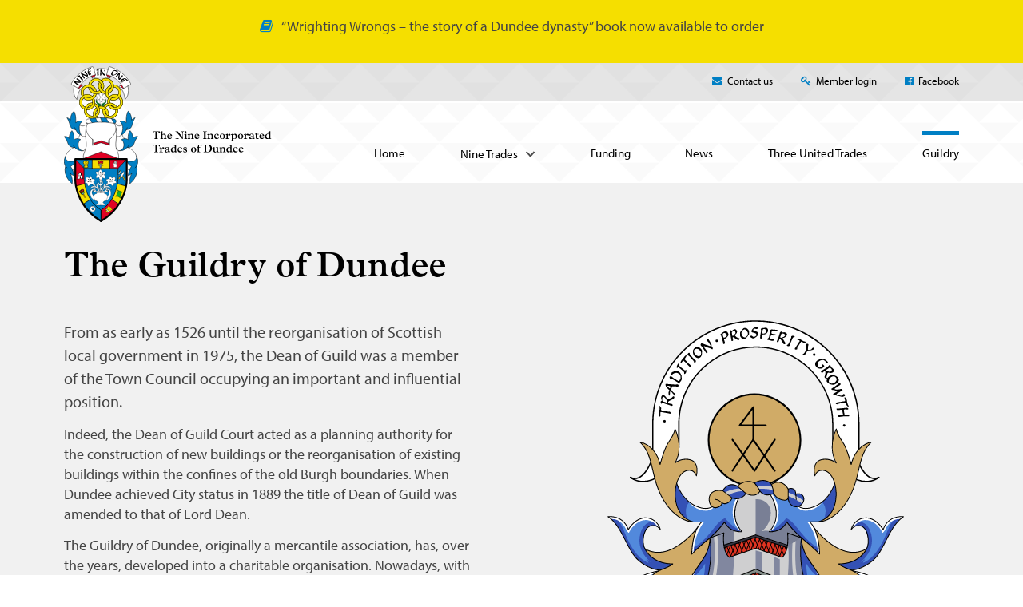

--- FILE ---
content_type: text/css
request_url: https://www.ninetradesofdundee.co.uk/wp-content/themes/baseline/style.css?ver=1.3.7
body_size: 8296
content:
/*
Theme Name:   Baseline Theme
Theme URI:    http://www.celios.co.uk/baseline
Author:       Celios limited
Author URI:   http://www.celios.co.uk
Description:  Multi-purpose parent theme. Designed to be extended using a child theme.
Version:      1.3.7
License:      GNU General Public License v2 or later
License URI:  http://www.gnu.org/licenses/gpl-2.0.html
Text Domain:  baseline
Tags:         black, white, green, red, purple, orange, blue, light, dark, two-columns, left-sidebar, right-sidebar, responsive-layout, custom-background, custom-header, custom-menu, featured-images, flexible-header, full-width-template, sticky-post, theme-options, translation-ready, accessibility-ready
*/

@-webkit-keyframes rubberBand{0%,to{-webkit-transform:scale3d(1,1,1);transform:scale3d(1,1,1)}30%{-webkit-transform:scale3d(1.25,.75,1);transform:scale3d(1.25,.75,1)}40%{-webkit-transform:scale3d(.75,1.25,1);transform:scale3d(.75,1.25,1)}50%{-webkit-transform:scale3d(1.15,.85,1);transform:scale3d(1.15,.85,1)}65%{-webkit-transform:scale3d(.95,1.05,1);transform:scale3d(.95,1.05,1)}75%{-webkit-transform:scale3d(1.05,.95,1);transform:scale3d(1.05,.95,1)}}@keyframes rubberBand{0%,to{-webkit-transform:scale3d(1,1,1);transform:scale3d(1,1,1)}30%{-webkit-transform:scale3d(1.25,.75,1);transform:scale3d(1.25,.75,1)}40%{-webkit-transform:scale3d(.75,1.25,1);transform:scale3d(.75,1.25,1)}50%{-webkit-transform:scale3d(1.15,.85,1);transform:scale3d(1.15,.85,1)}65%{-webkit-transform:scale3d(.95,1.05,1);transform:scale3d(.95,1.05,1)}75%{-webkit-transform:scale3d(1.05,.95,1);transform:scale3d(1.05,.95,1)}}@-webkit-keyframes zoomIn{0%{opacity:0;-webkit-transform:scale3d(.3,.3,.3);transform:scale3d(.3,.3,.3)}50%{opacity:1}}@keyframes zoomIn{0%{opacity:0;-webkit-transform:scale3d(.3,.3,.3);transform:scale3d(.3,.3,.3)}50%{opacity:1}}@-webkit-keyframes fadeIn{0%{opacity:0}to{opacity:1}}@keyframes fadeIn{0%{opacity:0}to{opacity:1}}@-webkit-keyframes fadeInLeft{0%{opacity:0;-webkit-transform:translate3d(-100%,0,0);transform:translate3d(-100%,0,0)}to{opacity:1;-webkit-transform:none;transform:none}}@keyframes fadeInLeft{0%{opacity:0;-webkit-transform:translate3d(-100%,0,0);transform:translate3d(-100%,0,0)}to{opacity:1;-webkit-transform:none;transform:none}}@-webkit-keyframes fadeInRight{0%{opacity:0;-webkit-transform:translate3d(100%,0,0);transform:translate3d(100%,0,0)}to{opacity:1;-webkit-transform:none;transform:none}}@keyframes fadeInRight{0%{opacity:0;-webkit-transform:translate3d(100%,0,0);transform:translate3d(100%,0,0)}to{opacity:1;-webkit-transform:none;transform:none}}@-webkit-keyframes fadeInUp{0%{opacity:0;-webkit-transform:translate3d(0,100%,0);transform:translate3d(0,100%,0)}to{opacity:1;-webkit-transform:none;transform:none}}@keyframes fadeInUp{0%{opacity:0;-webkit-transform:translate3d(0,100%,0);transform:translate3d(0,100%,0)}to{opacity:1;-webkit-transform:none;transform:none}}@-webkit-keyframes fadeInDown{0%{opacity:0;-webkit-transform:translate3d(0,-100%,0);transform:translate3d(0,-100%,0)}to{opacity:1;-webkit-transform:none;transform:none}}@keyframes fadeInDown{0%{opacity:0;-webkit-transform:translate3d(0,-100%,0);transform:translate3d(0,-100%,0)}to{opacity:1;-webkit-transform:none;transform:none}}@-webkit-keyframes fadeInDownBig{0%{opacity:0;-webkit-transform:translate3d(0,-2000px,0);transform:translate3d(0,-2000px,0)}to{opacity:1;-webkit-transform:none;transform:none}}@keyframes fadeInDownBig{0%{opacity:0;-webkit-transform:translate3d(0,-2000px,0);transform:translate3d(0,-2000px,0)}to{opacity:1;-webkit-transform:none;transform:none}}.animated{-webkit-animation-duration:1s;animation-duration:1s;-webkit-animation-fill-mode:both;animation-fill-mode:both}.rubberBand{-webkit-animation-name:rubberBand;animation-name:rubberBand}.zoomIn{-webkit-animation-name:zoomIn;animation-name:zoomIn}.fadeIn{-webkit-animation-name:fadeIn;animation-name:fadeIn}.fadeInLeft{-webkit-animation-name:fadeInLeft;animation-name:fadeInLeft}.fadeInRight{-webkit-animation-name:fadeInRight;animation-name:fadeInRight}.fadeInUp{-webkit-animation-name:fadeInUp;animation-name:fadeInUp}.fadeInDown{-webkit-animation-name:fadeInDown;animation-name:fadeInDown}[data-aos][data-aos][data-aos-duration='50'],body[data-aos-duration='50'] [data-aos]{transition-duration:50ms}[data-aos][data-aos][data-aos-delay='50'],body[data-aos-delay='50'] [data-aos]{transition-delay:0}[data-aos][data-aos][data-aos-delay='50'].aos-animate,body[data-aos-delay='50'] [data-aos].aos-animate{transition-delay:50ms}[data-aos][data-aos][data-aos-duration='100'],body[data-aos-duration='100'] [data-aos]{transition-duration:.1s}[data-aos][data-aos][data-aos-delay='100'],body[data-aos-delay='100'] [data-aos]{transition-delay:0}[data-aos][data-aos][data-aos-delay='100'].aos-animate,body[data-aos-delay='100'] [data-aos].aos-animate{transition-delay:.1s}[data-aos][data-aos][data-aos-duration='150'],body[data-aos-duration='150'] [data-aos]{transition-duration:.15s}[data-aos][data-aos][data-aos-delay='150'],body[data-aos-delay='150'] [data-aos]{transition-delay:0}[data-aos][data-aos][data-aos-delay='150'].aos-animate,body[data-aos-delay='150'] [data-aos].aos-animate{transition-delay:.15s}[data-aos][data-aos][data-aos-duration='200'],body[data-aos-duration='200'] [data-aos]{transition-duration:.2s}[data-aos][data-aos][data-aos-delay='200'],body[data-aos-delay='200'] [data-aos]{transition-delay:0}[data-aos][data-aos][data-aos-delay='200'].aos-animate,body[data-aos-delay='200'] [data-aos].aos-animate{transition-delay:.2s}[data-aos][data-aos][data-aos-duration='250'],body[data-aos-duration='250'] [data-aos]{transition-duration:.25s}[data-aos][data-aos][data-aos-delay='250'],body[data-aos-delay='250'] [data-aos]{transition-delay:0}[data-aos][data-aos][data-aos-delay='250'].aos-animate,body[data-aos-delay='250'] [data-aos].aos-animate{transition-delay:.25s}[data-aos][data-aos][data-aos-duration='300'],body[data-aos-duration='300'] [data-aos]{transition-duration:.3s}[data-aos][data-aos][data-aos-delay='300'],body[data-aos-delay='300'] [data-aos]{transition-delay:0}[data-aos][data-aos][data-aos-delay='300'].aos-animate,body[data-aos-delay='300'] [data-aos].aos-animate{transition-delay:.3s}[data-aos][data-aos][data-aos-duration='350'],body[data-aos-duration='350'] [data-aos]{transition-duration:.35s}[data-aos][data-aos][data-aos-delay='350'],body[data-aos-delay='350'] [data-aos]{transition-delay:0}[data-aos][data-aos][data-aos-delay='350'].aos-animate,body[data-aos-delay='350'] [data-aos].aos-animate{transition-delay:.35s}[data-aos][data-aos][data-aos-duration='400'],body[data-aos-duration='400'] [data-aos]{transition-duration:.4s}[data-aos][data-aos][data-aos-delay='400'],body[data-aos-delay='400'] [data-aos]{transition-delay:0}[data-aos][data-aos][data-aos-delay='400'].aos-animate,body[data-aos-delay='400'] [data-aos].aos-animate{transition-delay:.4s}[data-aos][data-aos][data-aos-duration='450'],body[data-aos-duration='450'] [data-aos]{transition-duration:.45s}[data-aos][data-aos][data-aos-delay='450'],body[data-aos-delay='450'] [data-aos]{transition-delay:0}[data-aos][data-aos][data-aos-delay='450'].aos-animate,body[data-aos-delay='450'] [data-aos].aos-animate{transition-delay:.45s}[data-aos][data-aos][data-aos-duration='500'],body[data-aos-duration='500'] [data-aos]{transition-duration:.5s}[data-aos][data-aos][data-aos-delay='500'],body[data-aos-delay='500'] [data-aos]{transition-delay:0}[data-aos][data-aos][data-aos-delay='500'].aos-animate,body[data-aos-delay='500'] [data-aos].aos-animate{transition-delay:.5s}[data-aos][data-aos][data-aos-duration='550'],body[data-aos-duration='550'] [data-aos]{transition-duration:.55s}[data-aos][data-aos][data-aos-delay='550'],body[data-aos-delay='550'] [data-aos]{transition-delay:0}[data-aos][data-aos][data-aos-delay='550'].aos-animate,body[data-aos-delay='550'] [data-aos].aos-animate{transition-delay:.55s}[data-aos][data-aos][data-aos-duration='600'],body[data-aos-duration='600'] [data-aos]{transition-duration:.6s}[data-aos][data-aos][data-aos-delay='600'],body[data-aos-delay='600'] [data-aos]{transition-delay:0}[data-aos][data-aos][data-aos-delay='600'].aos-animate,body[data-aos-delay='600'] [data-aos].aos-animate{transition-delay:.6s}[data-aos][data-aos][data-aos-duration='650'],body[data-aos-duration='650'] [data-aos]{transition-duration:.65s}[data-aos][data-aos][data-aos-delay='650'],body[data-aos-delay='650'] [data-aos]{transition-delay:0}[data-aos][data-aos][data-aos-delay='650'].aos-animate,body[data-aos-delay='650'] [data-aos].aos-animate{transition-delay:.65s}[data-aos][data-aos][data-aos-duration='700'],body[data-aos-duration='700'] [data-aos]{transition-duration:.7s}[data-aos][data-aos][data-aos-delay='700'],body[data-aos-delay='700'] [data-aos]{transition-delay:0}[data-aos][data-aos][data-aos-delay='700'].aos-animate,body[data-aos-delay='700'] [data-aos].aos-animate{transition-delay:.7s}[data-aos][data-aos][data-aos-duration='750'],body[data-aos-duration='750'] [data-aos]{transition-duration:.75s}[data-aos][data-aos][data-aos-delay='750'],body[data-aos-delay='750'] [data-aos]{transition-delay:0}[data-aos][data-aos][data-aos-delay='750'].aos-animate,body[data-aos-delay='750'] [data-aos].aos-animate{transition-delay:.75s}[data-aos][data-aos][data-aos-duration='800'],body[data-aos-duration='800'] [data-aos]{transition-duration:.8s}[data-aos][data-aos][data-aos-delay='800'],body[data-aos-delay='800'] [data-aos]{transition-delay:0}[data-aos][data-aos][data-aos-delay='800'].aos-animate,body[data-aos-delay='800'] [data-aos].aos-animate{transition-delay:.8s}[data-aos][data-aos][data-aos-duration='850'],body[data-aos-duration='850'] [data-aos]{transition-duration:.85s}[data-aos][data-aos][data-aos-delay='850'],body[data-aos-delay='850'] [data-aos]{transition-delay:0}[data-aos][data-aos][data-aos-delay='850'].aos-animate,body[data-aos-delay='850'] [data-aos].aos-animate{transition-delay:.85s}[data-aos][data-aos][data-aos-duration='900'],body[data-aos-duration='900'] [data-aos]{transition-duration:.9s}[data-aos][data-aos][data-aos-delay='900'],body[data-aos-delay='900'] [data-aos]{transition-delay:0}[data-aos][data-aos][data-aos-delay='900'].aos-animate,body[data-aos-delay='900'] [data-aos].aos-animate{transition-delay:.9s}[data-aos][data-aos][data-aos-duration='950'],body[data-aos-duration='950'] [data-aos]{transition-duration:.95s}[data-aos][data-aos][data-aos-delay='950'],body[data-aos-delay='950'] [data-aos]{transition-delay:0}[data-aos][data-aos][data-aos-delay='950'].aos-animate,body[data-aos-delay='950'] [data-aos].aos-animate{transition-delay:.95s}[data-aos][data-aos][data-aos-duration='1000'],body[data-aos-duration='1000'] [data-aos]{transition-duration:1s}[data-aos][data-aos][data-aos-delay='1000'],body[data-aos-delay='1000'] [data-aos]{transition-delay:0}[data-aos][data-aos][data-aos-delay='1000'].aos-animate,body[data-aos-delay='1000'] [data-aos].aos-animate{transition-delay:1s}[data-aos][data-aos][data-aos-duration='1050'],body[data-aos-duration='1050'] [data-aos]{transition-duration:1.05s}[data-aos][data-aos][data-aos-delay='1050'],body[data-aos-delay='1050'] [data-aos]{transition-delay:0}[data-aos][data-aos][data-aos-delay='1050'].aos-animate,body[data-aos-delay='1050'] [data-aos].aos-animate{transition-delay:1.05s}[data-aos][data-aos][data-aos-duration='1100'],body[data-aos-duration='1100'] [data-aos]{transition-duration:1.1s}[data-aos][data-aos][data-aos-delay='1100'],body[data-aos-delay='1100'] [data-aos]{transition-delay:0}[data-aos][data-aos][data-aos-delay='1100'].aos-animate,body[data-aos-delay='1100'] [data-aos].aos-animate{transition-delay:1.1s}[data-aos][data-aos][data-aos-duration='1150'],body[data-aos-duration='1150'] [data-aos]{transition-duration:1.15s}[data-aos][data-aos][data-aos-delay='1150'],body[data-aos-delay='1150'] [data-aos]{transition-delay:0}[data-aos][data-aos][data-aos-delay='1150'].aos-animate,body[data-aos-delay='1150'] [data-aos].aos-animate{transition-delay:1.15s}[data-aos][data-aos][data-aos-duration='1200'],body[data-aos-duration='1200'] [data-aos]{transition-duration:1.2s}[data-aos][data-aos][data-aos-delay='1200'],body[data-aos-delay='1200'] [data-aos]{transition-delay:0}[data-aos][data-aos][data-aos-delay='1200'].aos-animate,body[data-aos-delay='1200'] [data-aos].aos-animate{transition-delay:1.2s}[data-aos][data-aos][data-aos-duration='1250'],body[data-aos-duration='1250'] [data-aos]{transition-duration:1.25s}[data-aos][data-aos][data-aos-delay='1250'],body[data-aos-delay='1250'] [data-aos]{transition-delay:0}[data-aos][data-aos][data-aos-delay='1250'].aos-animate,body[data-aos-delay='1250'] [data-aos].aos-animate{transition-delay:1.25s}[data-aos][data-aos][data-aos-duration='1300'],body[data-aos-duration='1300'] [data-aos]{transition-duration:1.3s}[data-aos][data-aos][data-aos-delay='1300'],body[data-aos-delay='1300'] [data-aos]{transition-delay:0}[data-aos][data-aos][data-aos-delay='1300'].aos-animate,body[data-aos-delay='1300'] [data-aos].aos-animate{transition-delay:1.3s}[data-aos][data-aos][data-aos-duration='1350'],body[data-aos-duration='1350'] [data-aos]{transition-duration:1.35s}[data-aos][data-aos][data-aos-delay='1350'],body[data-aos-delay='1350'] [data-aos]{transition-delay:0}[data-aos][data-aos][data-aos-delay='1350'].aos-animate,body[data-aos-delay='1350'] [data-aos].aos-animate{transition-delay:1.35s}[data-aos][data-aos][data-aos-duration='1400'],body[data-aos-duration='1400'] [data-aos]{transition-duration:1.4s}[data-aos][data-aos][data-aos-delay='1400'],body[data-aos-delay='1400'] [data-aos]{transition-delay:0}[data-aos][data-aos][data-aos-delay='1400'].aos-animate,body[data-aos-delay='1400'] [data-aos].aos-animate{transition-delay:1.4s}[data-aos][data-aos][data-aos-duration='1450'],body[data-aos-duration='1450'] [data-aos]{transition-duration:1.45s}[data-aos][data-aos][data-aos-delay='1450'],body[data-aos-delay='1450'] [data-aos]{transition-delay:0}[data-aos][data-aos][data-aos-delay='1450'].aos-animate,body[data-aos-delay='1450'] [data-aos].aos-animate{transition-delay:1.45s}[data-aos][data-aos][data-aos-duration='1500'],body[data-aos-duration='1500'] [data-aos]{transition-duration:1.5s}[data-aos][data-aos][data-aos-delay='1500'],body[data-aos-delay='1500'] [data-aos]{transition-delay:0}[data-aos][data-aos][data-aos-delay='1500'].aos-animate,body[data-aos-delay='1500'] [data-aos].aos-animate{transition-delay:1.5s}[data-aos][data-aos][data-aos-duration='1550'],body[data-aos-duration='1550'] [data-aos]{transition-duration:1.55s}[data-aos][data-aos][data-aos-delay='1550'],body[data-aos-delay='1550'] [data-aos]{transition-delay:0}[data-aos][data-aos][data-aos-delay='1550'].aos-animate,body[data-aos-delay='1550'] [data-aos].aos-animate{transition-delay:1.55s}[data-aos][data-aos][data-aos-duration='1600'],body[data-aos-duration='1600'] [data-aos]{transition-duration:1.6s}[data-aos][data-aos][data-aos-delay='1600'],body[data-aos-delay='1600'] [data-aos]{transition-delay:0}[data-aos][data-aos][data-aos-delay='1600'].aos-animate,body[data-aos-delay='1600'] [data-aos].aos-animate{transition-delay:1.6s}[data-aos][data-aos][data-aos-duration='1650'],body[data-aos-duration='1650'] [data-aos]{transition-duration:1.65s}[data-aos][data-aos][data-aos-delay='1650'],body[data-aos-delay='1650'] [data-aos]{transition-delay:0}[data-aos][data-aos][data-aos-delay='1650'].aos-animate,body[data-aos-delay='1650'] [data-aos].aos-animate{transition-delay:1.65s}[data-aos][data-aos][data-aos-duration='1700'],body[data-aos-duration='1700'] [data-aos]{transition-duration:1.7s}[data-aos][data-aos][data-aos-delay='1700'],body[data-aos-delay='1700'] [data-aos]{transition-delay:0}[data-aos][data-aos][data-aos-delay='1700'].aos-animate,body[data-aos-delay='1700'] [data-aos].aos-animate{transition-delay:1.7s}[data-aos][data-aos][data-aos-duration='1750'],body[data-aos-duration='1750'] [data-aos]{transition-duration:1.75s}[data-aos][data-aos][data-aos-delay='1750'],body[data-aos-delay='1750'] [data-aos]{transition-delay:0}[data-aos][data-aos][data-aos-delay='1750'].aos-animate,body[data-aos-delay='1750'] [data-aos].aos-animate{transition-delay:1.75s}[data-aos][data-aos][data-aos-duration='1800'],body[data-aos-duration='1800'] [data-aos]{transition-duration:1.8s}[data-aos][data-aos][data-aos-delay='1800'],body[data-aos-delay='1800'] [data-aos]{transition-delay:0}[data-aos][data-aos][data-aos-delay='1800'].aos-animate,body[data-aos-delay='1800'] [data-aos].aos-animate{transition-delay:1.8s}[data-aos][data-aos][data-aos-duration='1850'],body[data-aos-duration='1850'] [data-aos]{transition-duration:1.85s}[data-aos][data-aos][data-aos-delay='1850'],body[data-aos-delay='1850'] [data-aos]{transition-delay:0}[data-aos][data-aos][data-aos-delay='1850'].aos-animate,body[data-aos-delay='1850'] [data-aos].aos-animate{transition-delay:1.85s}[data-aos][data-aos][data-aos-duration='1900'],body[data-aos-duration='1900'] [data-aos]{transition-duration:1.9s}[data-aos][data-aos][data-aos-delay='1900'],body[data-aos-delay='1900'] [data-aos]{transition-delay:0}[data-aos][data-aos][data-aos-delay='1900'].aos-animate,body[data-aos-delay='1900'] [data-aos].aos-animate{transition-delay:1.9s}[data-aos][data-aos][data-aos-duration='1950'],body[data-aos-duration='1950'] [data-aos]{transition-duration:1.95s}[data-aos][data-aos][data-aos-delay='1950'],body[data-aos-delay='1950'] [data-aos]{transition-delay:0}[data-aos][data-aos][data-aos-delay='1950'].aos-animate,body[data-aos-delay='1950'] [data-aos].aos-animate{transition-delay:1.95s}[data-aos][data-aos][data-aos-duration='2000'],body[data-aos-duration='2000'] [data-aos]{transition-duration:2s}[data-aos][data-aos][data-aos-delay='2000'],body[data-aos-delay='2000'] [data-aos]{transition-delay:0}[data-aos][data-aos][data-aos-delay='2000'].aos-animate,body[data-aos-delay='2000'] [data-aos].aos-animate{transition-delay:2s}[data-aos][data-aos][data-aos-duration='2050'],body[data-aos-duration='2050'] [data-aos]{transition-duration:2.05s}[data-aos][data-aos][data-aos-delay='2050'],body[data-aos-delay='2050'] [data-aos]{transition-delay:0}[data-aos][data-aos][data-aos-delay='2050'].aos-animate,body[data-aos-delay='2050'] [data-aos].aos-animate{transition-delay:2.05s}[data-aos][data-aos][data-aos-duration='2100'],body[data-aos-duration='2100'] [data-aos]{transition-duration:2.1s}[data-aos][data-aos][data-aos-delay='2100'],body[data-aos-delay='2100'] [data-aos]{transition-delay:0}[data-aos][data-aos][data-aos-delay='2100'].aos-animate,body[data-aos-delay='2100'] [data-aos].aos-animate{transition-delay:2.1s}[data-aos][data-aos][data-aos-duration='2150'],body[data-aos-duration='2150'] [data-aos]{transition-duration:2.15s}[data-aos][data-aos][data-aos-delay='2150'],body[data-aos-delay='2150'] [data-aos]{transition-delay:0}[data-aos][data-aos][data-aos-delay='2150'].aos-animate,body[data-aos-delay='2150'] [data-aos].aos-animate{transition-delay:2.15s}[data-aos][data-aos][data-aos-duration='2200'],body[data-aos-duration='2200'] [data-aos]{transition-duration:2.2s}[data-aos][data-aos][data-aos-delay='2200'],body[data-aos-delay='2200'] [data-aos]{transition-delay:0}[data-aos][data-aos][data-aos-delay='2200'].aos-animate,body[data-aos-delay='2200'] [data-aos].aos-animate{transition-delay:2.2s}[data-aos][data-aos][data-aos-duration='2250'],body[data-aos-duration='2250'] [data-aos]{transition-duration:2.25s}[data-aos][data-aos][data-aos-delay='2250'],body[data-aos-delay='2250'] [data-aos]{transition-delay:0}[data-aos][data-aos][data-aos-delay='2250'].aos-animate,body[data-aos-delay='2250'] [data-aos].aos-animate{transition-delay:2.25s}[data-aos][data-aos][data-aos-duration='2300'],body[data-aos-duration='2300'] [data-aos]{transition-duration:2.3s}[data-aos][data-aos][data-aos-delay='2300'],body[data-aos-delay='2300'] [data-aos]{transition-delay:0}[data-aos][data-aos][data-aos-delay='2300'].aos-animate,body[data-aos-delay='2300'] [data-aos].aos-animate{transition-delay:2.3s}[data-aos][data-aos][data-aos-duration='2350'],body[data-aos-duration='2350'] [data-aos]{transition-duration:2.35s}[data-aos][data-aos][data-aos-delay='2350'],body[data-aos-delay='2350'] [data-aos]{transition-delay:0}[data-aos][data-aos][data-aos-delay='2350'].aos-animate,body[data-aos-delay='2350'] [data-aos].aos-animate{transition-delay:2.35s}[data-aos][data-aos][data-aos-duration='2400'],body[data-aos-duration='2400'] [data-aos]{transition-duration:2.4s}[data-aos][data-aos][data-aos-delay='2400'],body[data-aos-delay='2400'] [data-aos]{transition-delay:0}[data-aos][data-aos][data-aos-delay='2400'].aos-animate,body[data-aos-delay='2400'] [data-aos].aos-animate{transition-delay:2.4s}[data-aos][data-aos][data-aos-duration='2450'],body[data-aos-duration='2450'] [data-aos]{transition-duration:2.45s}[data-aos][data-aos][data-aos-delay='2450'],body[data-aos-delay='2450'] [data-aos]{transition-delay:0}[data-aos][data-aos][data-aos-delay='2450'].aos-animate,body[data-aos-delay='2450'] [data-aos].aos-animate{transition-delay:2.45s}[data-aos][data-aos][data-aos-duration='2500'],body[data-aos-duration='2500'] [data-aos]{transition-duration:2.5s}[data-aos][data-aos][data-aos-delay='2500'],body[data-aos-delay='2500'] [data-aos]{transition-delay:0}[data-aos][data-aos][data-aos-delay='2500'].aos-animate,body[data-aos-delay='2500'] [data-aos].aos-animate{transition-delay:2.5s}[data-aos][data-aos][data-aos-duration='2550'],body[data-aos-duration='2550'] [data-aos]{transition-duration:2.55s}[data-aos][data-aos][data-aos-delay='2550'],body[data-aos-delay='2550'] [data-aos]{transition-delay:0}[data-aos][data-aos][data-aos-delay='2550'].aos-animate,body[data-aos-delay='2550'] [data-aos].aos-animate{transition-delay:2.55s}[data-aos][data-aos][data-aos-duration='2600'],body[data-aos-duration='2600'] [data-aos]{transition-duration:2.6s}[data-aos][data-aos][data-aos-delay='2600'],body[data-aos-delay='2600'] [data-aos]{transition-delay:0}[data-aos][data-aos][data-aos-delay='2600'].aos-animate,body[data-aos-delay='2600'] [data-aos].aos-animate{transition-delay:2.6s}[data-aos][data-aos][data-aos-duration='2650'],body[data-aos-duration='2650'] [data-aos]{transition-duration:2.65s}[data-aos][data-aos][data-aos-delay='2650'],body[data-aos-delay='2650'] [data-aos]{transition-delay:0}[data-aos][data-aos][data-aos-delay='2650'].aos-animate,body[data-aos-delay='2650'] [data-aos].aos-animate{transition-delay:2.65s}[data-aos][data-aos][data-aos-duration='2700'],body[data-aos-duration='2700'] [data-aos]{transition-duration:2.7s}[data-aos][data-aos][data-aos-delay='2700'],body[data-aos-delay='2700'] [data-aos]{transition-delay:0}[data-aos][data-aos][data-aos-delay='2700'].aos-animate,body[data-aos-delay='2700'] [data-aos].aos-animate{transition-delay:2.7s}[data-aos][data-aos][data-aos-duration='2750'],body[data-aos-duration='2750'] [data-aos]{transition-duration:2.75s}[data-aos][data-aos][data-aos-delay='2750'],body[data-aos-delay='2750'] [data-aos]{transition-delay:0}[data-aos][data-aos][data-aos-delay='2750'].aos-animate,body[data-aos-delay='2750'] [data-aos].aos-animate{transition-delay:2.75s}[data-aos][data-aos][data-aos-duration='2800'],body[data-aos-duration='2800'] [data-aos]{transition-duration:2.8s}[data-aos][data-aos][data-aos-delay='2800'],body[data-aos-delay='2800'] [data-aos]{transition-delay:0}[data-aos][data-aos][data-aos-delay='2800'].aos-animate,body[data-aos-delay='2800'] [data-aos].aos-animate{transition-delay:2.8s}[data-aos][data-aos][data-aos-duration='2850'],body[data-aos-duration='2850'] [data-aos]{transition-duration:2.85s}[data-aos][data-aos][data-aos-delay='2850'],body[data-aos-delay='2850'] [data-aos]{transition-delay:0}[data-aos][data-aos][data-aos-delay='2850'].aos-animate,body[data-aos-delay='2850'] [data-aos].aos-animate{transition-delay:2.85s}[data-aos][data-aos][data-aos-duration='2900'],body[data-aos-duration='2900'] [data-aos]{transition-duration:2.9s}[data-aos][data-aos][data-aos-delay='2900'],body[data-aos-delay='2900'] [data-aos]{transition-delay:0}[data-aos][data-aos][data-aos-delay='2900'].aos-animate,body[data-aos-delay='2900'] [data-aos].aos-animate{transition-delay:2.9s}[data-aos][data-aos][data-aos-duration='2950'],body[data-aos-duration='2950'] [data-aos]{transition-duration:2.95s}[data-aos][data-aos][data-aos-delay='2950'],body[data-aos-delay='2950'] [data-aos]{transition-delay:0}[data-aos][data-aos][data-aos-delay='2950'].aos-animate,body[data-aos-delay='2950'] [data-aos].aos-animate{transition-delay:2.95s}[data-aos][data-aos][data-aos-duration='3000'],body[data-aos-duration='3000'] [data-aos]{transition-duration:3s}[data-aos][data-aos][data-aos-delay='3000'],body[data-aos-delay='3000'] [data-aos]{transition-delay:0}[data-aos][data-aos][data-aos-delay='3000'].aos-animate,body[data-aos-delay='3000'] [data-aos].aos-animate{transition-delay:3s}[data-aos][data-aos][data-aos-easing=linear],body[data-aos-easing=linear] [data-aos]{transition-timing-function:cubic-bezier(.25,.25,.75,.75)}[data-aos][data-aos][data-aos-easing=ease],body[data-aos-easing=ease] [data-aos]{transition-timing-function:ease}[data-aos][data-aos][data-aos-easing=ease-in],body[data-aos-easing=ease-in] [data-aos]{transition-timing-function:ease-in}[data-aos][data-aos][data-aos-easing=ease-out],body[data-aos-easing=ease-out] [data-aos]{transition-timing-function:ease-out}[data-aos][data-aos][data-aos-easing=ease-in-out],body[data-aos-easing=ease-in-out] [data-aos]{transition-timing-function:ease-in-out}[data-aos][data-aos][data-aos-easing=ease-in-back],body[data-aos-easing=ease-in-back] [data-aos]{transition-timing-function:cubic-bezier(.6,-.28,.735,.045)}[data-aos][data-aos][data-aos-easing=ease-out-back],body[data-aos-easing=ease-out-back] [data-aos]{transition-timing-function:cubic-bezier(.175,.885,.32,1.275)}[data-aos][data-aos][data-aos-easing=ease-in-out-back],body[data-aos-easing=ease-in-out-back] [data-aos]{transition-timing-function:cubic-bezier(.68,-.55,.265,1.55)}[data-aos][data-aos][data-aos-easing=ease-in-sine],body[data-aos-easing=ease-in-sine] [data-aos]{transition-timing-function:cubic-bezier(.47,0,.745,.715)}[data-aos][data-aos][data-aos-easing=ease-out-sine],body[data-aos-easing=ease-out-sine] [data-aos]{transition-timing-function:cubic-bezier(.39,.575,.565,1)}[data-aos][data-aos][data-aos-easing=ease-in-out-sine],body[data-aos-easing=ease-in-out-sine] [data-aos]{transition-timing-function:cubic-bezier(.445,.05,.55,.95)}[data-aos][data-aos][data-aos-easing=ease-in-quad],body[data-aos-easing=ease-in-quad] [data-aos]{transition-timing-function:cubic-bezier(.55,.085,.68,.53)}[data-aos][data-aos][data-aos-easing=ease-out-quad],body[data-aos-easing=ease-out-quad] [data-aos]{transition-timing-function:cubic-bezier(.25,.46,.45,.94)}[data-aos][data-aos][data-aos-easing=ease-in-out-quad],body[data-aos-easing=ease-in-out-quad] [data-aos]{transition-timing-function:cubic-bezier(.455,.03,.515,.955)}[data-aos][data-aos][data-aos-easing=ease-in-cubic],body[data-aos-easing=ease-in-cubic] [data-aos]{transition-timing-function:cubic-bezier(.55,.085,.68,.53)}[data-aos][data-aos][data-aos-easing=ease-out-cubic],body[data-aos-easing=ease-out-cubic] [data-aos]{transition-timing-function:cubic-bezier(.25,.46,.45,.94)}[data-aos][data-aos][data-aos-easing=ease-in-out-cubic],body[data-aos-easing=ease-in-out-cubic] [data-aos]{transition-timing-function:cubic-bezier(.455,.03,.515,.955)}[data-aos][data-aos][data-aos-easing=ease-in-quart],body[data-aos-easing=ease-in-quart] [data-aos]{transition-timing-function:cubic-bezier(.55,.085,.68,.53)}[data-aos][data-aos][data-aos-easing=ease-out-quart],body[data-aos-easing=ease-out-quart] [data-aos]{transition-timing-function:cubic-bezier(.25,.46,.45,.94)}[data-aos][data-aos][data-aos-easing=ease-in-out-quart],body[data-aos-easing=ease-in-out-quart] [data-aos]{transition-timing-function:cubic-bezier(.455,.03,.515,.955)}[data-aos^=fade][data-aos^=fade],[data-aos^=zoom][data-aos^=zoom]{opacity:0;transition-property:opacity,transform}[data-aos^=fade][data-aos^=fade].aos-animate{opacity:1;transform:translate(0)}[data-aos=fade-up]{transform:translateY(100px)}[data-aos=fade-down]{transform:translateY(-100px)}[data-aos=fade-right]{transform:translate(-100px)}[data-aos=fade-left]{transform:translate(100px)}[data-aos=fade-up-right]{transform:translate(-100px,100px)}[data-aos=fade-up-left]{transform:translate(100px,100px)}[data-aos=fade-down-right]{transform:translate(-100px,-100px)}[data-aos=fade-down-left]{transform:translate(100px,-100px)}[data-aos^=zoom][data-aos^=zoom].aos-animate{opacity:1;transform:translate(0) scale(1)}[data-aos=zoom-in]{transform:scale(.6)}[data-aos=zoom-in-up]{transform:translateY(100px) scale(.6)}[data-aos=zoom-in-down]{transform:translateY(-100px) scale(.6)}[data-aos=zoom-in-right]{transform:translate(-100px) scale(.6)}[data-aos=zoom-in-left]{transform:translate(100px) scale(.6)}[data-aos=zoom-out]{transform:scale(1.2)}[data-aos=zoom-out-up]{transform:translateY(100px) scale(1.2)}[data-aos=zoom-out-down]{transform:translateY(-100px) scale(1.2)}[data-aos=zoom-out-right]{transform:translate(-100px) scale(1.2)}[data-aos=zoom-out-left]{transform:translate(100px) scale(1.2)}[data-aos^=slide][data-aos^=slide]{transition-property:transform}[data-aos^=slide][data-aos^=slide].aos-animate{transform:translate(0)}[data-aos=slide-up]{transform:translateY(100%)}[data-aos=slide-down]{transform:translateY(-100%)}[data-aos=slide-right]{transform:translateX(-100%)}[data-aos=slide-left]{transform:translateX(100%)}[data-aos^=flip][data-aos^=flip]{backface-visibility:hidden;transition-property:transform}[data-aos=flip-left]{transform:perspective(2500px) rotateY(-100deg)}[data-aos=flip-left].aos-animate,[data-aos=flip-right].aos-animate{transform:perspective(2500px) rotateY(0)}[data-aos=flip-right]{transform:perspective(2500px) rotateY(100deg)}[data-aos=flip-up]{transform:perspective(2500px) rotateX(-100deg)}[data-aos=flip-down].aos-animate,[data-aos=flip-up].aos-animate{transform:perspective(2500px) rotateX(0)}[data-aos=flip-down]{transform:perspective(2500px) rotateX(100deg)}#reply-title,.woocommerce #review_form #respond p.stars{margin-top:1rem}.comment{border-top:1px solid #ddd;float:left;width:100%;margin-bottom:0}.comment.bypostauthor{border-top-width:3px}.comment time{font-size:1.3rem;float:right;margin-right:9px}.commentlist,.commentlist .children{list-style:none;margin-bottom:0;margin-top:0}#comment,.commentlist{float:left;width:100%}.commentlist .children{margin-left:0}.commentlist ol ol{font-size:100%}.comment .vcard{padding-top:8px;float:left;width:100%}.comment cite,.commentlist{margin-left:0}.comment .comment-meta cite{display:inline-block}.comment cite:before{content:""}.comment-wrapper{position:relative;width:100%;padding:8px 0}.comment .avatar{float:left;max-width:48px;margin-left:9px}.comment-body{margin-left:65px}.comment-content,.comment-respond{float:left;width:100%;margin-top:7px}.comment-author cite{font-size:1.7rem}.comment-respond{margin-top:20px;padding-top:8px;clear:both;border-top:2px solid #aaa}.comment-form-author{margin-top:1rem;clear:left;float:left;width:100%}.comment-form #submit{margin-top:10px}#comments .depth-2{margin-left:5%;max-width:95%}#comments .depth-10,#comments .depth-3,#comments .depth-4,#comments .depth-5,#comments .depth-6,#comments .depth-7,#comments .depth-8,#comments .depth-9{margin-left:6%;max-width:94%}.comment-reply-title small a{border:0;float:right;height:3.2rem;overflow:hidden;width:2.6rem;color:transparent}.comment-reply-title small a:before{content:"";background-size:cover;width:4rem;height:3rem;position:absolute;background-position:.5rem .5rem}@media (max-width:800px){.sidebar.right{border-top:.1rem solid #ccc;padding-top:2rem;margin-top:2rem}}.widget-area{clear:both;float:left;width:100%}.widget-area .widget{width:100%;float:left;margin-bottom:2rem;box-sizing:border-box}.widget .widgettitle,footer .widget-area,header .widget-area .widget{margin-bottom:1rem}.widget-area .widget:last-child{margin-bottom:0}.before-content-page .widget-area .widget:last-child{margin-bottom:2rem}.content [role=main].left .entry-content .widget-area,.widget ul,.widget-area{list-style:none;margin:0;font-size:100%}.sidebar .widget-area .baseline_widget_search,.sidebar .widget-area .widget_search{margin-bottom:2.5rem}@media (max-width:800px){footer .textwidget,footer .widget-area .widget ul.menu{text-align:center}}.widget .menu li{margin-top:.6rem;margin-bottom:.6rem}header .widget .menu li{margin-top:0;margin-bottom:0;display:inline-block}header .left .widget .menu li{margin-right:1rem}header .right .widget .menu li{margin-left:1rem}header .right .widget .menu .sub-menu li{margin-left:0;margin-right:0}.widget a{line-height:2rem}.widget.baseline_widget_custom_field .entry-content a,.widget.widget_text a{text-decoration:underline}.cde-box-menu a,.widget .cde-box-menu a:hover,.widget a,.widget a.button:hover,.widget.baseline_widget_custom_field a.button,.widget.widget_text .cde-box-menu a,.widget.widget_text a.button{text-decoration:none}.widget .menu a{font-weight:inherit}.widget .menu li a{line-height:1}.widget li a.button{font-weight:400;margin-bottom:25px}.widget a:hover{text-decoration:underline}.widget_rfb_widget .widgettitle:before{font-family:"FontAwesome";content:"\f09a";color:#fff;font-size:1.7rem;background-color:#476095;text-align:center;line-height:30px;height:30px;width:30px;border-radius:50%;display:block;float:left;margin-right:10px}.right .widget-area li:first-child h2{margin-top:0;border-top:none}.widgettitle:empty{display:none}.baseline-panel h1,.baseline-panel h2,.baseline-panel h3,.baseline-panel h4,.baseline-panel h5,.baseline-panel h6,.widget h1,.widget h2,.widget h3,.widget h4,.widget h5 .widget h6{margin-top:0}.widget.baseline_widget_custom_field h1,.widget.baseline_widget_custom_field h2,.widget.baseline_widget_custom_field h3,.widget.baseline_widget_custom_field h4,.widget.baseline_widget_custom_field h5 .widget.baseline_widget_custom_field h6{margin-top:2.5rem}footer .widget h2.widgettitle{font-size:1.9rem;line-height:1.3}@media (min-width:550px){footer .widget h2.widgettitle{font-size:2.1rem}}.baseline_widget_search .search-field{line-height:2.4rem;font-size:1.6rem}.cart-contents{position:relative;float:left}.menu .cart-contents{float:none}.right .cart-contents{float:right}.sub-menu .arbitrary-cart{width:100%;float:left}.sub-menu .arbitrary-cart .cart-contents{width:100%;box-sizing:border-box;margin-right:0!important;margin-left:0!important;line-height:2rem}.sub-menu .arbitrary-cart .cart-contents:after{right:1rem!important;top:.2rem!important}.sub-menu .arbitrary-cart .cart-contents:before{position:static!important;float:left;margin-top:-.3rem}.mobile-nav .menu-bar .arbitrary-cart .cart-contents:after{height:3.5rem!important}header .widget .menu li.cart{margin-left:3vw}.cde-box-menu,.content .left .cde-box-menu{list-style:none;margin-left:0;margin-top:2.5rem;width:100%}.cde-box-menu .row{margin-bottom:0;display:block}.widget-area .cde-box-menu{margin-top:1.5rem}.widget-area .cde-box-menu:first-of-type{margin-top:0}.widget-area .widgettitle+.cde-box-menu,.widget-area .widgettitle+style+.cde-box-menu{margin-top:2rem}.cde-box-menu .box-menu-item h2{margin-top:0;font-size:2.3rem;line-height:1.3}.cde-box-menu.style-1 h2{white-space:nowrap;text-overflow:ellipsis;overflow:hidden}.cde-box-menu.style-5 li,.cde-box-menu.style-6 li{display:table}.cde-box-menu.style-7 .option,.cde-box-menu.style-9 .option{max-height:0;position:absolute;bottom:.5rem;left:0;overflow:hidden;z-index:2;transition:max-height .5s ease;padding:0;box-sizing:border-box;width:100%;background-color:#000}@media (max-width:720px){.cde-box-menu.style-7 .option,.cde-box-menu.style-9 .option{max-height:none;position:static;overflow:visible}}.cde-box-menu.style-7 .option h2{padding:1rem 1rem .4rem;margin-bottom:0}.cde-box-menu.style-9 .title-wrap{position:absolute;width:100%;height:100%;z-index:1;display:flex;align-items:center;justify-content:center}.cde-box-menu.style-7 .option p,.cde-box-menu.style-9 .option p{padding:0 1rem 1rem;margin-top:.2rem}.cde-box-menu.style-7 li:hover .option,.cde-box-menu.style-9 li:hover .option{max-height:200px}.cde-box-menu.style-5 .box-menu-item .img,.cde-box-menu.style-5 .box-menu-item .option,.cde-box-menu.style-6 .box-menu-item .img,.cde-box-menu.style-6 .box-menu-item .option{display:table-cell}.cde-box-menu.style-5 .box-menu-item .option,.cde-box-menu.style-6 .box-menu-item .option{width:65%;vertical-align:middle}.cde-box-menu.style-5 .box-menu-item .img,.cde-box-menu.style-6 .box-menu-item .img{width:30%;margin-right:5%;height:14vw}.cde-box-menu.style-5 a,.cde-box-menu.style-6 a{display:table-row}.cde-box-menu.style-5 .box-menu-item .img.alt{margin-right:0;margin-left:5%}.cde-box-menu.style-2{text-align:center}.cde-box-menu.style-2 .box-menu-item h2{width:80%;margin:10px 10%}.cde-box-menu.style-3 .row{display:table;height:100%;width:100%;table-layout:fixed}.cde-box-menu.style-3 li{background-color:#ddd;vertical-align:top;display:table-cell;height:100%;float:none}.cde-box-menu.style-3 .spacer{display:table-cell}@media (max-width:600px){.cde-box-menu.style-3 .row,.cde-box-menu.style-3 li{display:block;float:left}.cde-box-menu.style-3 .spacer{display:none}}.cde-box-menu.style-3 li a{float:left;width:100%;padding:10px 20px;box-sizing:border-box}.cde-box-menu.style-3 li p{padding:10px 0}.cde-box-menu.style-3 li h2{margin-bottom:0}.cde-box-menu.style-4 li{position:relative}.cde-box-menu.style-4 .option{padding:5px 10px;background-color:#000;color:#fff;display:inline-block;position:absolute;left:4%;top:6%;max-width:92%;z-index:1;box-sizing:border-box}.cde-box-menu.style-4 .option h2{color:#fff;margin-bottom:0;overflow-wrap:normal!important}@media (max-width:1200px){.cde-box-menu .box-menu-item h2{margin-top:0;font-size:1.9vw}.cde-box-menu.style-1 .box-menu-item h2{white-space:nowrap}}@media (max-width:800px){.cde-box-menu .box-menu-item h2{font-size:2.2vw}}@media (max-width:600px){.cde-box-menu .box-menu-item h2{font-size:4vw}}@media (max-width:500px){.cde-box-menu .box-menu-item h2{font-size:2.2rem}}.baseline-panel p:last-child,.cde-box-menu .row:last-child,.sidebar .cde-box-menu .row:last-child,blockquote p:last-child{margin-bottom:0}@media (min-width:720px){.cde-box-menu .row{margin-bottom:1.5rem;display:flex}}.baseline_widget_featured_image .wp-caption{margin-bottom:0}.box-menu-item{transition-duration:.3s;-moz-transition-duration:.3s;-webkit-transition-duration:.3s}.box-menu-item:hover,.box-menu-item:hover .img:before{opacity:.7}.box-menu-item.hover-zoomin .img:before:hover,.box-menu-item.hover-zoomin:hover,.box-menu-item.hover-zoomin:hover .img:before,.box-menu-item.hover-zoomout .img:before:hover,.box-menu-item.hover-zoomout:hover,.box-menu-item.hover-zoomout:hover .img:before,.style-7 .box-menu-item:hover,.style-7 .box-menu-item:hover .img:before,.style-9 .box-menu-item:hover,.style-9 .box-menu-item:hover .img:before{opacity:1}.box-menu-item.hover-zoomin .img,.box-menu-item.hover-zoomout .img{overflow:hidden}.box-menu-item.hover-zoomin .img:before,.box-menu-item.hover-zoomout .img:before{transition:all .5s}.box-menu-item.hover-zoomin:hover .img:before,.box-menu-item.hover-zoomout .img:before{transform:scale(1.1)}.box-menu-item.hover-zoomout:hover .img:before{transform:scale(1)}.content .left .cde-box-menu .per-line-1.box-menu-item h2{font-size:2.3rem}.cde-box-menu .per-line-1{width:100%;margin-bottom:0}.cde-box-menu .per-line-2{width:48%;margin-left:4%}.cde-box-menu .per-line-2+.spacer{width:4%}.cde-box-menu .per-line-2:nth-child(2n+1){margin-left:0}.cde-box-menu .spacer:last-child{width:0}.cde-box-menu .per-line-3{width:32%;margin-left:2%}.cde-box-menu .per-line-3:nth-child(3n+1),.cde-box-menu .per-line-4:nth-child(4n+1),.cde-box-menu .per-line-5:nth-child(5n+1),.cde-box-menu .per-line-6:nth-child(6n+1),.cde-box-menu .per-line-7:nth-child(7n+1),.cde-box-menu .per-line-8:nth-child(8n+1){margin-left:0}.cde-box-menu .per-line-4{width:23.5%;margin-left:1.5%}.cde-box-menu .per-line-5{width:19%;margin-left:1%}.cde-box-menu .per-line-6{width:16%;margin-left:.6%}.cde-box-menu .per-line-7{width:13.8%;margin-left:.48%}.cde-box-menu .per-line-8{width:12.1%;margin-left:.4%}.cde-box-menu .box-menu-item{float:left;position:relative}@supports (display:grid){.items-per-row-1,.items-per-row-2,.items-per-row-3,.items-per-row-4,.items-per-row-5,.items-per-row-6,.items-per-row-7,.items-per-row-8{display:grid;grid-column-gap:2rem;grid-row-gap:2rem}.items-per-row-2{grid-template-columns:repeat(2,1fr)}.items-per-row-3{grid-template-columns:repeat(3,1fr)}.items-per-row-4{grid-template-columns:repeat(4,1fr)}.items-per-row-5{grid-template-columns:repeat(5,1fr)}.items-per-row-6{grid-template-columns:repeat(6,1fr)}.items-per-row-7{grid-template-columns:repeat(7,1fr)}.items-per-row-8{grid-template-columns:repeat(8,1fr)}@media (max-width:960px){.items-per-row-3{grid-template-columns:repeat(1,1fr)}.items-per-row-4{grid-template-columns:repeat(2,1fr)}.items-per-row-6{grid-template-columns:repeat(3,1fr)}.items-per-row-8{grid-template-columns:repeat(4,1fr)}}@media (max-width:800px){.items-per-row-8{grid-template-columns:repeat(2,1fr)}}@media (max-width:600px){.items-per-row-2 .items-per-row-3 .items-per-row-4 .items-per-row-5 .items-per-row-6 .items-per-row-7 .items-per-row-8{display:block}}.cde-box-menu .box-menu-item.per-line-1,.cde-box-menu .box-menu-item.per-line-2,.cde-box-menu .box-menu-item.per-line-3,.cde-box-menu .box-menu-item.per-line-4,.cde-box-menu .box-menu-item.per-line-5,.cde-box-menu .box-menu-item.per-line-6,.cde-box-menu .box-menu-item.per-line-7,.cde-box-menu .box-menu-item.per-line-8{float:none;width:100%;margin:0}}@media (max-width:800px){.items-per-row-6{display:block}}.box-menu-item p{margin-top:.8rem;margin-bottom:0;line-height:2.1rem}.cde-box-menu .box-menu-item .img{width:100%;height:200px;color:transparent;margin-bottom:.5rem;position:relative;z-index:0}.cde-box-menu .box-menu-item .img:before{content:"";background-repeat:no-repeat;background-size:cover;background-position:center;position:absolute;width:100%;height:100%;z-index:1;left:0}.cde-box-menu .box-menu-item.bg-bottom .img:before,.cde-box-menu .box-menu-item.bg-top .img:before{background-position:center top}.cde-box-menu.style-2 .box-menu-item .wrap{margin-left:15%;margin-right:15%;width:70%;height:0;padding-bottom:70%;background-color:#000;border-radius:50%;position:relative;overflow:hidden}.cde-box-menu.style-2 .box-menu-item .img:before{width:100%;height:0;padding-bottom:100%;border-radius:50%}.cde-box-menu.style-2 .box-menu-item .img{overflow:visible}@media (max-width:600px){.cde-box-menu .per-line-1,.cde-box-menu .per-line-2,.cde-box-menu .per-line-3,.cde-box-menu .per-line-4{width:100%;margin-left:0;margin-bottom:2.5rem}.cde-box-menu.style-2 .box-menu-item .wrap{width:50%;padding-bottom:50%;margin-left:25%;margin-right:25%}.cde-box-menu.style-1 .row,.cde-box-menu.style-3 .row{display:block}.content .cde-box-menu.style-3 .box-menu-item{display:block;width:100%;float:left}}.baseline-panel{padding:3%;background-color:#fff;margin:2rem 0;box-sizing:border-box;clear:both;float:left;width:100%}.entry-content .baseline-panel:first-child{margin-top:0}h1+.baseline-panel,h2+.baseline-panel,h3+.baseline-panel,h4+.baseline-panel,h5+.baseline-panel,h6+.baseline-panel{margin-top:20px}.baseline-panel p:empty{display:none}.baseline-panel .button,p.gallery-caption-text,p.wp-caption-text{margin-bottom:0}footer .baseline-map-canvas{height:200px}.widget_recent_entries a{font-size:1.9rem;line-height:2.4rem}.widget_recent_entries li{padding:.7rem 0 .3rem;border-bottom:1px solid #ccc;margin-bottom:.6rem}.baseline_widget_custom_field .testimonial-entry,.content .testimonial-entry{padding:1.5rem 0 0 3.5rem;width:auto}.baseline_widget_custom_field .jetpack-testimonial-shortcode,.content .jetpack-testimonial-shortcode{overflow:visible;float:left;width:100%}.content [role=main] .jetpack-testimonial-shortcode{margin:1rem 0;display:inline-block}.content [role=main] .jetpack-testimonial-shortcode:after{visibility:hidden;display:block;font-size:0;content:" ";clear:both;height:2rem}.baseline_widget_custom_field .testimonial-entry,.content .testimonial-entry{position:relative;overflow:visible;margin-bottom:0}.single-jetpack-testimonial h1,.single-jetpack-testimonial h1.has-below{position:relative;margin-bottom:50px}.baseline_widget_custom_field .testimonial-entry:before,.content .testimonial-entry:before,.single-jetpack-testimonial h1:after{content:"\201C";font-family:serif;display:block;position:absolute;top:-2.5rem;left:-1rem;width:4rem;height:3.3rem;color:#aaa;font-size:9rem;z-index:99}.single-jetpack-testimonial h1:after{top:6.9rem}.content .testimonial-entry-content,.single-jetpack-testimonial .entry-content{padding-right:2rem;position:relative;padding-bottom:1.1rem;font-size:1.8rem;line-height:2.5rem}.baseline_widget_custom_field .testimonial-entry-content{padding-right:2rem;padding-bottom:1.1rem;font-size:1.8rem;line-height:2.5rem}.single-jetpack-testimonial .entry-content{margin-left:3rem}.baseline_widget_custom_field .testimonial-entry-content,.content .testimonial-entry-title{position:relative;padding-right:20px}.baseline_widget_custom_field .testimonial-entry-title:before,.content .testimonial-entry-title:before{content:"";display:block;width:100%;position:absolute;border-top:1px solid #bf995d;top:-10px}.baseline_widget_custom_field .testimonial-entry-title a,.content .testimonial-entry-title a{pointer-events:none;padding-top:10px}.baseline_widget_custom_field .testimonial-entry-title i,.content .testimonial-entry-title i{pointer-events:none;display:block}.baseline_widget_custom_field .testimonial-entry-title i:before,.content .testimonial-entry-title i:before{content:"― ";font-style:normal;font-weight:400;color:transparent}.single-jetpack-testimonial .meta-above,.single-jetpack-testimonial .meta-below{display:none}.single-jetpack-testimonial h1 i{display:block;font-size:2.3rem}.ms-slide-info{min-height:0!important}.ms-info{width:100%;max-width:960px;margin:0 auto;box-sizing:border-box;padding:0 3%}.blog .gform_wrapper .top_label .gfield_label,.page .gform_wrapper .top_label .gfield_label,.single .gform_wrapper .top_label .gfield_label{margin:0;font-size:1.7rem}.blog .gform_wrapper .gform_footer,.page .gform_wrapper .gform_footer,.single .gform_wrapper .gform_footer,.woocommerce-product-gallery figure{margin:0}.blog .gform_wrapper label.gfield_label+div.ginput_container,.page .gform_wrapper label.gfield_label+div.ginput_container,.single .gform_wrapper label.gfield_label+div.ginput_container{margin-top:.1em}.blog .gforms_confirmation_message,.page .gforms_confirmation_message,.single .gforms_confirmation_message{padding:10px 20px;margin-bottom:20px;background-color:#ebffd6}.sidebar .gform_wrapper{max-width:100%;margin-bottom:0}.page .gform_wrapper .top_label .gfield_description{padding-top:.2rem}.page .gform_wrapper .gsection{margin-bottom:2rem}.page .gform_wrapper .gform_footer input.button,.page .gform_wrapper .gform_footer input[type=submit]{font-size:initial}.page .gform_wrapper.gf_browser_chrome ul.gform_fields li.gfield div.ginput_complex span.ginput_left select,.page .gform_wrapper.gf_browser_chrome ul.gform_fields li.gfield div.ginput_complex span.ginput_right select,.page .gform_wrapper.gf_browser_chrome ul.gform_fields li.gfield input[type=radio],.page .gform_wrapper.gf_browser_chrome ul.gform_fields li.gfield select{margin-left:.4rem;margin-top:.4rem}.page .gform_wrapper .field_sublabel_above .ginput_complex.ginput_container label,.page .gform_wrapper .field_sublabel_above div[class*=gfield_date_].ginput_container label,.page .gform_wrapper .field_sublabel_above div[class*=gfield_time_].ginput_container label,.page .gform_wrapper .field_sublabel_below .ginput_complex.ginput_container label,.page .gform_wrapper .field_sublabel_below div[class*=gfield_date_].ginput_container label,.page .gform_wrapper .field_sublabel_below div[class*=gfield_time_].ginput_container label{font-size:1.3rem}.page .gform_wrapper .gfield_checkbox li label{margin:0 1rem 0 2rem}.page .gform_wrapper .gfield_radio li label{margin:.4rem 1rem 0}.alignleft{float:left;margin:.5rem 2.5rem 1.5rem 0}.alignright{float:right;margin:.5rem 0 1.5rem 2.5rem}.aligncenter{display:block;margin:2rem auto;text-align:center}.alignnone{margin:2.5rem 0 2rem}.gallery-caption,.wp-caption{font-size:1.4rem;text-transform:uppercase;line-height:1.4;max-width:100%}.entry-content iframe,header .search-form,header .searchform{width:100%}li.widget{list-style:none}@media (max-width:600px){.wp-caption{font-size:1.3rem;line-height:1.9rem}}.screen-reader-text{clip:rect(1px,1px,1px,1px);position:absolute!important;height:1px;width:1px;overflow:hidden}.screen-reader-text:focus{background-color:#f1f1f1;border-radius:3px;box-shadow:0 0 2px 2px rgba(0,0,0,.6);clip:auto!important;color:#21759b;display:block;font-size:14px;font-size:.875rem;font-weight:700;height:auto;left:5px;line-height:normal;padding:15px 23px 14px;text-decoration:none;top:5px;width:auto;z-index:100000}.round{border-radius:50%}.round+.wp-caption-text{text-align:center;font-size:13px;text-transform:uppercase;line-height:19px}.round+.wp-caption-text strong{display:block;font-size:17px;text-transform:none}.two-cols{columns:2;-webkit-columns:2;-moz-columns:2}.three-cols{columns:3;-webkit-columns:3;-moz-columns:3}.four-cols{columns:4;-webkit-columns:4;-moz-columns:4}.col,.col-break{break-before:column}.col{break-inside:avoid}ul.inline{list-style:none;width:100%;text-align:center}ul.inline li{display:inline-block;margin-right:1rem;margin-left:1rem;position:relative}@media (max-width:600px){.four-cols,.three-cols,.two-cols{columns:1;-webkit-columns:1;-moz-columns:1}.col{break-before:auto}}ol.four-cols,ol.three-cols,ol.two-cols,ul.four-cols,ul.three-cols,ul.two-cols{margin:2rem 0;list-style-type:square;list-style-position:outside}ol.four-cols li,ol.three-cols li,ol.two-cols li,ul.four-cols li,ul.three-cols li,ul.two-cols li{margin-left:2rem;-webkit-column-break-inside:avoid;page-break-inside:avoid;break-inside:avoid;padding-bottom:1rem;margin-bottom:0}.four-cols.large-numbers,.three-cols.large-numbers,.two-cols.large-numbers{list-style:none}.four-cols.large-numbers li,.three-cols.large-numbers li,.two-cols.large-numbers li{margin-left:0}.main img{max-width:100%;height:auto}.search-form,.searchform div{display:-ms-flexbox;display:flex}header .right .search-form,header .right .searchform div{float:right}header .search-form input[name=s],header .searchform input[name=s]{transition-duration:.2s;-moz-transition-duration:.2s;-webkit-transition-duration:.2s;-o-transition-duration:.2s;-ms-transition-duration:.2s;width:30%}header .search-form label,header .searchform label{margin-right:1.4%}header .search-form input[name=s]:focus,header .searchform input[name=s]:focus{width:45%}.search-form label,.searchform input[name=s]{float:left;min-width:0;-ms-flex:2;flex:2;line-height:2.2rem;font-size:1.6rem;margin-right:3%}.ie8 .search-form label,.ie8 .searchform input[name=s],.ie9 .search-form label,.ie9 .searchform input[name=s]{width:150px}.widget .search-form input[name=s],.widget .searchform input[name=s]{padding:.8rem}.right .search-form label input,.right .searchform input[name=s]{float:right}.search-form label input{transition-property:width;-moz-transition-property:width;-webkit-transition-property:width;transition-duration:.3s;-moz-transition-duration:.3s;-webkit-transition-duration:.3s;width:100%}.search-form label.collapsed{width:0;flex:1;margin-right:0}.menubar-menu .search-form label.collapsed{flex:2}.right .menubar-menu .search-form label.collapsed{flex:0}@media (max-width:500px){.menubar-menu .search-form input{max-width:17rem}}.search-form label.collapsed input{width:0;padding:0;visibility:hidden}.search-form button,.searchform input[type=submit]{margin-bottom:0;line-height:1.4rem}.search-form label{margin-bottom:0}@media (min-width:1120px){.widget .search-form input[name=s],.widget .searchform input[name=s]{margin-bottom:0}}@media (max-width:600px){.alignleft,.alignright,img.alignleft,img.alignright{max-width:50%}}.small{font-size:1.3rem;display:inline-block}.circle{border-radius:50%}.float-left,.float-right{float:left;max-width:50%}.float-right{float:right}@media (max-width:600px){.footer-add .float-left,.footer-add .float-right{width:100%;max-width:100%;text-align:center!important}}.inline-list{margin:1rem 0;margin-left:0;line-height:90%;text-align:center}.inline-list li{display:inline-block;margin-right:6px;margin-left:0}.inline-list li:after{content:"";height:8px;width:8px;background-color:#000;display:inline-block;border-radius:50%;margin-left:10px}.inline-list li:last-child:after{display:none}.no-top-margin,.single .left h3,article h1{margin-top:0}h1+h2.no-top-margin{margin-top:-.9rem;margin-bottom:2rem}h2+h3.no-top-margin,h3+h4.no-top-margin,h4+h5.no-top-margin,h5+h6.no-top-margin{margin-top:-.7rem}.popup{display:none}:focus .popup:before{position:absolute;display:block;content:"";width:0;height:0;top:-15px;left:20px;border-style:solid;border-width:0 15px 20px;border-color:transparent transparent #eaeaea}:focus .popup{position:absolute;display:block;background-color:#eaeaea;color:#000;width:250px;font-size:1.7rem;line-height:2rem;font-weight:400;height:auto;z-index:999999;padding:10px}.hero,blockquote{position:relative}.hero-caption{font-size:1.5rem;line-height:2rem}.hero-caption a{text-decoration:underline}.hero-caption a.button{display:inline-block;margin-top:1.8rem;text-decoration:none}@media (min-width:500px){.hero-caption{font-size:1.9rem;line-height:2.5rem}}.hero .container{height:100%}@media (min-width:400px){.custom-background .pre-hero{width:96%}}@media (min-width:800px){.custom-background .pre-hero{width:86%}}.baseline-link a,.woocommerce abbr,article h1 a{text-decoration:none}.baseline-link a:hover,article h1 a:hover{text-decoration:underline}.baseline-link img{vertical-align:middle;margin-right:.5rem;position:relative;top:-.2rem}.credits,.woocommerce #review_form #respond p{margin-top:2rem}.custom-background .pre-hero{max-width:calc(960px + 6%)}.hero,.hero .image{width:100%;opacity:1}.hero{height:40rem}.hero .image{top:0;left:0;position:absolute;background-repeat:no-repeat;background-size:cover;background-position:center;height:inherit}.hero.tall{height:60rem}.hero.medium{height:35rem}.hero.small{height:20rem}.hero h1{margin-bottom:.7rem}.hero .top-left{text-align:left}.hero .top-left,.hero .top-right{width:50%;position:absolute}.hero .bottom-left{text-align:left}.hero .bottom-left,.hero .bottom-right{width:50%;position:absolute}.hero .top-left,.hero .top-right{top:3rem}.hero .top-left,.hero.is-full .top-left{left:1.5rem}@media (min-width:400px){.hero.is-full .top-left{left:0}.hero .top-left{left:3rem}}.hero .top-right{text-align:right;right:1.5rem}.hero.is-full .top-right{right:1.5rem}@media (min-width:400px){.hero.is-full .top-right{right:0}.hero .top-right{right:3rem}}.hero .bottom-right{top:auto;bottom:3rem;text-align:right;right:1.5rem}.hero.is-full .bottom-right{right:1.5rem}@media (min-width:400px){.hero.is-full .bottom-right{right:0}.hero .bottom-right{right:3rem}}.hero .bottom-left{top:auto;bottom:3rem;left:1.5rem}.hero.is-full .bottom-left{left:1.5rem}@media (min-width:400px){.hero.is-full .bottom-left{left:0}.hero .bottom-left{left:3rem}}@media (max-width:1200px){.background-image .hero .bottom-left,.background-image .hero .top-left{right:auto;left:3%}.background-image .hero .top-right .background-image .hero .bottom-right{left:auto;right:3%}}@media (min-width:1200px){.background-image .hero .bottom-left,.background-image .hero .top-left{left:calc((100% - 960px)/2)}.background-image .hero .top-right .background-image .hero .bottom-right{left:auto;right:calc((100% - 960px)/2)}}.hero .center{margin:auto;height:auto;left:10%;right:10%;text-align:center;position:absolute;top:50%;-webkit-transform:translateY(-50%);-ms-transform:translateY(-50%);-moz-transform:translateY(-50%);transform:translateY(-50%)}h1.center+.hero-caption.center{margin-top:3.5rem}@media (max-width:700px){h1.center+.hero-caption.center{margin-top:2.5rem}.hero .hero-caption,.hero h1{width:80%}.hero .bottom-left .hero-caption,.hero .bottom-left h1,.hero .bottom-right .hero-caption,.hero .bottom-right h1,.hero .top-left .hero-caption,.hero .top-left h1,.hero .top-right .hero-caption,.hero .top-right h1{width:100%}}.boxed{line-height:135%;padding:0 2%;display:inline;background:#000;background:rgba(0,0,0,.3);box-decoration-break:clone;-webkit-box-decoration-break:clone}.hero-caption .boxed{padding:.8% 2%}@media (max-width:600px){.hero,.hero .image{height:25rem}.hero.medium,.hero.medium .image{height:20rem}.hero.fold .image{height:100%}.hero.tall,.hero.tall .image{height:40rem}.hero.small,.hero.small .image{height:15rem}.hero h1{top:2.5rem}.hero .bottom-left,.hero .bottom-right{bottom:2.5rem}.boxed{line-height:132%}}blockquote{font-size:2rem;margin-top:3rem;margin-bottom:3rem}cite:before{content:"\2014";margin-right:.4rem}cite{font-style:normal;font-size:1.6rem;margin-left:10px}@media (max-width:600px){.float-left,.float-right{float:none;width:100%;max-width:100%}footer .float-left,footer .float-right{text-align:center}}.woocommerce ul.products li.product a img,h1.has-below{margin-bottom:.5rem}.blog h1{font-size:3rem}.baseline-breadcrumbs{list-style:none;text-align:left;margin-bottom:.5rem;font-size:1.5rem;line-height:1.8rem}.single-product .baseline-breadcrumbs{margin-bottom:1.3rem}.baseline-breadcrumbs li{display:inline-block;margin-bottom:0}.baseline-breadcrumbs li:after{content:"/";margin-left:6px;margin-right:6px}.baseline-breadcrumbs li:last-child:after{content:"";margin-left:0;margin-right:0}.hidetext .fontawesome-text{display:none}.social .fa{text-align:center;line-height:40px;width:40px;height:40px}.menu .social{margin-left:7px}.fb-back,.fb-back.button,.social .facebook{background-color:#44619d}.fagsfacf-carousel-wrap{height:380px}.fb-col,.fb-col .fa{color:#44619d}.round.social .twitter,.social .twitter,.tw-back,.tw-back.button{background-color:#55acee}.tw-col,.tw-col .fa{color:#55acee}.linked-back,.linked-back.button,.round.social .fa-linkedin,.social .fa-linkedin{background-color:#0079b8}.linked-col,.linked-col .fa{color:#0079b8}.round.social .fa{border-radius:50%}.paging{margin-bottom:15px;text-align:center}.page-numbers{margin:0 2px}.page.paging span,.paging .current{background-color:#000;color:#fff;padding:2px 5px}.page.paging a span{background-color:transparent;color:#000;padding:0;margin:0 2px}.paging.bottom{float:left;width:100%;margin-top:45px}.page-id-8 .sidebar #text-2 h5{margin-top:1rem;margin-bottom:0}@media (max-width:600px){ul.products li.product .button{transform:scale(.7);transform-origin:left}}ul.products li.product a:hover{opacity:.8}.woocommerce ul.products li.product a{float:left}.woocommerce ul.products li.product a:first-child{width:100%}.woocommerce #review_form #respond{width:80%}.woocommerce #reviews #comment{height:11rem}.woocommerce .added_to_cart{margin-top:1rem;margin-left:1rem}.woocommerce-cart .wc-proceed-to-checkout a.checkout-button{font-size:1.1em}.woocommerce p.stars a{width:3.2rem;height:3rem}.woocommerce p.stars a:before{width:3rem;height:3rem;font-size:2.8rem}.woocommerce ul.product_list_widget li{float:left;width:22%;margin-right:4%}.woocommerce .sidebar ul.product_list_widget li{float:left;width:100%;margin-right:0;box-sizing:border-box}.woocommerce .product,.woocommerce .sidebar .widget_shopping_cart .total{float:left;width:100%}.woocommerce ul.product_list_widget li:nth-child(4n){margin-right:0}.woocommerce .sidebar .product-categories .cat-item.current-cat{font-weight:700}.woocommerce #review_form #respond textarea{margin-bottom:1.4rem}.woocommerce .related.products{clear:both}.content [role=main] .entry-content ul.woocommerce-error,.content [role=main] .entry-content ul.woocommerce-notice,.content [role=main] .entry-content ul.woocommerce-success{margin-left:0;width:100%}.wc_payment_method label{display:inline-block}.aesop-content{position:relative;width:100%;max-width:960px;box-sizing:border-box}html.pum-open.pum-open-overlay.pum-open-scrollable body.baseline>[aria-hidden]{padding-right:0}
/*# sourceMappingURL=style-source-min.css.map */
/*# sourceMappingURL=style.css.map */

--- FILE ---
content_type: text/css
request_url: https://www.ninetradesofdundee.co.uk/wp-content/themes/ninetrades/style.css?ver=1.2.5
body_size: 4373
content:
/*
 Theme Name:   Nine Trades Theme
 Description:  Custom theme
 Author:       Carnoustie Creative
 Author URI:   https://www.carnoustiecreative.co.uk
 Template:     baseline
 Version:      1.2.5
 License:      GNU General Public License v2 or later
 License URI:  http://www.gnu.org/licenses/gpl-2.0.html
 Text Domain:  baseline-child


font-family: myriad-pro,sans-serif;
font-weight: 400;
font-style: normal;

font-family: myriad-pro,sans-serif;
font-weight: 600;
font-style: normal;

font-family: plantin,sans-serif;
font-weight: 600;
font-style: normal;

*/

body.baseline {
    font-family: myriad-pro,sans-serif;
    font-weight: 400;
    font-style: normal;
    font-size: 1.8rem;
    line-height: 1.4;
    -webkit-font-smoothing: antialiased;
    -moz-osx-font-smoothing: grayscale;
}

body.baseline h1,
body.baseline h2,
body.baseline h3 {
    font-family: plantin,sans-serif;
    font-weight: 600;
    font-style: normal;
}

body.baseline h1 {
    font-size: 3.7rem;
}

body.home.baseline h1,
body.blog h1 {
    font-size: 4.1rem;
}

body.baseline article h1 {
    font-size: 3.2rem;
}

@media ( min-width: 720px ) {

    body.baseline h1 {
        font-size: 4.4rem;
    }

    body.home.baseline h1,
    body.blog h1 {
        font-size: 5rem;
    }

}

.baseline .main .content {
    display: none;
}

.baseline.single .main .content,
.baseline.blog .main .content,
.baseline.archive .main .content {
    display: block;
}

.baseline .main .content {
    background: transparent;
}

@keyframes fadeInDown {
    from {
        opacity: 0;
        -webkit-transform: translate3d(0, -10%, 0);
        transform: translate3d(0, -10%, 0);
    }

    to {
        opacity: 1;
        -webkit-transform: none;
        transform: none;
    }
}

header .logo {
    position: absolute;    
    width: 26rem;    
    box-sizing: border-box;
    animation-name: fadeInDown;
    animation-duration: 0.7s;
    bottom: -16rem;
    z-index: 9;
}

.fixed-header {
    position: absolute;
    width: 100%;
    height: 15rem;
    z-index: 9;    
    background-image: url('mosaic-bgnd.png');
}

.main .content.container {
    margin-top: 17rem;
}

.home .main .content.container,
.blog .main .content.container,
.single .main .content.container,
.archive .main .content.container {
    margin-top: 0;
    padding: 0;
}

.baseline .sidebar .widget {
    padding: 0;
    background: transparent;
    margin-bottom: 4rem;
}

.baseline .sidebar .widget .widgettitle {
    font-size: 2.0rem;
    text-transform: uppercase;
    letter-spacing: 0.1rem;
}

header .fixed-header .first {
    top: 0;
    height: 4.8rem;
    background-color: rgba(0, 0, 0, 0.1);
}

.baseline .mobile-nav {
    min-height: 10rem;
    background: url('mosaic-bgnd.png');
}

.baseline .mobile-nav .custom-logo {
    top: 0;
    height: 11rem;
    z-index: 1;
    position: absolute;
}

@media ( max-width: 960px ) {

    .baseline header {
        padding: 0
    }
        
    .baseline header .first {
        background-color: transparent;        
    }

    .fixed-header,
    .baseline header .second,
    .baseline header .first .eight.columns,
    .baseline header .second .left .widget-area,
    .baseline header .second .right .widget-area,
    .baseline header .first .left .widget-area,
    .baseline header .first .right .widget-area {
        display: none;
    }

    .baseline .mobile-nav {
        display: block;
    }

    .baseline .logo img {
        max-width: 100%;
    }

}

@media ( max-width: 720px ) { 

    .baseline header .first {
        display: block;
        margin-top: 0;
    }

}

.baseline .menu-bar {
    padding-top: 1.5rem;
    padding-bottom: 0;
    height: 9rem;
}

.baseline .mobile-nav #menu-choices > ul {
    padding-top: 2rem;
}

.flex-elm.hero {
    height: 70vh;
    min-height: 44rem;
}

.flex-elm.hero h1 {
    position: absolute;
    top: auto;
    bottom: 9rem;            
    margin-bottom: 0;    
}

.flex-elm.hero h1,
.flex-elm.cde-slides h1 {
    color: #fff; 
}

.baseline header .second {
    bottom: -0.1rem;
}

.second .menu li a {
    padding-top: 1.5rem;
    font-size: 1.5rem;
    padding-bottom: 3rem;
    border-top: 0.5rem solid transparent;
    color: #000;    
}

.second .sub-menu li a {
    border-bottom: none;
    padding-top: 1rem;
    padding-bottom: 2rem; 
}

.second .menu li.current-menu-item > a {
    border-top: 0.5rem solid #007FC4;
    color: #000;
}

header .second .menu {
    display: flex;
    justify-content: space-between;
}

.topmenus {
    display: flex;
}

.topmenus .widget-area .menu {
    display: flex;
    height: 4.5rem;
    align-items: center;
}

.topmenus .widget-area .menu li {
    margin-right: 2rem;
}

.topmenus .widget-area .menu li:last-child {
    margin-right: 0;
}

.topmenus .widget-area:last-child .menu {
    display: flex;
    justify-content: flex-end;
}

.topmenus .widget-area .menu li a {
    color: #000;
    font-size: 1.3rem;
    margin-left: 1.5rem;
}

.topmenus .widget-area .menu li.button {
    height: 100%;
    display: flex;
    align-items: center;;
}

.topmenus .widget-area .menu li.button a {
    color: #fff;
}

.baseline .fa {
    color: #007FC4;
}

.flex-elm.hero:before {
    content: "";
    background-color: rgba(0,0,0,0.3);
    width: 100%;
    height: 100%;
    position: absolute;
    top: 0;
    left: 0;
    z-index: -1;
}

.flex-elm.hero {
    z-index: 0;
    position: relative;        
}

.flex-elm.hero + .flex-elm,
.flex-elm.hero + .container,
.flex-elm.cde-slides + .container {
    margin-top: -9rem;
}

.cde-wide-text.has-bgcolor,
.cde-trade-header,
.flex-elm.hero .inner,
.cde-slides .before .inner,
header .container,
.flex-elm.cde-wide-text .inner,
.cde-shared-content,
.flex-elm.cde-two-cols .inner,
footer .container,
.blog h1.page-title,
.flex-elm.cde-text-left-image-right .left .inner,
.flex-elm.cde-text-right-image-left .right .inner { 
    padding-left: 4rem;
    padding-right: 4rem;    
}

.cde-text-left-image-right.cols6040 {
    grid-template-columns: 60% 40%;
}

.cde-text-left-image-right.cols6040 .left .inner {
    max-width: 100%
}

.cde-image-left-text-right.cols6040 .left.img, .cde-text-left-image-right.cols6040 .right.img {
    min-height: auto;
}

@media ( max-width: 720px ) {

    .cde-image-left-text-right.cols6040 .left.img, .cde-text-left-image-right.cols6040 .right.img {
        min-height: 50rem;
    }

}

cde-wide-text.has-bgcolor.nopadding,
.flex-elm.cde-wide-text.nopadding .inner,
.cde-shared-content.nopadding,
.flex-elm.cde-two-cols.nopadding .inner { 
    padding-left: 0;
    padding-right: 0
}

.flex-elm.cde-wide-text.has-bgcolor .inner {
    padding-left: 0;
    padding-right: 0;
}

.flex-elm.has-bgcolor {
    border-radius: 0.4rem;
}

@media ( max-width: 720px ) {

    .cde-wide-text.has-bgcolor,    
    .flex-elm.hero .inner,
    .cde-slides .before .inner,
    .flex-elm.cde-wide-text .inner,
    .cde-shared-content,
    .flex-elm.cde-two-cols .inner,
    footer .container,
    .blog h1.page-title { 
        padding-left: 2rem;
        padding-right: 2rem;
    }

    .flex-elm.cde-wide-text.has-bgcolor .inner,
    .cde-trade-header,
    .flex-elm.cde-text-left-image-right .left .inner,
    .flex-elm.cde-text-right-image-left .right .inner {
        padding-left: 0;
        padding-right: 0;
    }

    .baseline .cde-wide-text.has-bgcolor, 
    .baseline .cde-shared-content-elm.has-bgcolor, 
    .baseline .cde-two-cols.has-bgcolor, 
    .baseline .cde-three-cols.has-bgcolor {
        padding-top: 2rem;
        padding-bottom: 2rem;
    }

}

.baseline header .menu li>ul {
    top: 6.5rem;
}

/* Slider */

.swiper-container {
    height: 70vh;
    max-height: 70rem;
    min-height: 60rem;
    width: 100%;
}

@media ( max-width: 720px ) {

    .swiper-container {     
        max-height: 50rem;
        min-height: 40rem;     
    }

}

.swiper-slide {
	background-size: cover;
	background-position: center;
}

.main {
    margin-top: 23rem;
}

@media ( max-width: 960px ) {

    
    .main {
        margin-top: 5rem;
    }

}

.cde-flex-content .first.cde-slides, 
.cde-flex-content .first.hero {
    margin-top: -16rem;
}

@media ( max-width: 960px ) {

    .cde-flex-content .first.cde-slides, 
    .cde-flex-content .first.hero {
        margin-top: -5rem;
    }

}

.cde-slides {
    position: relative;
    z-index: 0;
}

.swiper-container:before {
    content: "";
    position: absolute;
    width: 100%;
    height: 100%;    
    background-color: #000;
}

.cde-slides .swiper-wrapper {
    opacity: 0.7;
}

.cde-slides .before {
    position: absolute;
    width: 94%;
    left: 0;
    right: 0;
    margin-left: auto;
    margin-right: auto;
    max-width: 1200px;
    bottom: 7rem;
    z-index: 9;    
}

footer .menu li a {
    font-size: 1.5rem;
}

.baseline footer .widget-area .menu li:after {
    margin: 0 1rem;
    opacity: 0.3;
}


.baseline footer .widget-area #menu-footer-line-2.menu li:after {
    display: none;
}

.baseline footer .widget-area #menu-footer-line-2.menu li {
    margin-right: 2rem;
}

.baseline footer .fa {
    color: rgba(255, 255, 255, 0.3);
}

.baseline .widget-area.footer-bottom {
    margin-top: 8rem;
}

.baseline h3:after,
.the-nine-menu .cde-box-menu.style-4 .option h2:after {
    content: "";
    margin: 1.5rem 0 0 0;
    border-top: 0.1rem solid #F5DF00;
    width: 8rem;
    height: 0.1rem;
    display: block;
}

.more-link {
    font-size: 1.4rem;
    text-transform: uppercase;
    letter-spacing: 0.1rem;
    position: relative;
    left: -1rem;
}

.more-link:after {
    content: "\f061";
    font-family: "FontAwesome";
    color: #F5DF00;
    right: -1.7rem;
    display: block;
    top: -0.1rem;
    position: absolute;
}

a.more-link:hover:after {
   right: -2.2rem;
}

.baseline footer {
    margin-top: 5rem;
    position: relative;
    z-index: 0;
    overflow: hidden;
}

.baseline footer .container {
    z-index: 2;
}

.baseline footer:after {
    content: "";
    display: block;
    position: absolute;
    width: 100%;
    height: 100%;
    z-index: 1;
    top: 0;
    left: 0;
    background-image: url('crest-only-mono.svg');
    background-position: 95% center;    
    background-size: 20rem;
    background-repeat: no-repeat;
    opacity: 0.1;
}

#arbitrary-instance-home-boxes.items-per-row-2 {
    grid-column-gap: 5rem;
    grid-row-gap: 5rem;
}



#arbitrary-instance-home-boxes .box-menu-item {
    border-radius: 0.4rem;
}

#arbitrary-instance-home-boxes.cde-box-menu.style-3 li h2 {
    font-size: 2.7rem;
    max-width: 60%;
}

@media ( max-width: 960px ) {

    #arbitrary-instance-home-boxes.items-per-row-2 {
        grid-template-columns: 1fr;
    }

    #arbitrary-instance-home-boxes.cde-box-menu.style-3 li h2 {
        font-size: 2.7rem;
        max-width: 75%;
    }

}

#arbitrary-instance-home-boxes.cde-box-menu.style-3 li a {
    position: relative;
    padding: 3rem;    
    min-height: 25rem;
}

#arbitrary-instance-home-boxes.cde-box-menu.style-3 li p {
    position: absolute;
    bottom: 3rem;
    left: 3rem;
    right: 40%;
    font-size: 1.5rem;
    line-height: 1.2;
}

@media ( max-width: 720px ) {

    #arbitrary-instance-home-boxes.cde-box-menu.style-3 li p {
        position: static;
        padding-bottom: 8rem;
    }       

    #arbitrary-instance-home-boxes.cde-box-menu.style-3 li a {
        min-height: auto;        
    }
    
}

#arbitrary-instance-home-boxes.cde-box-menu.style-3 li p:before {
    content: "";
    margin: 0 0 1.5rem 0;
    border-top: 0.1rem solid #F5DF00;
    width: 8rem;
    height: 0.1rem;
    display: block;
}

#arbitrary-instance-home-boxes.cde-box-menu.style-3 li a:after {
    content: "\f061";
    font-family: "FontAwesome";
    font-size: 4.5rem;
    color: rgba(255, 255, 255, 0.2);
    right: 4rem;
    display: block;
    bottom: 5rem;
    position: absolute; 
}

#arbitrary-instance-home-boxes.cde-box-menu li.box-menu-item:hover {
    opacity: 0.7;
}

.inner p:last-child {
    margin-bottom: 0;;
}

#shared-homepage-news {
    padding-left: 0;
    padding-right: 0;
}

.flex-elm .news {
    background-color: #ccc;
    padding: 4rem;    
    border-radius: 0.5rem;
}

@media ( max-width: 720px ) {

    .flex-elm .news {
        padding: 2rem;    
    }

}

.news .cde-box-menu {
    grid-column-gap: 5rem;
}

.news .box-menu-item {
    background-color: #fff;
    color: #222;  
    border-radius: 0.5rem;  
}

.trade-charities .box-menu-item {
    background-color: #007FC4;
    color: #fff;
    border-radius: 0.5rem;  
}


.trade-charities .cde-box-menu {
    grid-column-gap: 3rem;
    grid-row-gap: 3rem;
}

.news .box-menu-item a,
.trade-charities .box-menu-item a {
    padding: 3rem;    
    box-sizing: border-box;
    display: block;
}

.trade-charities .box-menu-item h2 {
    color: #fff;        
}

#shared-all-charities .box-menu-item h2,
.trade-charities .box-menu-item h2 {
    font-family: myriad-pro,sans-serif;
    margin-top: 2rem;
    font-size: 2.1rem;
    margin-bottom: 0;
}

@media ( max-width: 720px ) {

    #shared-homepage-news .box-menu-item a {
        padding: 1.5rem;    
    }

}

.baseline .cde-box-menu.style-1 h2 {
    text-overflow: initial;
    overflow: visible;
    white-space: normal;
}

.news .box-menu-item .option {
    margin-top: 1.5rem;
}

.cde-box-menu .box-menu-item .img {
    background-color: #999;
    background-image: url('no-image-bgnd.svg');
}

.cde-box-menu .box-menu-item .img,
.baseline .cde-box-menu .box-menu-item .img:before {
    border-radius: 0.5rem;
}

#shared-homepage-news .box-menu-item h2,
#shared-homepage-news .box-menu-item p {
    color: #222;
}

h3.ucase {    
    text-align: center;
    font-size: 1.8rem;
    letter-spacing: 0.2rem;;
    text-transform: uppercase;
    margin-bottom: 2.5rem;
}

h3.ucase:after {
    display: none;
}

.news a.more-link {
    text-align: right;    
    display: block;
}

.baseline article {
    margin-top: 4rem;
    background-color: #fff;
    padding: 4rem;
    border-radius: 0.5rem;
    box-sizing: border-box;
}

@media ( max-width: 720px ) {

    .baseline article {
        padding: 2rem;
    }

}

.baseline article:first-child {
    padding-top: 3rem;
    margin-top: 0;
}

.baseline .featured.left+.article-text-block, 
.baseline .featured.left.under+p {
    width: 48%;
    margin-left: 48%;
    margin-top: 1rem;
}

@media ( max-width: 720px ) {
 
    .baseline .featured.left+.article-text-block, 
    .baseline .featured.left.under+p {
        width: 100%;
        margin-left: 0;    
    }

}

.baseline .featured.left {
    margin-top: 1.5rem;
}

ul.post-categories {
    margin-bottom: 0.4rem;
    font-size: 1.6rem;
    text-transform: uppercase;
    letter-spacing: 0.1rem;
}

@media ( max-width: 720px ) {

    .baseline .items-per-row-2 {
        grid-template-columns: 1fr;
    }

}

.baseline .button.secondary {
    background-color: #F5DF00;
    color: #222;
}

.baseline .button.secondary:hover {
    background-color: #222;
    color: #fff;
}

.box-menu-item p {
    line-height: 1.3;
    font-size: 1.6rem;
}

.cde-trade-header .trade-intro {
    display: grid;
    grid-template-columns: 1fr 0.7fr;
    grid-column-gap: 5rem;;
    grid-row-gap: 3rem;;
}

@media ( max-width: 720px ) {

    .cde-trade-header .trade-intro {
        grid-template-columns: 1fr;
    }

}

.cde-trade-header .trade-intro .trade-logo {
    float: right;
    margin-left: 3rem;
    margin-bottom: 3rem;
    max-width: 17rem;
    width: 28%;    
}

.trade-intro .intro-image-caption {
    font-size: 1.4rem;
    text-transform: uppercase;    
    margin-top: 1rem;
    width: 95%;
}

.trade-charities {
    margin-top: 3rem;
}

.trade-intro .image img {
    border-radius: 0.5rem;        
    width: 95%;
    max-height: 100%;    
}

.trade-intro .image.tall img {
    max-width: 70%;
    height: auto;
}

@media ( max-width: 800px ) {

    .trade-intro .image-wrap {
        position: relative;
    }

}

.trade-intro .image-wrap {
    position: relative;
    display: flex;
    flex-direction: column;
    justify-content: flex-start;
    align-items: center;
}

.news .cde-box-menu .box-menu-item .img {
    height: 24rem;
}

.widget ul.office-holders {
    margin-top: 3rem;
    display: grid;
    grid-template-columns: 1fr 1fr;
    grid-column-gap: 4rem;  
    grid-row-gap: 3rem;   
}

@media ( max-width: 800px ) {

    .widget ul.office-holders {
        grid-template-columns: 1fr;
    }

    .news .cde-box-menu .box-menu-item .img {
        height: 16rem;
    }
    

}

.holder {
    padding: 3rem;
    background-color: #fff;
    border-radius: 0.5rem;
    overflow: hidden;
}

.holder h4 {
    font-weight: 600;
    text-transform: uppercase;
    font-size: 1.8rem;
    margin-bottom: 0.4rem;
}

.holder h5 {
    margin-top: 0;
    font-size: 2.2rem;
    font-weight: 600;
    margin-bottom: 0;
}

.holder .contact a {
    font-size: 1.6rem;
}

.holder .contact .fa {
    margin-right: 0.4rem;
}

.holder .contact {
    margin-top: 1rem;
    margin-bottom: 2rem;
    white-space: nowrap;
    overflow-x: scroll;
}

.baseline em {
    font-style: normal;
    text-transform: uppercase;
    font-size: 1.5rem;
    letter-spacing: 0.03rem;
}

.baseline .large-text em {
    font-size: 1.7rem;
}

.flex-elm.mace-bgnd {
    padding-top: 8rem;
    background-image: url('mace-bgnd.jpg');    
    background-position: top 30%;
    background-repeat: no-repeat;
    background-size: cover;
    color: #222;
    padding-bottom: 7rem;
}

.baseline.mace-bgnd footer {
    margin-top: 0;
}

.baseline.mace-bgnd .main {
    margin-top: 15rem;
}

@media ( max-width: 960px ) {

    .flex-elm.mace-bgnd {
        padding-top: 6rem;
    }

    .baseline.mace-bgnd .main {
        margin-top: 0;
    }

}

.baseline.mace-bgnd .widget.cde-flex-content {
    margin-bottom: 0;
} 

.flex-elm.the-nine-menu {
    margin-top: 0;
    background-color: #f1f1f1;
    padding: 5rem 0 6rem 0 ;
}

@media ( max-width: 720px ) {

    .flex-elm.the-nine-menu {     
        padding: 3rem 1rem;
    }

}

.the-nine-menu .cde-box-menu .box-menu-item .img {
    background: #fff;
    overflow: hidden;
}

.the-nine-menu .cde-box-menu.style-4 .option h2 {
    color: #222;
    font-size: 2.5rem;
}

.the-nine-menu .cde-box-menu.style-4 .option {
    background: transparent;
}

.the-nine-menu .items-per-row-3 {
    grid-row-gap: 5rem;
    grid-column-gap: 5rem;
    padding-left: 1rem;
    padding-right: 1rem;
    box-sizing: border-box;
}

.baseline .the-nine-menu .cde-box-menu .box-menu-item .img:before {
    border-radius: 0;
    width: 100%;
    height: 100%;
    background-size: contain;
    left: 30%;
    top: 30%;
    transform: rotate(10deg);
}

.flex-elm.boxed-link {
    margin-top: 2rem;
}

.boxed-link a {
    background-color: #fff;
    padding: 2rem;
    display: inline-block;
    position: relative;
    padding-right: 5rem;
}

.boxed-link a:after {
    content: "\f08e";
    color: #007FC4;
    display: inline-block;
    font-family: "FontAwesome";    
    position: absolute;   
    margin-left: 1rem;     
}

.single .content [role=main] .entry-content ul {
    width: 100%;
}

.single .entry-content {
    background-color: #fff;
    padding: 4rem;
    border-radius: 0.4rem;
}

.single-charity .meta-below {
    display: none;
}

.single-charity .before-content-col {
    margin-bottom: 3rem;
    float: left;
    width: 100%;
}

.text-page .widget h2 {
    margin-bottom: 2.5rem;
}

.text-page .widget h3,
.text-page .widget h4,
.text-page .widget h5 {
    margin-top: 3rem;
}


@media ( min-width: 1360px ) {

    #shared-all-charities .container {
        padding: 0 4rem;    
    }

}


#shared-all-charities .cde-box-menu {
    margin-top: 3rem;
}

#shared-all-charities .box-menu-item {
    padding: 3rem;
    background-color: #fff;
    box-sizing: border-box;
    border-radius: 0.5rem;
}

#shared-all-charities .box-menu-item h2 {
    margin-bottom: 0;
    margin-top: 2rem;
}

.baseline.charity-page footer {
    margin-top: 0;
}

.baseline.charity-page .widget {
    margin-bottom: 0;
}

.charity-page .cde-shared-content-elm.has-bgcolor {
    padding-top: 5rem;
    padding-bottom: 6rem;
}

.baseline .the-nine-menu .cde-box-menu #box-menu-item-254.box-menu-item .img:before {
    left: 25%;    
    height: 130%;
}

.baseline .the-nine-menu .cde-box-menu #box-menu-item-32.box-menu-item .img:before {    
    height: 130%;
}

.baseline .the-nine-menu .cde-box-menu #box-menu-item-258.box-menu-item .img:before {    
    height: 120%;
}

.text-block h4 {
    margin-top: 2.5rem;
}

.text-block h5 {
    margin-top: 1rem;
    text-transform: uppercase;
    font-size: 1.7rem;
}

.text-block h4 + h5 {
    margin-top: 1.5rem; 
}

.trade-page .more-link {
    text-align: right;
    display: block;
    margin-top: 2.5rem;
    left: -2rem;
}

.the-nine {
    background-color: #CCCCCC;    
}

.the-nine,
.charity-page .cde-nearby {
    padding: 6rem 0;
}

.charity-page .cde-nearby {
    padding-top: 4rem;
}

.charity-page .cde-nearby {
    padding-left: 2rem;
    padding-right: 2rem;
}

@media ( min-width: 720px ) {

    .the-nine .container {
        padding-left: 1rem;
        padding-right: 1rem;
    }
    
    .charity-page .cde-nearby {
        padding-left: 4rem;
        padding-right: 4rem;
    }

}


.the-nine-menu .cde-shared-content {
    padding: 0;
}

.cde-panel {
    padding: 2rem;
    background-color: #F5DF00;
    border-radius: 0.5rem;
}

.cde-panel p:last-child {
    margin-bottom: 0;
}

.widget .cde-panel h3:after {
    border-top-color: #fff;
}

#charity-intro.cde-two-cols .inner  {
    grid-column-gap: 5rem;
}

#charity-intro.cde-two-cols .right-col img {
    margin-top: 4rem;
}

#charity-intro h1 {
    margin-bottom: 4rem;
}

.widget ul.newsletters {
    list-style: none;
    margin-left: 0;
}

ul.newsletters a {
    margin-left: 0.5rem;
}

#lockit-top {
    height: 40vh;
    margin: 7rem 0 6rem 0;
    background-attachment: fixed;
}

.cde-text-left-image-right#history-intro .right.img {
    min-height: 40rem;

}

body .widget .gform_wrapper h4 {
    margin-top: 3rem;
}

body .gform_wrapper ul li.gsection.gfield {
    border-top: 0.1rem solid #007FC4;
    padding-top: 1rem;
    margin-top: 3rem;
}

body .gform_wrapper ul li.gsection.gfield.sub-section {
    border-top: none;    
    margin-top: 1rem;
    margin-bottom: 0;
}

body .gform_wrapper ul li.gsection.gfield.sub-section h2 {
    font-size: 1.7rem;
    font-family: myriad,sans-serif;
    font-weight: 600;
    font-style: normal;
}

body .gform_wrapper ul li.gsection.gfield h2 {
    font-size: 2.5rem;
}

.baseline a.button .fa {
    color: rgba(255, 255, 255, 0.5);
    margin-left: 0.7rem;
}

.baseline .widget a {
    word-wrap: break-word;
}

.baseline.page .gform_wrapper .gfield_checkbox li label {
    margin-left: 1rem;
}

@media ( max-width: 720px ) {

    .baseline .gform_wrapper ul.gform_fields.form_sublabel_below table.gfield_list td:after {
        white-space: normal;
    }

}

.gform_confirmation_wrapper {
    padding: 2rem;
    background-color: #0AA425;
    border-radius: 0.5rem;
}

.gform_confirmation_wrapper .gform_confirmation_message {
    color: #fff;
}

.baseline .cde-logos .logos img.taller {
    max-height: 11.5rem;
}

.baseline .cde-logos .logos #liftrukslogopng img {
    max-height: 6rem;
}

@media (max-width: 720px) {

    .baseline .cde-logos .logos li {
        flex: 1 1 27%;
        text-align: center;
    }

    .baseline .cde-logos .logos li {
        padding: 8rem 7% 0 7%;
    }

    .baseline .cde-logos .logos li#shj_logopng {
        flex: 1 1 14rem;
    }

    .baseline .cde-logos .logos img.taller {
        max-height: 9.5rem;
    }

}

.single-charity .hero .bottom-left {
    left: 0;
    bottom: 0;
}

.single-charity .hero .bottom-left h1 {
    margin-bottom: 0;    
}

@media ( max-width: 720px ) {

    .single-charity .hero .bottom-left h1 {
        font-size: 4rem;    
    }

}

.single-charity .hero .bottom-left h1 .boxed {
    line-height: 1;   
}

--- FILE ---
content_type: image/svg+xml
request_url: https://www.ninetradesofdundee.co.uk/wp-content/themes/ninetrades/website-crest-mobile.svg
body_size: 31131
content:
<?xml version="1.0" encoding="utf-8"?>
<!-- Generator: Adobe Illustrator 24.0.3, SVG Export Plug-In . SVG Version: 6.00 Build 0)  -->
<svg version="1.1" id="Layer_10" xmlns="http://www.w3.org/2000/svg" xmlns:xlink="http://www.w3.org/1999/xlink" x="0px" y="0px"
	 viewBox="0 0 1368.496 786.46" enable-background="new 0 0 1368.496 786.46" xml:space="preserve">
<g>
	<polygon fill="#FFFFFF" points="185.375,200.751 185.555,190.793 183.243,186.383 182.104,183.388 181.397,179.918 
		181.584,176.951 182.708,174.492 182.346,173.321 179.215,166.461 177.105,166.728 175.17,167.21 172.759,168.15 168.968,170.495 
		166.516,172.313 166.104,169.169 166.496,163.123 168,158.959 171.228,156.204 168.68,155.181 165.116,152.447 162.992,148.694 
		162.257,145.827 162.542,143.418 165.931,142.333 170.042,141.043 173.41,141.528 176.148,142.9 178.15,144.953 179.215,140.477 
		181.249,136.57 183.603,132.99 187.562,130.251 190.076,132.599 192.969,135.66 195.12,139.195 196.466,143.283 196.771,145.42 
		198.542,143.058 201.261,141.582 203.582,141.268 207.417,141.584 211.362,143.362 213.292,145.586 211.943,148.523 
		210.128,151.982 207.888,154.186 206.158,155.198 203.7,156.232 205.932,158.108 207.993,161.795 208.695,164.893 208.695,170.003 
		208.285,172.711 204.286,169.349 199.833,166.971 195.833,166.461 194.142,170.592 191.964,174.492 192.869,175.503 
		193.478,178.918 193.125,182.025 191.679,186.28 189.32,190.586 189.32,201.066 	"/>
	<polygon fill="#00842D" points="164.5,192.084 169.432,193.539 172.85,194.41 176.124,194.687 177.262,194.226 171.21,190.618 
		166.083,187.414 164.127,185.383 161.687,180.708 161.017,175.77 161.567,171.571 163.205,166.971 163.828,167.768 
		164.168,171.703 165.089,175.513 166.997,179.461 169.04,181.839 171.93,183.761 174.058,184.709 177.402,186.442 180.132,188.164 
		183.523,190.873 185.555,192.709 185.555,201.066 179.625,201.066 176.198,200.877 172.688,199.522 	"/>
	<polygon fill="#00842D" points="211.072,192.084 206.14,193.539 202.722,194.41 199.448,194.687 198.31,194.226 204.362,190.618 
		209.188,187.241 210.844,185.334 213.25,180.959 213.863,176.116 213.625,171.959 211.835,167.321 211.052,167.178 
		210.906,171.803 209.824,175.401 208.044,179.209 206.039,181.652 203.642,183.761 201.514,184.709 198.17,186.442 195.44,188.164 
		192.049,190.873 189.32,192.772 189.594,201.066 195.947,201.066 199.374,200.877 202.884,199.522 	"/>
	<g>
		<path fill="none" stroke="#000000" stroke-linecap="round" stroke-linejoin="round" stroke-miterlimit="10" d="M186.84,131.086
			c0,0-8,4.625-8.75,14.5c0,0-2.75-8.625-16-1.5c0,0,0,10.125,9.375,12c0,0-7.5,3.125-4.875,16.625c0,0,4.75-5.75,12.625-6.25
			c0,0,2.097,7.75,8.347,13"/>
		<path fill="none" stroke="#000000" stroke-linecap="round" stroke-linejoin="round" stroke-miterlimit="10" d="M182.541,174.492
			c0,0-4.02,5.093,3.015,16.093v9.75h1.976"/>
		<path fill="none" stroke="#000000" stroke-linecap="round" stroke-linejoin="round" stroke-miterlimit="10" d="M171.465,156.086
			c0,0,7.375-3.125,15.375-0.812c0,0-4.5-2.188-8.75-9.688"/>
		<path fill="none" stroke="#000000" stroke-linecap="round" stroke-linejoin="round" stroke-miterlimit="10" d="M186.84,155.273
			c0,0-4.75,2.562-7.625,11.188"/>
	</g>
	<path fill="none" stroke="#000000" stroke-linecap="round" stroke-linejoin="round" stroke-miterlimit="10" d="M185.555,193.084
		c0,0-3.43-5-13.18-9.125s-8.5-18.25-8.5-18.25s-5.53,8.933-1.219,17.394c1.409,2.764,3.743,4.94,6.485,6.391
		c3.644,1.929,10.952,6.061,16.414,10.841c0,0-17.493,4.874-24.543-10.564c0,0,10.087,6.001,16.712,4.751"/>
	<g>
		<path fill="none" stroke="#000000" stroke-linecap="round" stroke-linejoin="round" stroke-miterlimit="10" d="M188.035,131.086
			c0,0,8,4.625,8.75,14.5c0,0,2.75-8.625,16-1.5c0,0,0,10.125-9.375,12c0,0,7.5,3.125,4.875,16.625c0,0-4.75-5.75-12.625-6.25
			c0,0-1.847,7.75-8.097,13"/>
		<path fill="none" stroke="#000000" stroke-linecap="round" stroke-linejoin="round" stroke-miterlimit="10" d="M192.334,174.492
			c0,0,4.02,5.093-3.015,16.093v9.75h-1.788"/>
		<path fill="none" stroke="#000000" stroke-linecap="round" stroke-linejoin="round" stroke-miterlimit="10" d="M203.41,156.086
			c0,0-7.847-3.125-15.847-0.812c0,0,4.972-2.188,9.222-9.688"/>
		<path fill="none" stroke="#000000" stroke-linecap="round" stroke-linejoin="round" stroke-miterlimit="10" d="M187.562,155.273
			c0,0,5.222,2.562,8.097,11.188"/>
	</g>
	<path fill="none" stroke="#000000" stroke-linecap="round" stroke-linejoin="round" stroke-miterlimit="10" d="M189.32,193.084
		c0,0,3.43-5,13.18-9.125s8.5-18.25,8.5-18.25s5.53,8.933,1.219,17.394c-1.409,2.764-3.743,4.94-6.485,6.391
		c-3.644,1.929-10.952,6.061-16.414,10.841c0,0,17.493,4.874,24.543-10.564c0,0-10.087,6.001-16.712,4.751"/>
	<g>
		<path d="M185.158,197.013c-1.188-1.475-2.761-2.779-4.382-3.897c-1.641-1.124-3.401-2.061-5.238-2.872
			c-1.845-0.844-3.612-1.855-5.241-3.052c-1.626-1.196-3.156-2.54-4.422-4.107c1.329,1.513,2.906,2.784,4.566,3.903
			c1.663,1.118,3.449,2.043,5.296,2.797c1.877,0.737,3.723,1.622,5.451,2.704c1.727,1.1,3.356,2.31,4.765,3.917
			c0.182,0.208,0.161,0.524-0.046,0.706c-0.208,0.182-0.524,0.161-0.706-0.046c-0.004-0.005-0.008-0.01-0.012-0.015L185.158,197.013
			z"/>
	</g>
	<g>
		<path d="M188.95,196.372c1.53-1.502,3.217-2.683,4.987-3.774c1.778-1.062,3.641-1.977,5.558-2.731
			c1.886-0.755,3.704-1.694,5.405-2.82c1.691-1.135,3.302-2.423,4.655-3.964c-1.289,1.596-2.853,2.958-4.51,4.173
			c-1.668,1.206-3.468,2.233-5.353,3.08c-1.866,0.821-3.655,1.792-5.352,2.9c-1.674,1.12-3.311,2.383-4.651,3.81l-0.024,0.025
			c-0.189,0.201-0.506,0.211-0.707,0.022s-0.211-0.506-0.022-0.707C188.94,196.382,188.946,196.377,188.95,196.372z"/>
	</g>
	<g>
		<path fill="#F4DF00" d="M298.808,180.577c0-11.937-5.253-22.665-13.561-30.013c2.829-5.489,4.437-11.705,4.437-18.294
			c0-21.335-16.759-38.824-37.804-40.005c-3.563-18.472-19.844-32.471-39.341-32.471c-9.778,0-18.744,3.524-25.708,9.363
			c-6.711-5.065-15.055-8.073-24.091-8.073c-19.029,0-34.991,13.337-39.059,31.151c-21.394,0.803-38.553,18.448-38.553,40.035
			c0,7.051,1.837,13.679,5.048,19.441c-7.893,7.324-12.844,17.775-12.844,29.366c0,16.5,10.026,30.699,24.304,36.835
			c-0.247,1.797-0.386,3.628-0.386,5.492c0,22.097,17.977,40.074,40.074,40.074c4.095,0,8.047-0.62,11.771-1.767
			c7.13,11.115,19.587,18.502,33.745,18.502c14.06,0,26.443-7.284,33.597-18.271c4.148,1.456,8.601,2.258,13.239,2.258
			c22.097,0,40.073-17.977,40.073-40.074c0-2.114-0.167-4.188-0.484-6.215C288.197,212.079,298.808,197.548,298.808,180.577z
			 M252.23,205.829c-4.641-1.196-8.783-3.643-12.05-6.956C244.821,200.069,248.963,202.517,252.23,205.829z M259.75,224.126
			c0,14.377-11.696,26.074-26.073,26.074c-2.704,0-5.312-0.414-7.766-1.181c0.649-2.858,1.004-5.827,1.004-8.879
			c0-12.435-5.694-23.565-14.61-30.921c2.835-4.053,6.789-7.266,11.414-9.185c6.854,12.286,19.977,20.617,35.016,20.617
			c0.26,0,0.517-0.015,0.776-0.02C259.663,221.775,259.75,222.94,259.75,224.126z M212.907,239.866
			c-3.274-4.31-5.238-9.664-5.298-15.467C210.884,228.708,212.847,234.063,212.907,239.866z M208.213,255.047
			c-4.718,6.743-12.536,11.166-21.372,11.166c-8.747,0-16.497-4.334-21.229-10.963c9.586-7.329,15.785-18.874,15.785-31.845
			c0-2.934-0.326-5.792-0.927-8.548c2.04-0.514,4.174-0.79,6.371-0.79c2.703,0,5.312,0.414,7.766,1.181
			c-0.649,2.858-1.004,5.827-1.004,8.879C193.603,236.561,199.296,247.691,208.213,255.047z M160.767,240.139
			c0-6.648,2.505-12.72,6.615-17.33c0.004,0.199,0.015,0.396,0.015,0.595c0,6.648-2.505,12.72-6.615,17.331
			C160.777,240.536,160.767,240.339,160.767,240.139z M147.694,248.688c-2.04,0.514-4.173,0.79-6.37,0.79
			c-14.377,0-26.074-11.697-26.074-26.074c0-0.778,0.041-1.545,0.108-2.306c0.678,0.034,1.361,0.052,2.048,0.052
			c15.27,0,28.568-8.587,35.33-21.184c3.926,1.919,7.297,4.799,9.817,8.328c-9.586,7.329-15.785,18.874-15.785,31.845
			C146.767,243.073,147.092,245.931,147.694,248.688z M121.176,206.874c4.03-4.903,9.811-8.312,16.378-9.268
			C133.523,202.51,127.742,205.919,121.176,206.874z M113.115,155.362c1.397-0.232,2.829-0.359,4.291-0.359
			c4.36,0,8.471,1.081,12.086,2.982c-1.397,0.232-2.829,0.359-4.291,0.359C120.841,158.344,116.73,157.262,113.115,155.362z
			 M138.082,109.614c5.468,3.121,9.7,8.161,11.777,14.199C144.391,120.692,140.159,115.652,138.082,109.614z M187.839,108.201
			c-0.886-2.619-1.374-5.42-1.374-8.334c0-2.441,0.344-4.802,0.975-7.044c0.886,2.619,1.374,5.42,1.374,8.334
			C188.813,103.599,188.469,105.959,187.839,108.201z M236.711,109.625c-2.21,5.454-6.211,9.993-11.273,12.888
			C227.647,117.059,231.649,112.52,236.711,109.625z M262.702,154.804c-3.851,2.246-8.321,3.539-13.091,3.539
			c-1.349,0-2.674-0.103-3.968-0.302c3.851-2.246,8.321-3.539,13.091-3.539C260.082,154.503,261.408,154.606,262.702,154.804z
			 M152.43,161.636c5.804-5.385,10.008-12.464,11.831-20.443c9.185-0.345,17.587-3.791,24.187-9.325
			c6.144,4.637,13.66,7.547,21.82,8.005c1.707,8.847,6.33,16.663,12.829,22.41c-2.829,5.489-4.437,11.705-4.437,18.294
			c0,2.114,0.167,4.189,0.484,6.215c-7.861,3.07-14.519,8.55-19.065,15.532c-4.147-1.456-8.601-2.257-13.239-2.257
			c-4.095,0-8.047,0.62-11.771,1.767c-4.312-6.722-10.568-12.08-17.976-15.264c0.247-1.797,0.386-3.628,0.386-5.492
			C157.479,174.025,155.641,167.398,152.43,161.636z M258.733,140.503c-10.453,0-19.98,4.027-27.122,10.605
			c-3.601-3.441-6.217-7.899-7.388-12.91c14.415-4.403,25.399-16.729,27.862-31.881c13.22,1.251,23.597,12.411,23.597,25.953
			c0,3.917-0.874,7.631-2.427,10.968C268.75,141.479,263.855,140.503,258.733,140.503z M210.062,125.82
			c-4.665-0.442-8.972-2.12-12.598-4.699c3.395-5.883,5.349-12.697,5.349-19.964c0-8.007-2.37-15.467-6.431-21.732
			c4.446-3.521,10.058-5.632,16.157-5.632c12.337,0,22.693,8.616,25.385,20.146C223.51,98.343,212.525,110.669,210.062,125.82z
			 M172.465,99.867c0,8.007,2.37,15.467,6.431,21.732c-3.907,3.094-8.715,5.093-13.962,5.533
			c-1.992-15.486-12.85-28.228-27.311-32.956c3.061-10.997,13.158-19.093,25.117-19.093c5.614,0,10.815,1.789,15.074,4.82
			C174.419,85.786,172.465,92.601,172.465,99.867z M150.318,139.251c-1.229,4.416-3.588,8.364-6.752,11.508
			c-7.026-6.071-16.168-9.756-26.161-9.756c-5.466,0-10.678,1.103-15.43,3.093c-1.816-3.553-2.848-7.57-2.848-11.826
			c0-13.637,10.526-24.856,23.88-25.975C124.999,121.782,135.857,134.523,150.318,139.251z M125.201,172.343
			c5.466,0,10.677-1.103,15.429-3.093c1.816,3.553,2.848,7.57,2.848,11.827c0,0.778-0.041,1.545-0.108,2.306
			c-0.678-0.034-1.361-0.052-2.047-0.052c-15.27,0-28.568,8.587-35.331,21.184c-8.673-4.24-14.662-13.152-14.662-23.438
			c0-7.22,2.951-13.763,7.709-18.489C106.067,168.659,115.209,172.343,125.201,172.343z M233.677,184.053
			c-0.26,0-0.517,0.015-0.775,0.02c-0.154-1.144-0.241-2.31-0.241-3.496c0-3.917,0.874-7.632,2.428-10.968
			c4.506,1.759,9.401,2.735,14.523,2.735c10.452,0,19.979-4.026,27.121-10.605c4.97,4.751,8.075,11.436,8.075,18.838
			c0,10.851-6.665,20.172-16.114,24.093C261.839,192.384,248.716,184.053,233.677,184.053z"/>
		<path d="M298.808,180.577c0-11.937-5.253-22.665-13.561-30.013c2.829-5.489,4.437-11.705,4.437-18.294
			c0-21.335-16.759-38.824-37.804-40.005c-3.563-18.472-19.844-32.471-39.341-32.471c-9.778,0-18.744,3.524-25.708,9.363
			c-6.711-5.065-15.055-8.073-24.091-8.073c-19.029,0-34.991,13.337-39.059,31.151c-21.394,0.803-38.553,18.448-38.553,40.035
			c0,7.051,1.837,13.679,5.048,19.441c-7.893,7.324-12.844,17.775-12.844,29.366c0,16.5,10.026,30.699,24.304,36.835
			c-0.247,1.797-0.386,3.628-0.386,5.492c0,22.097,17.977,40.074,40.074,40.074c4.095,0,8.047-0.62,11.771-1.767
			c7.13,11.115,19.587,18.502,33.745,18.502c14.06,0,26.443-7.284,33.597-18.271c4.148,1.456,8.601,2.258,13.239,2.258
			c22.097,0,40.073-17.977,40.073-40.074c0-2.114-0.167-4.188-0.484-6.215C288.197,212.079,298.808,197.548,298.808,180.577z
			 M287.684,132.27c0,6.098-1.449,11.861-4.008,16.975c-0.303,0.606-0.623,1.202-0.957,1.789c-1.661,2.919-3.692,5.601-6.036,7.975
			c-0.471,0.477-0.952,0.944-1.448,1.396c-6.769,6.17-15.764,9.938-25.623,9.938c-4.792,0-9.377-0.899-13.604-2.522
			c1.815-3.222,4.292-6.022,7.25-8.212c2.043,0.475,4.169,0.734,6.355,0.734c5.894,0,11.367-1.83,15.888-4.945
			c0.682-0.47,1.345-0.966,1.982-1.493c2.717-2.248,5.003-4.999,6.719-8.107c0.322-0.583,0.62-1.18,0.901-1.787
			c1.654-3.575,2.583-7.551,2.583-11.742c0-14.553-11.131-26.552-25.326-27.938c0.163-1.467,0.255-2.955,0.255-4.465
			c0-1.891-0.141-3.75-0.396-5.572C271.998,95.641,287.684,112.153,287.684,132.27z M238.022,196.39
			c-0.874-0.136-1.762-0.229-2.66-0.282c-0.558-0.033-1.119-0.055-1.685-0.055c-3.152,0-6.181,0.53-9.012,1.492
			c-0.637,0.217-1.268,0.448-1.883,0.709c-4.872,2.059-9.04,5.46-12.053,9.732c-2.676-1.993-5.61-3.654-8.739-4.937
			c4.242-6.356,10.345-11.364,17.522-14.252c0.624-0.251,1.257-0.486,1.897-0.704c3.11-1.062,6.397-1.733,9.807-1.951
			c0.672-0.043,1.349-0.07,2.03-0.077c0.144-0.002,0.286-0.011,0.431-0.011c14.177,0,26.56,7.795,33.113,19.318
			c-2.539,0.827-5.245,1.28-8.056,1.28c-1.111,0-2.203-0.078-3.278-0.213C251.171,201.172,245.022,197.482,238.022,196.39z
			 M252.23,205.829c-4.641-1.196-8.783-3.643-12.05-6.956C244.821,200.069,248.963,202.517,252.23,205.829z M259.75,224.126
			c0,14.377-11.696,26.074-26.073,26.074c-2.704,0-5.312-0.414-7.766-1.181c0.649-2.858,1.004-5.827,1.004-8.879
			c0-12.435-5.694-23.565-14.61-30.921c2.835-4.053,6.789-7.266,11.414-9.185c6.854,12.286,19.977,20.617,35.016,20.617
			c0.26,0,0.517-0.015,0.776-0.02C259.663,221.775,259.75,222.94,259.75,224.126z M207.743,221.423
			c-0.563-0.629-1.156-1.23-1.773-1.806c-2.587-2.413-5.628-4.342-8.981-5.646c-0.621-0.242-1.249-0.467-1.89-0.665
			c-2.612-0.806-5.385-1.241-8.258-1.241c-2.361,0-4.654,0.296-6.846,0.848c-0.893-3.29-2.197-6.41-3.851-9.307
			c3.396-0.996,6.983-1.54,10.697-1.54c4.254,0,8.342,0.712,12.165,2.005c0.642,0.217,1.277,0.451,1.903,0.701
			c3.13,1.25,6.061,2.893,8.72,4.886c0.54,0.404,1.066,0.826,1.583,1.258c8.368,6.99,13.703,17.494,13.703,29.224
			c0,2.815-0.316,5.555-0.898,8.197c-3.496-1.4-6.619-3.535-9.179-6.214c0.046-0.656,0.078-1.316,0.078-1.983
			C214.914,232.954,212.198,226.394,207.743,221.423z M212.907,239.866c-3.274-4.31-5.238-9.664-5.298-15.467
			C210.884,228.708,212.847,234.063,212.907,239.866z M208.213,255.047c-4.718,6.743-12.536,11.166-21.372,11.166
			c-8.747,0-16.497-4.334-21.229-10.963c9.586-7.329,15.785-18.874,15.785-31.845c0-2.934-0.326-5.792-0.927-8.548
			c2.04-0.514,4.174-0.79,6.371-0.79c2.703,0,5.312,0.414,7.766,1.181c-0.649,2.858-1.004,5.827-1.004,8.879
			C193.603,236.561,199.296,247.691,208.213,255.047z M160.767,240.139c0-6.648,2.505-12.72,6.615-17.33
			c0.004,0.199,0.015,0.396,0.015,0.595c0,6.648-2.505,12.72-6.615,17.331C160.777,240.536,160.767,240.339,160.767,240.139z
			 M169.397,223.404c0-0.85-0.044-1.689-0.119-2.519c-0.072-0.802-0.179-1.592-0.317-2.373c-0.62-3.509-1.886-6.797-3.683-9.729
			c-0.349-0.569-0.722-1.122-1.11-1.664c-2.706-3.785-6.323-6.874-10.533-8.938c1.424-3.004,2.481-6.213,3.122-9.569
			c6.686,2.978,12.361,7.824,16.357,13.876c0.377,0.571,0.736,1.153,1.083,1.744c1.677,2.865,2.992,5.965,3.878,9.242
			c0.174,0.644,0.333,1.294,0.474,1.951c0.551,2.575,0.848,5.243,0.848,7.979c0,12.275-5.845,23.206-14.892,30.173
			c-1.834-3.038-3.061-6.479-3.525-10.155C166.17,238.325,169.397,231.236,169.397,223.404z M147.694,248.688
			c-2.04,0.514-4.173,0.79-6.37,0.79c-14.377,0-26.074-11.697-26.074-26.074c0-0.778,0.041-1.545,0.108-2.306
			c0.678,0.034,1.361,0.052,2.048,0.052c15.27,0,28.568-8.587,35.33-21.184c3.926,1.919,7.297,4.799,9.817,8.328
			c-9.586,7.329-15.785,18.874-15.785,31.845C146.767,243.073,147.092,245.931,147.694,248.688z M119.566,209.059
			c8.521-0.652,15.986-5.122,20.687-11.701c0.467-0.654,0.909-1.327,1.32-2.021c1.757-2.967,2.985-6.281,3.55-9.816
			c0.105-0.655,0.183-1.318,0.241-1.987c0.071-0.81,0.114-1.629,0.114-2.457c0-4.547-1.094-8.842-3.021-12.645
			c3.047-1.46,5.879-3.296,8.442-5.443c2.919,5.384,4.579,11.546,4.579,18.088c0,1.6-0.111,3.175-0.304,4.724
			c-0.085,0.682-0.188,1.358-0.308,2.028c-0.603,3.351-1.638,6.554-3.058,9.541c-0.288,0.606-0.588,1.204-0.907,1.792
			c-6.447,11.894-19.044,19.989-33.496,19.989c-0.602,0-1.199-0.018-1.794-0.046C116.221,215.443,117.595,212.038,119.566,209.059z
			 M121.176,206.874c4.03-4.903,9.811-8.312,16.378-9.268C133.523,202.51,127.742,205.919,121.176,206.874z M125.201,160.344
			c2.354,0,4.64-0.295,6.826-0.843c0.817-0.205,1.618-0.449,2.405-0.723c3.392-1.185,6.487-3.002,9.146-5.312
			c0.504-0.438,0.998-0.888,1.47-1.36c3.361-3.363,5.868-7.576,7.185-12.281c3.185,0.866,6.525,1.348,9.969,1.393
			c-1.752,7.244-5.579,13.682-10.817,18.653c-0.49,0.465-0.991,0.917-1.505,1.356c-2.534,2.162-5.349,4.002-8.389,5.448
			c-0.605,0.288-1.221,0.558-1.843,0.814c-4.458,1.835-9.335,2.855-14.447,2.855c-9.409,0-18.026-3.438-24.677-9.114
			c2.796-2.381,6.098-4.182,9.721-5.218C114.579,158.751,119.706,160.344,125.201,160.344z M113.115,155.362
			c1.397-0.232,2.829-0.359,4.291-0.359c4.36,0,8.471,1.081,12.086,2.982c-1.397,0.232-2.829,0.359-4.291,0.359
			C120.841,158.344,116.73,157.262,113.115,155.362z M150.617,126.476c0.726,0.349,1.471,0.664,2.23,0.951
			c3.079,1.163,6.412,1.805,9.893,1.805c0.135,0,0.267-0.008,0.402-0.01c0.672-0.01,1.338-0.043,1.998-0.099
			c5.587-0.476,10.71-2.593,14.888-5.869c1.964,2.723,4.257,5.193,6.827,7.344c-6.107,5.011-13.793,8.165-22.188,8.585
			c-0.638,0.032-1.28,0.049-1.926,0.049c-0.038,0-0.076-0.003-0.114-0.003c-3.431-0.01-6.753-0.483-9.916-1.347
			c-0.65-0.178-1.292-0.373-1.927-0.584c-13.611-4.515-23.833-16.511-25.772-31.096c0.064,0,0.127-0.005,0.19-0.005
			c3.699,0,7.218,0.779,10.409,2.174C137.736,116.358,143.3,122.958,150.617,126.476z M138.082,109.614
			c5.468,3.121,9.7,8.161,11.777,14.199C144.391,120.692,140.159,115.652,138.082,109.614z M187.839,108.201
			c-0.886-2.619-1.374-5.42-1.374-8.334c0-2.441,0.344-4.802,0.975-7.044c0.886,2.619,1.374,5.42,1.374,8.334
			C188.813,103.599,188.469,105.959,187.839,108.201z M186.829,111.126c0.348,0.792,0.73,1.566,1.148,2.318
			c1.745,3.145,4.075,5.921,6.843,8.18c0.518,0.422,1.053,0.823,1.6,1.208c3.859,2.717,8.427,4.491,13.371,4.973
			c-0.163,1.467-0.255,2.955-0.255,4.465c0,1.891,0.141,3.749,0.396,5.572c-7.435-0.506-14.291-3.149-19.953-7.328
			c-0.542-0.4-1.076-0.812-1.596-1.24c-2.581-2.124-4.871-4.586-6.819-7.308c-0.392-0.548-0.77-1.107-1.134-1.677
			c-3.77-5.906-5.965-12.91-5.965-20.422c0-6.809,1.805-13.2,4.949-18.736c2.877,2.4,5.232,5.406,6.864,8.821
			c-1.169,3.085-1.814,6.425-1.814,9.915C184.465,103.87,185.313,107.677,186.829,111.126z M238.612,99.867
			c0,2.43-0.341,4.78-0.966,7.013c-7.012,3.317-12.438,9.452-14.807,16.936c-0.25,0.789-0.461,1.595-0.641,2.412
			c-0.429,1.947-0.662,3.967-0.662,6.042c0,1.533,0.128,3.036,0.366,4.503c0.107,0.662,0.241,1.315,0.394,1.961
			c1.263,5.337,4.051,10.086,7.88,13.766c-2.35,2.39-4.399,5.074-6.095,7.99c-5.891-5.335-10.112-12.482-11.769-20.555
			c-0.136-0.663-0.252-1.334-0.353-2.009c-0.276-1.846-0.422-3.734-0.422-5.656c0-1.471,0.093-2.92,0.256-4.348
			c0.077-0.67,0.171-1.334,0.282-1.993c2.397-14.23,12.706-25.808,26.238-30.021C238.51,97.199,238.612,98.521,238.612,99.867z
			 M236.711,109.625c-2.21,5.454-6.211,9.993-11.273,12.888C227.647,117.059,231.649,112.52,236.711,109.625z M258.733,152.503
			c-5.894,0-11.367,1.83-15.888,4.945c-0.682,0.47-1.345,0.966-1.982,1.493c-2.717,2.248-5.003,4.999-6.719,8.106
			c-0.322,0.583-0.62,1.18-0.901,1.787c-1.654,3.575-2.583,7.551-2.583,11.742c0,1.215,0.086,2.409,0.237,3.583
			c-3.412,0.235-6.706,0.898-9.831,1.937c-0.263-1.803-0.405-3.646-0.405-5.521c0-6.098,1.449-11.861,4.008-16.976
			c0.303-0.606,0.623-1.202,0.958-1.79c1.661-2.919,3.691-5.6,6.036-7.974c0.471-0.477,0.952-0.944,1.448-1.396
			c6.769-6.17,15.765-9.938,25.624-9.938c4.792,0,9.377,0.899,13.605,2.522c-1.815,3.222-4.292,6.023-7.25,8.212
			C263.044,152.762,260.919,152.503,258.733,152.503z M262.702,154.804c-3.851,2.246-8.321,3.539-13.091,3.539
			c-1.349,0-2.674-0.103-3.968-0.302c3.851-2.246,8.321-3.539,13.091-3.539C260.082,154.503,261.408,154.606,262.702,154.804z
			 M152.43,161.636c5.804-5.385,10.008-12.464,11.831-20.443c9.185-0.345,17.587-3.791,24.187-9.325
			c6.144,4.637,13.66,7.547,21.82,8.005c1.707,8.847,6.33,16.663,12.829,22.41c-2.829,5.489-4.437,11.705-4.437,18.294
			c0,2.114,0.167,4.189,0.484,6.215c-7.861,3.07-14.519,8.55-19.065,15.532c-4.147-1.456-8.601-2.257-13.239-2.257
			c-4.095,0-8.047,0.62-11.771,1.767c-4.312-6.722-10.568-12.08-17.976-15.264c0.247-1.797,0.386-3.628,0.386-5.492
			C157.479,174.025,155.641,167.398,152.43,161.636z M258.733,140.503c-10.453,0-19.98,4.027-27.122,10.605
			c-3.601-3.441-6.217-7.899-7.388-12.91c14.415-4.403,25.399-16.729,27.862-31.881c13.22,1.251,23.597,12.411,23.597,25.953
			c0,3.917-0.874,7.631-2.427,10.968C268.75,141.479,263.855,140.503,258.733,140.503z M210.062,125.82
			c-4.665-0.442-8.972-2.12-12.598-4.699c3.395-5.883,5.349-12.697,5.349-19.964c0-8.007-2.37-15.467-6.431-21.732
			c4.446-3.521,10.058-5.632,16.157-5.632c12.337,0,22.693,8.616,25.385,20.146C223.51,98.343,212.525,110.669,210.062,125.82z
			 M172.465,99.867c0,8.007,2.37,15.467,6.431,21.732c-3.907,3.094-8.715,5.093-13.962,5.533
			c-1.992-15.486-12.85-28.228-27.311-32.956c3.061-10.997,13.158-19.093,25.117-19.093c5.614,0,10.815,1.789,15.074,4.82
			C174.419,85.786,172.465,92.601,172.465,99.867z M150.318,139.251c-1.229,4.416-3.588,8.364-6.752,11.508
			c-7.026-6.071-16.168-9.756-26.161-9.756c-5.466,0-10.678,1.103-15.43,3.093c-1.816-3.553-2.848-7.57-2.848-11.826
			c0-13.637,10.526-24.856,23.88-25.975C124.999,121.782,135.857,134.523,150.318,139.251z M125.201,172.343
			c5.466,0,10.677-1.103,15.429-3.093c1.816,3.553,2.848,7.57,2.848,11.827c0,0.778-0.041,1.545-0.108,2.306
			c-0.678-0.034-1.361-0.052-2.047-0.052c-15.27,0-28.568,8.587-35.331,21.184c-8.673-4.24-14.662-13.152-14.662-23.438
			c0-7.22,2.951-13.763,7.709-18.489C106.067,168.659,115.209,172.343,125.201,172.343z M233.677,184.053
			c-0.26,0-0.517,0.015-0.775,0.02c-0.154-1.144-0.241-2.31-0.241-3.496c0-3.917,0.874-7.632,2.428-10.968
			c4.506,1.759,9.401,2.735,14.523,2.735c10.452,0,19.979-4.026,27.121-10.605c4.97,4.751,8.075,11.436,8.075,18.838
			c0,10.851-6.665,20.172-16.114,24.093C261.839,192.384,248.716,184.053,233.677,184.053z M212.539,61.794
			c18.368,0,33.741,13.076,37.298,30.408c0.136,0.663,0.252,1.334,0.353,2.009c0.276,1.846,0.422,3.734,0.422,5.656
			c0,1.471-0.093,2.92-0.256,4.348c-0.077,0.67-0.171,1.334-0.282,1.993c-2.397,14.23-12.706,25.808-26.238,30.022
			c-0.198-1.292-0.3-2.614-0.3-3.96c0-2.43,0.341-4.779,0.966-7.012c7.011-3.317,12.438-9.451,14.807-16.936
			c0.25-0.789,0.461-1.595,0.642-2.413c0.429-1.947,0.662-3.968,0.662-6.042c0-1.533-0.128-3.036-0.366-4.503
			c-0.107-0.662-0.241-1.315-0.394-1.961c-2.928-12.373-14.059-21.61-27.314-21.61c-6.517,0-12.518,2.238-17.288,5.978
			c-1.964-2.723-4.256-5.192-6.826-7.344C194.996,65.036,203.395,61.794,212.539,61.794z M162.74,63.084
			c8.438,0,16.241,2.763,22.56,7.427c0.542,0.4,1.076,0.812,1.596,1.24c2.581,2.124,4.871,4.586,6.819,7.308
			c0.392,0.548,0.77,1.107,1.134,1.677c3.77,5.906,5.965,12.91,5.965,20.422c0,6.809-1.805,13.2-4.949,18.736
			c-2.878-2.4-5.232-5.406-6.865-8.822c1.169-3.085,1.814-6.425,1.814-9.915c0-4.003-0.848-7.809-2.364-11.258
			c-0.348-0.792-0.73-1.566-1.148-2.318c-1.745-3.144-4.074-5.92-6.843-8.18c-0.517-0.422-1.053-0.823-1.6-1.208
			c-4.566-3.214-10.123-5.11-16.119-5.11c-12.863,0-23.725,8.698-27.033,20.519c-3.185-0.866-6.524-1.348-9.969-1.393
			C129.775,75.52,144.828,63.084,162.74,63.084z M87.127,132.27c0-20.348,16.045-37.019,36.148-38.025
			c0.638-0.032,1.28-0.049,1.926-0.049c0.038,0,0.076,0.003,0.114,0.003c3.431,0.01,6.753,0.483,9.916,1.347
			c0.65,0.178,1.292,0.373,1.927,0.584c13.611,4.515,23.833,16.511,25.773,31.096c-0.064,0-0.127,0.005-0.19,0.005
			c-3.699,0-7.219-0.779-10.41-2.175c-2.126-7.987-7.69-14.587-15.007-18.105c-0.726-0.349-1.471-0.664-2.23-0.951
			c-3.079-1.163-6.411-1.805-9.892-1.805c-0.135,0-0.267,0.008-0.402,0.01c-0.672,0.01-1.338,0.043-1.998,0.099
			c-14.36,1.222-25.674,13.293-25.674,27.964c0,4.547,1.094,8.842,3.021,12.645c-3.047,1.46-5.879,3.296-8.442,5.444
			C88.787,144.975,87.127,138.813,87.127,132.27z M79.332,181.077c0-10.857,4.575-20.659,11.889-27.601
			c0.49-0.465,0.991-0.917,1.505-1.356c2.533-2.162,5.349-4.002,8.389-5.448c0.605-0.288,1.221-0.558,1.843-0.814
			c4.458-1.836,9.335-2.855,14.448-2.855c9.409,0,18.026,3.438,24.677,9.115c-2.796,2.382-6.098,4.182-9.721,5.219
			c-4.333-2.74-9.461-4.333-14.956-4.333c-2.354,0-4.64,0.295-6.826,0.843c-0.817,0.205-1.618,0.449-2.405,0.724
			c-3.392,1.185-6.486,3.002-9.146,5.311c-0.504,0.438-0.998,0.888-1.47,1.36c-5.08,5.083-8.226,12.099-8.226,19.836
			c0,11.065,6.437,20.653,15.761,25.223c-1.424,3.004-2.481,6.213-3.122,9.569C88.648,209.935,79.332,196.578,79.332,181.077z
			 M141.324,261.478c-20.994,0-38.074-17.08-38.074-38.074c0-1.601,0.111-3.175,0.304-4.724c0.085-0.682,0.188-1.358,0.308-2.028
			c0.603-3.351,1.638-6.553,3.058-9.541c0.288-0.606,0.588-1.204,0.907-1.792c6.447-11.894,19.044-19.989,33.497-19.989
			c0.602,0,1.199,0.018,1.794,0.046c-0.61,3.661-1.984,7.066-3.955,10.046c-8.521,0.653-15.986,5.122-20.687,11.701
			c-0.467,0.654-0.909,1.327-1.32,2.021c-1.757,2.967-2.985,6.281-3.55,9.816c-0.105,0.655-0.183,1.318-0.241,1.987
			c-0.071,0.811-0.114,1.629-0.114,2.457c0,15.48,12.594,28.074,28.074,28.074c2.361,0,4.653-0.296,6.845-0.848
			c0.893,3.29,2.197,6.41,3.851,9.308C148.625,260.934,145.037,261.478,141.324,261.478z M186.84,278.213
			c-13.272,0-24.974-6.831-31.791-17.157c-0.377-0.571-0.736-1.153-1.083-1.744c-1.677-2.865-2.992-5.966-3.878-9.242
			c-0.174-0.644-0.333-1.294-0.474-1.951c-0.551-2.575-0.848-5.243-0.848-7.98c0-12.275,5.845-23.206,14.892-30.173
			c1.834,3.038,3.06,6.479,3.524,10.155c-5.19,5.097-8.416,12.186-8.416,20.018c0,0.85,0.044,1.689,0.119,2.519
			c0.072,0.802,0.179,1.592,0.317,2.373c0.62,3.509,1.886,6.797,3.683,9.729c0.349,0.569,0.722,1.122,1.11,1.664
			c5.096,7.128,13.435,11.788,22.846,11.788c9.474,0,17.861-4.723,22.948-11.932c2.676,1.993,5.61,3.654,8.739,4.937
			C211.696,271.454,200.044,278.213,186.84,278.213z M271.75,224.126c0,20.994-17.079,38.074-38.073,38.074
			c-4.254,0-8.342-0.712-12.165-2.005c-0.642-0.217-1.277-0.451-1.903-0.701c-3.13-1.25-6.062-2.893-8.72-4.886
			c-0.54-0.404-1.066-0.826-1.583-1.258c-8.368-6.99-13.703-17.494-13.703-29.225c0-2.815,0.316-5.555,0.898-8.198
			c3.496,1.4,6.619,3.535,9.179,6.214c-0.046,0.656-0.078,1.316-0.078,1.983c0,7.185,2.716,13.745,7.171,18.716
			c0.563,0.629,1.156,1.23,1.773,1.806c2.587,2.413,5.628,4.341,8.981,5.646c0.621,0.241,1.249,0.467,1.89,0.665
			c2.612,0.806,5.385,1.241,8.259,1.241c15.479,0,28.073-12.594,28.073-28.074c0-1.214-0.086-2.409-0.237-3.583
			c3.412-0.235,6.706-0.898,9.831-1.938C271.608,220.409,271.75,222.251,271.75,224.126z M272.899,215.907
			c-0.624,0.251-1.257,0.485-1.897,0.704c-3.11,1.062-6.397,1.733-9.807,1.951c-0.672,0.043-1.349,0.07-2.03,0.077
			c-0.144,0.002-0.286,0.011-0.431,0.011c-14.177,0-26.56-7.795-33.113-19.318c2.539-0.827,5.245-1.28,8.056-1.28
			c1.111,0,2.203,0.078,3.278,0.213c4.285,5.266,10.434,8.955,17.434,10.047c0.874,0.136,1.762,0.229,2.66,0.282
			c0.558,0.033,1.119,0.055,1.685,0.055c3.152,0,6.181-0.53,9.012-1.493c0.637-0.217,1.268-0.448,1.883-0.709
			c10.084-4.263,17.178-14.254,17.178-25.872c0-7.942-3.32-15.118-8.639-20.23c2.35-2.39,4.399-5.075,6.096-7.99
			c7.699,6.972,12.544,17.04,12.544,28.22C296.808,196.565,286.896,210.274,272.899,215.907z"/>
	</g>
	<polygon fill="#FFFFFF" points="65.556,167.313 57.677,157.736 51.792,144.613 49.152,131.461 48.734,119.626 50.344,106.378 
		51.848,100.035 40.155,93.443 37.483,89.626 39.084,84.598 53.519,62.807 65.112,49.564 87.383,30.31 107,17.293 125.021,9.092 
		139.779,3.625 144.917,2.614 148.193,4.917 152.049,16.53 165.777,13.557 185.083,11.543 205.886,13.123 217.083,14.372 
		223.108,16.621 225.583,6.293 229.513,2.839 233.833,2.614 251.74,9.899 272.492,20.473 293.672,35.016 306.962,46.754 
		319.971,61.067 331.17,76.757 337.139,87.273 337.139,90.458 334.277,93.693 323.027,100.035 325.632,113.797 326.056,126.966 
		325.096,136.087 323.173,144.32 319,155.709 312.333,165.293 309.375,167.709 306.833,155.293 301,133.293 294.833,120.876 
		286.167,110.209 280.935,102.009 281.917,98.709 286.333,95.043 290.156,92.006 277.917,78.209 260.833,62.626 240.083,50.376 
		235.6,49.253 233.083,59.293 229.75,60.676 219.917,57.287 199.25,53.543 182.583,53.626 161.167,55.626 145.549,60.676 
		142.221,59.645 140.5,54.043 138.75,49.291 118.942,59.645 104.917,70.543 92.167,83.793 84.827,91.857 90.583,95.793 
		93.763,100.276 93.992,103.793 86.928,111.976 78.5,123.209 73.833,134.959 69.333,148.293 66.917,157.959 	"/>
	<polygon fill="#FFFFFF" points="55.199,516.536 43.375,524.709 30.5,512.209 21.25,483.209 4.557,461.959 8.583,452.626 
		13.053,441.198 21.324,430.011 30.79,421.386 43.638,412.828 51,408.334 53.125,384.584 69.507,364.1 78.125,351.117 
		82.125,341.584 68,321.084 73.625,298.834 79.35,296.333 84.8,299.344 92.876,301.45 100.557,300.778 106.653,297.874 
		112.625,292.169 115.544,286.278 111.023,279.584 112.025,272.749 115.289,268.579 119.655,266.485 132.375,264.245 
		162.001,260.853 178.5,259.084 217.813,260.915 244.25,264.453 258.163,267.42 262.31,271.702 263.79,278.433 261.305,283.694 
		258.98,287.32 263.948,294.145 274.237,300.753 283.874,301.204 290.668,299.084 297.625,295.959 305,312.651 296.25,337.209 
		294.528,346.323 298.816,354.936 307.5,366.874 311.625,404.084 326.25,409.596 340.215,418.509 352.5,427.834 361.957,441.439 
		366.086,451.782 368.5,465.084 340.875,511.293 332,524.709 317.625,516.709 264.72,519.289 153.75,526.459 95,526.459 	"/>
	<polygon fill="#F5DF00" points="236.25,665.626 277.825,695.603 297.25,665.626 313.417,603.553 266.25,590.459 251.25,632.793 	
		"/>
	<polygon fill="#F5DF00" points="110.75,587.459 60.821,600.282 72.417,649.959 101.484,701.459 151.417,677.793 	"/>
	<polygon fill="#DF0124" points="104.519,591.136 62,604.354 57.25,570.418 57.25,520.626 60.253,471.143 101.583,514.959 
		101.583,556.459 102.68,576.898 	"/>
	<polygon fill="#DF0124" points="186.84,724.626 186.84,781.626 214.25,764.626 247.583,731.126 273.391,702.217 273.391,692.607 
		241.744,671.959 214.59,670.126 	"/>
	<polygon fill="#007FC4" points="41.25,591.959 29.044,580.376 22.441,572.376 14.583,560.259 9.019,548.043 6.479,539.572 
		4.557,528.126 4.557,517.626 6.494,507.185 7.62,503.011 4.557,498.293 1.69,489.306 0.661,479.597 2.201,467.959 5.867,457.68 
		8.583,452.626 8.129,459.793 9.21,465.239 11.947,470.837 15.214,474.305 20.342,477.306 25.73,478.893 35.917,479.597 
		46.914,478.276 53.872,476.779 56.583,481.959 52.75,485.459 50.261,490.303 45.75,495.459 41.25,500.293 36.25,503.126 
		33.189,504.793 39.985,514.959 44.358,524.711 47.762,536.123 49.39,545.421 49.917,550.959 39.083,545.959 33.917,542.626 
		36.591,550.19 40.369,562.304 42.122,573.815 42.279,582.334 	"/>
	<path fill="#007FC4" d="M95.583,426.137l-11-0.674l-8.997-1.663l-6.235-2.719l-9.178-6.367l-5.034-4.98l-7.89-0.377l-11.443-3.025
		l-6.776-4.313l-5.054-5.666l-3.398-6.095l-3.39-9.56l-2.87-6.856l-4.412-7.596l-6.37-8.077L0,354.675l8.129-1.307l5.621,0.813
		l7.68,5.125l4.154,3.321l3.113-17.627l6.468-14.049l5.085-6.491l6.5,10.5l3.013,12.75l0.821,11.25l-0.5,10.833l7.312-3.396
		l9.355-1.578l8.076,0.935l7.288,2.455l1.635,0.751l-7.667,8.167l-3.333,9.5l-0.667,7.167l0.375,8.907l2.368,6.896l2.757,5.197
		l2.667,3.167c0,0,2,3.753,6.5,5.043S95.583,426.137,95.583,426.137z"/>
	<polygon fill="#007FC4" points="85.255,347.115 75.456,341.408 65.762,331.533 59.966,322.267 57.586,319.442 50.27,318.708 
		40.842,314.181 34.111,305.778 29.323,293.537 25.382,280.213 20.684,269.493 15.385,260.597 16.917,259.709 26.84,265.119 
		32.275,270.632 34.416,254.084 38.778,241.648 46.153,230.333 50.25,226.459 55.252,236.97 58.583,249.793 59.44,259.709 
		59.795,274.081 59.75,283.126 68.716,278.281 77.332,276.096 86.75,276.476 92,277.959 84.75,284.959 79.35,294.145 77.75,303.793 
		77.332,312.651 78.25,322.126 80.898,333.401 85.468,344.999 	"/>
	<path fill="#007FC4" d="M295.525,296.333l-5.098-10.406l-7.08-8.156l6.736-1.978l10.759,0.829l7.634,2.72l7.149,4.867
		l-0.437-20.249l2.154-18.447l5.025-15.162l2.633-3.892l9.25,10.083l5.775,15.832l2.892,12.334l0.269,5.822l5.188-5.689l8.708-4.499
		l2.783-0.278l-4.321,6.909l-5.146,10.844l-3.207,9.831l-3.47,11.466l-5.446,10.594l-4.704,4.851c0,0-6.517,3.469-6.836,3.568
		c-0.319,0.099-8.24,1.304-8.24,1.304l-2.648,0.947l-5.513,10.414l-9.757,9.705l-6.599,4.501l-6.394,2.71l7.25-17.667l2.75-13
		l-0.417-12.917L295.525,296.333z"/>
	<polygon fill="#007FC4" points="323.925,369.665 323.925,358.959 325.758,344.096 328.927,333.738 333.5,325.043 334.625,324.459 
		340.581,332.362 344.993,341.566 347.646,350.445 349.12,359.82 349.354,363.05 355.442,357.745 363.696,353.834 372.341,353.855 
		374.43,354.507 369.002,360.845 360.832,373.292 356.555,384.258 353.354,392.218 347.175,400.801 337.401,407.037 
		326.355,410.253 319.735,409.734 308.077,419.616 297.576,424.352 288.593,426.009 281.235,425.965 288.833,422.126 
		297.583,415.293 302.417,403.543 302.997,393.464 300.927,382.926 297.196,375.577 292.454,370.058 291.643,369.361 
		295.275,367.195 303.75,364.873 311.5,364.873 318.667,366.209 	"/>
	<polygon fill="#007FC4" points="320.917,476.126 331.41,478.842 341.686,479.597 350.769,478.536 356.204,476.543 362.217,471.765 
		365.359,466.159 366.746,460.793 367.05,453.883 370.422,460.972 373.374,471.15 374.193,478.534 373.271,488.928 370.318,498.293 
		367.421,502.77 369.448,512.511 370.307,522.206 369,531.209 369.167,538.209 362.248,556.501 355.865,567.536 346.254,579.906 
		339.187,587.148 333.541,591.467 332.75,582.459 332.917,568.876 336.167,555.043 342.583,540.543 337.602,544.902 
		332.092,548.141 325.425,550.821 325.417,544.709 329.417,527.543 330.937,522.675 336.583,511.543 341.5,504.209 333.171,499.629 
		326.486,493.008 320.917,485.209 	"/>
	<polygon fill="#007FC4" points="60.253,471.143 101.583,514.959 142.083,514.959 142.083,467.959 	"/>
	<polygon fill="#007FC4" points="273.292,514.959 314.446,471.33 316.625,520.459 315.917,567.626 314.054,600.282 311.223,603.553 
		270.225,591.959 273.391,564.293 273.391,537.442 272.583,514.959 	"/>
	<polygon fill="#007FC4" points="186.84,724.626 186.84,781.626 162.75,766.626 110.649,714.6 98.25,693.459 120.813,679.546 
		133.131,671.222 120.25,648.293 110.058,617.133 104.519,591.136 101.484,558.793 101.583,531.459 101.583,514.959 162.75,514.959 
		273.292,514.959 272.561,571.543 268.847,599.73 258.196,637.647 247.919,660.471 234.417,680.348 218.146,700.543 
		205.007,712.828 	"/>
	<path fill="#FFFFFF" d="M264.193,584.293l-1.521-3.261l-3.547-4.426l-2.676-1.326l0.486-0.871l1.233-2.698l1.092-3.733l0.24-3.765
		l-1.328-4.253l-3.507-0.183l-5.2,0.474l-4.668,1.647l-2.329,1.887l-0.902-1.636l-1.825-3.618l-2.486-3.159l-3-1.996l-2.674,3.375
		l-1.723,4.913l-0.467,3.463l0.571,4.064c0,0-1.117-0.657-1.245-0.732s-2.553-1.042-2.553-1.042l-4.417,1.042l-3.375,1.125
		l-3.951-0.042l-0.111,2.249l0.646,4.334l2.851,3.225l2.96,1.434l-0.877,1.929l-0.185,3.537v3.208l-3.31,1.364l-1.845,2.177
		l-1.025,3.542l0.062,3.75l-2.822,3.33l-4.676,5.044l-0.504-3.382l-0.084-6.192l0.871-5.757l1.437-3.383l-3.862,3.239l-2.032,3.352
		l-1.415,3.188l-0.685,5.396l0.391,4.514l1.317,5.32L190,629.022h-3.16v-3.979l2.74-1.75l3.337-3.592l1.414-2.346l1.43-3.533
		l1.125-6.452l-0.352-4.563l-1.068,3.515l-1.938,3.8l-2.707,3.368l-3.982,3.053v-14.833l0.969-0.41l2.817-1.569l2.604-2.128
		l2.616-4.363l1.384-5.174l0.367-7.356l-0.75-3.665l-0.68,5.165l-2.058,4.575l-3.102,4.634l-4.168,3.624v-7.583l1.195-2.078
		l1.569-3.525l0.808-4.056l-0.057-5.885l1.537-2.266c0,0,2.748-5.532,2.791-5.669c0.044-0.137,0.818-4.104,0.818-4.104l2.388,2.454
		l3.936,2.117l4.801,0.772l2.958-0.259l0.242-5.625l-0.533-3.056l-1.554-4.099c0,0-2.913-3.543-2.989-3.603
		c-0.076-0.061-1.493-1.332-1.493-1.332l1.109-1.082l2.141-3.18l1.122-3.046l0.915-4.81l-0.25-3.875l-2.625-0.096l-4.5,0.179
		l-3.328,1.286l-4.236,2.339l-0.236-1.046l-0.84-3.835l-2.02-4.4l-3.504-3.764l-2.503-1.454l-2.667,1.375l-2.877,2.943l-2.669,4.581
		l-1.101,4.312l-2.342-1.27l-4.021-1.139l-3.938,0.197l-3.719,1.251l-0.025,3.292l0.906,3.651l2.452,4.562l2.992,2.758l-0.947,0.862
		l-2.503,2.939l-1.155,3.667l-0.169,4.608l0.448,3.245l4.53,0.284l3.94-0.942l4.476-3.024l0.62,2.612l1.544,4.622l2.601,4.739
		c0,0-0.752,4.083-0.731,4.208c0.021,0.125,0.563,5.417,0.563,5.417l2.089,4.893l0.237,10.523l-4.036-3.29l-3.082-3.46l-2.319-4.929
		l-1.66-4.993l-1.425-3.743l-0.871,4.657l-0.188,5.466l1.42,5.58l2.21,4.503l3.841,3.479l2.16,1.481l3.949,1.832v26.833h-4.784
		l1.397-4.345l0.498-4.697v-4l-2.209-6.053l-2.101-2.849l0.451,2.401v6.125l-1.12,6.5l-6.268-7.167l0.807-2.844l0.834-5.165
		l-0.031-3.946l-1.055-5.128l-3.865-5.63l-3.501-2.192l1.765,3.649l1.101,5.837l-0.117,5.74l-0.781,3.531l-7.221-8.519l0.133-1.832
		l-0.305-3.321l-1.227-2.844l-2.472-2.136l-2.463-0.701l0.5-3.75l-0.572-3.351l-1.035-1.335l2.39-1.129l1.359-0.972l1.561-1.899
		l1.237-3.51l0.059-3.969l-1.415,0.105l-3.759-0.564l-3.07-1.06l-4.089-0.398l-3.082,1.632l0.388-2.672l-0.068-3.15l-1.546-5.116
		l-2.984-4.944l-1.975,0.968l-3.025,2.532l-2.218,4.565l-1.164,2.393l-2.851-2.198l-3.403-1.216l-4.368-0.599l-5.121,0.138
		l-0.714,1.456l-0.629,2.996l0.233,3.443l0.902,4.022l1.945,3.424l-2.709,1.721L108,579.918l-1.81,4.492l-0.606,2.217l1.548,1.322
		l3.208,1.363l4.202,0.607l3.042-0.458v3.542l1.484,5.518l3.432,5.835l4.427-2.353l4.226-4.33l2.061-3.865l1.266,0.918l2.314,1.23
		l3.955,0.589l4.167-0.5v1.333l1.812,1.882l2.813,1.407l3.999,0.544l3.65,3.922l-3.668-0.999l-4.769-0.368l-5.235,1.228
		l-3.807,2.476l-3.837,4.115l-2.275,5.604l-1.513,5.673l1.647-2.362l2.605-3.648l4.062-3.712l3.466-1.892l3.944-1.139l3.773-0.299
		l5.665,0.737l4.394,1.496l-2.928,0.699l-6.424,3.093l-2.126,3.208h-2.874l-6.347,2.227l-3.932,3.352l-2.81,4.995l-1.274,5.088
		l-0.382,6.338l0.748,8.069l2.319,8.085l3.803,7.096l7.97,7.426l9.123,5.116l6.323,2.499l5.017,1.631l3.915,2.893l1.901,3.101
		l-1.512,0.901l-2.743,2.691l-0.894,3.476l-2.499,1.481l-2.727,2.909l-0.458,2.125h44.375l-0.125-2.375l-2.051-2.196l-3.192-1.595
		v-1.167l-0.836-2.672l-2.139-2.247l-2.046-1.529l1.514-3.051l3.632-2.421l6.281-2.346l5.11-1.872c0,0,6.308-3.144,6.419-3.21
		c0.111-0.065,6.428-4.695,6.428-4.695l5.126-5.723l4.278-8.322l1.354-5.078l0.794-6.414l-0.029-6.956l-0.694-4.369l-1.835-4.982
		l-1.698-3.03l-3.173-2.492l-3.946-1.895l-5.791-0.862l-1.893-2.21l-2.545-2.227l-2.957-1.439l-4.606-0.857l0.849-0.549l3.317-1.107
		l3.753-0.702l3.817-0.106l3.599,0.54l3.725,1.358l3.373,2.138l4.111,4.29l3.276,5.122l-0.533-3.639l-1.585-3.854l-1.394-2.933
		l-2.482-4.075l-3.503-2.703l-3.439-1.64l-5.267-0.948l-4.681,0.941l-2.359,0.601l3.713-3.833l2.63-0.225l2.745-0.835l2.266-1.733
		l1.163-2.334c0,0,2.104,0.323,2.228,0.335s3.471,0.001,3.471,0.001l3.796-1.16l1.91-1.8l1.451,3.083l2.214,2.992l4.275,3.467
		l2.893,1.352l2.031-2.759l1.789-4.292l0.732-3.776l0.121-3.986l1.252,0.042l3.278,0.138l2.498-0.636l3.509-1.035l1.586-1.294
		L264.193,584.293z M151.454,623.293l0.242,0.079l2.17,1.35l1.149,1.655l0.515,1.341l-2.56-0.201l-3.306,0.718l-0.86,0.189
		L151.454,623.293z M165.168,642.061l-4.822,1.142l-3.958,2.067l-2.595,2.238l-3.175,4.942l-0.918,2.105l-3.063-3.873l-3.454-5.755
		l-1.933-4.677l-0.305-5.583l1.235-4.513l2.529-4.19l3.198-2.415l-0.187,4.375l-0.029,3.166l0.835,0.218l1.16,1.93l2.767,1.776
		l3.077,0.334l2.48-0.598l2.032-1.624l1.659-1.25l1.277,1.675l0.423,0.95l0.182,2l1.833,1.333L165.168,642.061z M161.812,629.131
		c0,0-0.268-2.576-0.561-2.519c-0.293,0.056-2.127-3.858-2.127-3.858l-2.244-2.009l-2.177-1.09l2.339-1.618l2.489-1.069l3.011-0.59
		h3.208l9.208,12.667L161.812,629.131z M222.228,624.022l0.705-0.195l3.526,3.359l2.509,4.274l0.51,2.906l-0.271,4.635l-0.831,3.163
		l-1.252,3.452l-3.469,4.719l-2.562,3.786l-0.491,0.182l-1.876-3.999l-2.321-3.22l-4.053-2.848l-3.314-1.393l-4.033-0.801
		l-0.132-4.24l1.752-1.405l0.395-2.189l0.931-1.182l0.769-1.151l0.838,0.716l1.471,1.305l2.062,1.281l2.656,0.375l3.163-0.923
		l2.587-1.952l0.946-1.735l0.191-3.835L222.228,624.022z M216.906,624.293l2.064-1l2.159,3.932l0.192,1.234l-3.176-0.877
		l-1.909-0.066l-1.44,0.223c-0.137-0.135,0.917-2.042,0.917-2.042L216.906,624.293z M209.858,616.681l3.378,1.274l2.174,1.807
		l-2.12,1.158l-2.839,2.987l-1.61,3.902l-0.496,1.213h-13.156v-0.386l8.474-10.907l1.129-1.363L209.858,616.681z"/>
	<polygon fill="#007FC4" points="131.188,264.245 133.46,270.108 138.343,279.763 141.667,284.48 150.784,283.321 163.583,281.714 
		170.525,281.466 167.583,277.598 164.06,270.62 161.333,264.245 159.742,261.018 150.419,261.817 	"/>
	<polygon fill="#007FC4" points="183.912,259.709 200.409,260.125 213.741,260.915 217.364,268.274 225.256,281.466 227.03,283.694 
		215.716,282.459 201.333,281.466 195.083,281.714 188.61,271.366 	"/>
	<polygon fill="#007FC4" points="240.751,264.209 243.966,271.702 248.407,279.305 254.408,288.327 259.765,285.94 263.287,280.805 
		264.25,276.268 261.758,270.843 257.417,266.709 245.446,264.536 	"/>
	<polygon fill="#DF0124" points="102.68,463.613 186.84,430.959 278.75,465.959 137.583,467.959 	"/>
	<polygon fill="#DF0124" points="148.932,387.709 186.84,376.084 225.621,387.614 225.943,396.891 186.667,385.293 149.338,396.723 
			"/>
	<polygon fill="#DF0124" points="84.827,91.857 78.81,100.89 73.438,109.459 73,111.959 78.914,110.397 84.827,104.078 
		91.088,96.897 	"/>
	<path fill="#DF0124" d="M139.183,49.291l16.295-5.212L159,43.209l-0.299,3.716l-3.22,3.439c0,0-4.481,2.095-4.669,2.095
		s-5.409,1.668-5.409,1.668l-2.216,3.769l-0.966,1.748l-1.534-4.603L139.183,49.291z"/>
	<polygon fill="#DF0124" points="235.6,49.643 232.517,59.794 231.062,57.287 229.572,54.215 225.5,51.943 220.586,50.962 
		217.626,49.021 215.874,46.121 215.625,43.209 226.343,46 	"/>
	<polygon fill="#DF0124" points="290.501,92.482 296.833,102.668 301.695,111.536 296.458,110.084 290.94,105.22 286.416,99.829 
		283.833,97.385 288.75,93.584 	"/>
	<polygon fill="#DF0124" points="232.211,471.33 232.211,514.959 273.292,514.959 315.738,469.959 	"/>
	<polygon fill="#F5DF00" points="142.083,467.959 142.083,514.959 232.211,514.959 231.614,469.959 175.083,468.793 	"/>
	<path fill="none" stroke="#000000" stroke-width="2" stroke-linecap="round" stroke-linejoin="round" stroke-miterlimit="10" d="
		M186.84,259.709c0,0-40.618,0.566-67.185,6.776c-6.075,1.42-9.819,7.519-8.29,13.567v0c1.512,5.979,7.599,9.599,13.566,8.038
		c11.551-3.023,32.362-6.941,61.909-6.631"/>
	<path fill="none" stroke="#000000" stroke-width="2" stroke-linecap="round" stroke-linejoin="round" stroke-miterlimit="10" d="
		M109.25,351.459c-11.25,9-22.5-3.75-22.5-3.75c-24.5-50.25,5.25-69.75,5.25-69.75s-17-7.5-32.75,6.25c0,0,4-38.25-9-57.75
		c0,0-17.25,12-18,45c0,0-5.25-10-17.5-11.75c0,0,8.5,11.25,12.75,27.25s9.16,33.175,31.08,32.463"/>
	<path fill="none" stroke="#000000" stroke-width="2" stroke-linecap="round" stroke-linejoin="round" stroke-miterlimit="10" d="
		M55,309.709c0,0,7,28.75,31.75,38"/>
	<path fill="none" stroke="#000000" stroke-width="2" stroke-linecap="round" stroke-linejoin="round" stroke-miterlimit="10" d="
		M79.35,296.333c0,0,22.114,16.681,36.882-9.597"/>
	<path fill="none" stroke="#000000" stroke-width="2" stroke-linecap="round" stroke-linejoin="round" stroke-miterlimit="10" d="
		M120,288.453c0,0-11,12.756-10.75,53.506c0,0,0.75,22.5,3.5,45.25s-7.5,38-12.75,55.25s0,27.5,0,27.5"/>
	<path fill="none" stroke="#000000" stroke-width="2" stroke-linecap="round" stroke-linejoin="round" stroke-miterlimit="10" d="
		M110.28,413.968c-6.97,12.009-12.614,11.491-12.614,11.491s-21.167,0.75-25.167-22.5s11.25-34,11.25-34
		c-20.75-10-33.5,1.25-33.5,1.25s3.75-30-10-45.75c0,0-13.5,12.5-14.75,39c0,0-11-14.569-25.5-8.784c0,0,12.75,10.784,18,28.534
		s15.78,26.799,37.14,26.525"/>
	<path fill="none" stroke="#000000" stroke-width="2" stroke-linecap="round" stroke-linejoin="round" stroke-miterlimit="10" d="
		M47.25,398.459c0,0,15.833,32.75,50.417,27"/>
	<path fill="none" stroke="#000000" stroke-width="2" stroke-linecap="round" stroke-linejoin="round" stroke-miterlimit="10" d="
		M68.755,364.873c0,0,6.54-6.084,12.142-19.874"/>
	<path fill="none" stroke="#000000" stroke-width="2" stroke-linecap="round" stroke-linejoin="round" stroke-miterlimit="10" d="
		M49.918,409.596c0,0-35.002,15.363-41.335,43.03c0,0-8.667,39.333,49.667,23"/>
	<path fill="none" stroke="#000000" stroke-width="2" stroke-linecap="round" stroke-linejoin="round" stroke-miterlimit="10" d="
		M8.583,452.626c0,0-21.333,32.333,6,58.667"/>
	<path fill="none" stroke="#000000" stroke-width="2" stroke-linecap="round" stroke-linejoin="round" stroke-miterlimit="10" d="
		M54.811,476.543c-1.773,20.584-21.621,28.083-21.621,28.083s14.727,16.333,16.727,46.333c0,0-13.333-3.667-19.333-12.667
		c0,0,16,23.333,10.667,53.667c0,0-49.259-37.229-33.63-88.948"/>
	
		<line fill="none" stroke="#000000" stroke-width="2" stroke-linecap="round" stroke-linejoin="round" stroke-miterlimit="10" x1="98.488" y1="465.239" x2="186.84" y2="430.959"/>
	<path fill="none" stroke="#000000" stroke-width="2" stroke-linecap="round" stroke-linejoin="round" stroke-miterlimit="10" d="
		M111.423,312.651c0,0-0.4,35.559,37.509,59.059v24"/>
	
		<polyline fill="none" stroke="#000000" stroke-width="2" stroke-linecap="round" stroke-linejoin="round" stroke-miterlimit="10" points="
		143.682,368.209 143.682,398.459 186.84,385.209 	"/>
	
		<line fill="none" stroke="#000000" stroke-width="2" stroke-linecap="round" stroke-linejoin="round" stroke-miterlimit="10" x1="148.932" y1="387.709" x2="186.84" y2="376.084"/>
	<path fill="none" stroke="#000000" stroke-width="2" stroke-linecap="round" stroke-linejoin="round" stroke-miterlimit="10" d="
		M43.938,523.618c0,0,7.312-1.992,12.646-8.659"/>
	<path fill="none" stroke="#000000" stroke-width="9" stroke-linecap="round" stroke-linejoin="round" stroke-miterlimit="10" d="
		M186.84,467.959H57.25v96c0,0-7.486,134.667,129.59,216.667"/>
	<path fill="none" stroke="#000000" stroke-width="3" stroke-linecap="round" stroke-linejoin="round" stroke-miterlimit="10" d="
		M186.84,514.959h-85.257v34.333c0,0-6.486,120,85.257,175.333v54.583"/>
	
		<line fill="none" stroke="#000000" stroke-width="3" stroke-linecap="round" stroke-linejoin="round" stroke-miterlimit="10" x1="142.664" y1="469.959" x2="142.664" y2="514.959"/>
	
		<line fill="none" stroke="#000000" stroke-width="3" stroke-linecap="round" stroke-linejoin="round" stroke-miterlimit="10" x1="101.583" y1="514.959" x2="57.25" y2="467.959"/>
	
		<line fill="none" stroke="#000000" stroke-width="3" stroke-linecap="round" stroke-linejoin="round" stroke-miterlimit="10" x1="104.65" y1="591.959" x2="60.821" y2="604.354"/>
	
		<line fill="none" stroke="#000000" stroke-width="3" stroke-linecap="round" stroke-linejoin="round" stroke-miterlimit="10" x1="133.131" y1="671.222" x2="97.05" y2="695.603"/>
	<path fill="none" stroke="#000000" stroke-width="2" stroke-linecap="round" stroke-linejoin="round" stroke-miterlimit="10" d="
		M73,111.959c0,0,22.25-55,86.25-68.75L148.901,6.436c-0.792-2.813-3.724-4.433-6.527-3.605
		C125.229,7.893,69.226,28.343,38.104,86.399c-1.346,2.511-0.431,5.645,2.051,7.044L73,111.959z"/>
	<path fill="none" stroke="#000000" stroke-width="2" stroke-linecap="round" stroke-linejoin="round" stroke-miterlimit="10" d="
		M51.848,100.035c0,0-12.848,40.924,13.652,67.674c0,0,4.75-35,16.75-50c11.593-14.491,14.086-15.216,9.734-19.982
		c-0.317-0.347-0.671-0.662-1.044-0.948l-6.218-4.773"/>
	<path fill="none" stroke="#000000" stroke-width="2" stroke-linecap="round" stroke-linejoin="round" stroke-miterlimit="10" d="
		M73,111.959c0,0,5.25,0.667,10.75-6.5s7.465-8.074,7.465-8.074"/>
	<path fill="none" stroke="#000000" stroke-width="2" stroke-linecap="round" stroke-linejoin="round" stroke-miterlimit="10" d="
		M151.767,16.621c0,0,13.663-4.662,35.073-4.495"/>
	<path fill="none" stroke="#000000" stroke-width="2" stroke-linecap="round" stroke-linejoin="round" stroke-miterlimit="10" d="
		M139.183,49.291l2.372,9.071c0.508,1.944,2.629,2.963,4.468,2.152c5.572-2.457,18.287-6.604,40.817-6.721"/>
	<path fill="none" stroke="#000000" stroke-width="2" stroke-linecap="round" stroke-linejoin="round" stroke-miterlimit="10" d="
		M143.852,60.676c0,0-2.935-7.05,6.898-8.717s8.5-8.75,8.5-8.75"/>
	<path fill="none" stroke="#000000" stroke-width="2" stroke-linecap="round" stroke-linejoin="round" stroke-miterlimit="10" d="
		M188.035,259.709c0,0,40.618,0.566,67.185,6.776c6.075,1.42,9.819,7.519,8.29,13.567l0,0c-1.512,5.979-7.599,9.599-13.566,8.038
		c-11.551-3.023-32.362-6.941-61.909-6.631"/>
	<path fill="none" stroke="#000000" stroke-width="2" stroke-linecap="round" stroke-linejoin="round" stroke-miterlimit="10" d="
		M265.625,351.459c11.25,9,22.5-3.75,22.5-3.75c24.5-50.25-5.25-69.75-5.25-69.75s17-7.5,32.75,6.25c0,0-4-38.25,9-57.75
		c0,0,17.25,12,18,45c0,0,5.25-10,17.5-11.75c0,0-8.5,11.25-12.75,27.25s-9.16,33.175-31.08,32.463"/>
	<path fill="none" stroke="#000000" stroke-width="2" stroke-linecap="round" stroke-linejoin="round" stroke-miterlimit="10" d="
		M319.875,309.709c0,0-7,28.75-31.75,38"/>
	<path fill="none" stroke="#000000" stroke-width="2" stroke-linecap="round" stroke-linejoin="round" stroke-miterlimit="10" d="
		M295.525,296.333c0,0-22.114,16.681-36.882-9.597"/>
	<path fill="none" stroke="#000000" stroke-width="2" stroke-linecap="round" stroke-linejoin="round" stroke-miterlimit="10" d="
		M274.875,469.959c0,0,5.25-10.25,0-27.5s-15.5-32.5-12.75-55.25s3.5-45.25,3.5-45.25c0.25-40.75-10.75-53.506-10.75-53.506
		s-11.457-14.504-14.124-24.665"/>
	<path fill="none" stroke="#000000" stroke-width="2" stroke-linecap="round" stroke-linejoin="round" stroke-miterlimit="10" d="
		M264.595,413.968c6.97,12.009,12.613,11.491,12.613,11.491s21.167,0.75,25.167-22.5s-11.25-34-11.25-34
		c20.75-10,33.5,1.25,33.5,1.25s-3.75-30,10-45.75c0,0,13.5,12.5,14.75,39c0,0,11-14.569,25.5-8.784c0,0-12.75,10.784-18,28.534
		s-15.78,26.799-37.14,26.525"/>
	<path fill="none" stroke="#000000" stroke-width="2" stroke-linecap="round" stroke-linejoin="round" stroke-miterlimit="10" d="
		M327.625,398.459c0,0-15.833,32.75-50.417,27"/>
	<path fill="none" stroke="#000000" stroke-width="2" stroke-linecap="round" stroke-linejoin="round" stroke-miterlimit="10" d="
		M306.12,364.873c0,0-6.54-6.084-12.142-19.874"/>
	<path fill="none" stroke="#000000" stroke-width="2" stroke-linecap="round" stroke-linejoin="round" stroke-miterlimit="10" d="
		M324.957,409.596c0,0,35.002,15.363,41.335,43.03c0,0,8.667,39.333-49.667,23"/>
	<path fill="none" stroke="#000000" stroke-width="2" stroke-linecap="round" stroke-linejoin="round" stroke-miterlimit="10" d="
		M366.292,452.626c0,0,21.333,32.333-6,58.667"/>
	<path fill="none" stroke="#000000" stroke-width="2" stroke-linecap="round" stroke-linejoin="round" stroke-miterlimit="10" d="
		M320.064,476.543c1.773,20.584,21.621,28.083,21.621,28.083s-14.727,16.333-16.727,46.333c0,0,13.333-3.667,19.333-12.667
		c0,0-16,23.333-10.667,53.667c0,0,49.259-37.229,33.63-88.948"/>
	
		<line fill="none" stroke="#000000" stroke-width="2" stroke-linecap="round" stroke-linejoin="round" stroke-miterlimit="10" x1="276.387" y1="465.239" x2="186.84" y2="430.959"/>
	<path fill="none" stroke="#000000" stroke-width="2" stroke-linecap="round" stroke-linejoin="round" stroke-miterlimit="10" d="
		M263.452,312.651c0,0,0.4,35.559-37.509,59.059v24"/>
	
		<polyline fill="none" stroke="#000000" stroke-width="2" stroke-linecap="round" stroke-linejoin="round" stroke-miterlimit="10" points="
		231.193,368.209 231.193,398.459 186.84,385.209 	"/>
	
		<line fill="none" stroke="#000000" stroke-width="2" stroke-linecap="round" stroke-linejoin="round" stroke-miterlimit="10" x1="225.943" y1="387.709" x2="186.84" y2="376.084"/>
	<path fill="none" stroke="#000000" stroke-width="2" stroke-linecap="round" stroke-linejoin="round" stroke-miterlimit="10" d="
		M330.937,523.618c0,0-7.312-1.992-12.646-8.659"/>
	<path fill="none" stroke="#000000" stroke-width="9" stroke-linecap="round" stroke-linejoin="round" stroke-miterlimit="10" d="
		M188.035,467.959h129.59v96c0,0,7.486,134.667-129.59,216.667"/>
	<path fill="none" stroke="#000000" stroke-width="3" stroke-linecap="round" stroke-linejoin="round" stroke-miterlimit="10" d="
		M188.035,514.959h85.257v34.333c0,0,6.486,120-85.257,175.333v54.583"/>
	
		<line fill="none" stroke="#000000" stroke-width="3" stroke-linecap="round" stroke-linejoin="round" stroke-miterlimit="10" x1="232.211" y1="469.959" x2="232.211" y2="514.959"/>
	
		<line fill="none" stroke="#000000" stroke-width="3" stroke-linecap="round" stroke-linejoin="round" stroke-miterlimit="10" x1="273.292" y1="514.959" x2="317.625" y2="467.959"/>
	
		<line fill="none" stroke="#000000" stroke-width="3" stroke-linecap="round" stroke-linejoin="round" stroke-miterlimit="10" x1="270.225" y1="591.959" x2="314.054" y2="604.354"/>
	
		<line fill="none" stroke="#000000" stroke-width="3" stroke-linecap="round" stroke-linejoin="round" stroke-miterlimit="10" x1="241.744" y1="671.222" x2="277.825" y2="695.603"/>
	<path fill="none" stroke="#000000" stroke-width="2" stroke-linecap="round" stroke-linejoin="round" stroke-miterlimit="10" d="
		M301.875,111.959c0,0-22.25-55-86.25-68.75l10.349-36.773c0.792-2.813,3.724-4.433,6.527-3.605
		c17.144,5.062,73.147,25.512,104.269,83.568c1.346,2.511,0.431,5.645-2.051,7.044L301.875,111.959z"/>
	<path fill="none" stroke="#000000" stroke-width="2" stroke-linecap="round" stroke-linejoin="round" stroke-miterlimit="10" d="
		M323.027,100.035c0,0,12.848,40.924-13.652,67.674c0,0-4.75-35-16.75-50c-11.593-14.491-14.086-15.216-9.734-19.982
		c0.317-0.347,0.671-0.662,1.044-0.948l6.218-4.773"/>
	<path fill="none" stroke="#000000" stroke-width="2" stroke-linecap="round" stroke-linejoin="round" stroke-miterlimit="10" d="
		M301.875,111.959c0,0-5.25,0.667-10.75-6.5s-7.465-8.074-7.465-8.074"/>
	<path fill="none" stroke="#000000" stroke-width="2" stroke-linecap="round" stroke-linejoin="round" stroke-miterlimit="10" d="
		M223.108,16.621c0,0-13.663-4.662-35.073-4.495"/>
	<path fill="none" stroke="#000000" stroke-width="2" stroke-linecap="round" stroke-linejoin="round" stroke-miterlimit="10" d="
		M235.692,49.291l-2.372,9.071c-0.508,1.944-2.629,2.963-4.468,2.152c-5.572-2.457-18.287-6.604-40.817-6.721"/>
	<path fill="none" stroke="#000000" stroke-width="2" stroke-linecap="round" stroke-linejoin="round" stroke-miterlimit="10" d="
		M231.023,60.676c0,0,2.935-7.05-6.898-8.717c-9.833-1.667-8.5-8.75-8.5-8.75"/>
	<path fill="none" stroke="#000000" stroke-width="2" stroke-linecap="round" stroke-linejoin="round" stroke-miterlimit="10" d="
		M131.188,264.245c0,0,5.621,16.423,11.258,20.236"/>
	<path fill="none" stroke="#000000" stroke-width="2" stroke-linecap="round" stroke-linejoin="round" stroke-miterlimit="10" d="
		M159.742,261.018c0,0,4.683,13.951,11.012,20.697"/>
	<path fill="none" stroke="#000000" stroke-width="2" stroke-linecap="round" stroke-linejoin="round" stroke-miterlimit="10" d="
		M183.912,259.775c0,0,4.338,14.031,11.172,21.691"/>
	<path fill="none" stroke="#000000" stroke-width="2" stroke-linecap="round" stroke-linejoin="round" stroke-miterlimit="10" d="
		M213.741,260.915c0,0,7.235,15.848,13.289,22.78"/>
	<g>
		<g>
			<g>
				<path fill="none" stroke="#000000" stroke-linecap="round" stroke-linejoin="round" stroke-miterlimit="10" d="M186.84,700.543
					H163c0,0,0.083-4.667,5.583-6.167c0,0-1.25-4.083,5.083-7.417c0,0-1.25-5-9.25-7.333c-8-2.333-28.154-9.083-31.286-31.583
					s6.869-29,16.786-29"/>
				<path fill="none" stroke="#000000" stroke-linecap="round" stroke-linejoin="round" stroke-miterlimit="10" d="M166.498,680.348
					c-17.752-7.861-16.664-25.639-16.664-25.639c3.417-12.167,15.583-12.667,15.583-12.667v-4.396h21.424"/>
				<path fill="none" stroke="#000000" stroke-linecap="round" stroke-linejoin="round" stroke-miterlimit="10" d="M148.333,623.293
					c0,0-17.583,9.417,1.5,31.417"/>
				<path fill="none" stroke="#000000" stroke-linecap="round" stroke-linejoin="round" stroke-miterlimit="10" d="M175.167,628.959
					l-9.417-12.583c-14.667-1.417-18,15.5-18,15.5s-2.167-18.917,14.417-19.583c0,0-20.083-10.5-30.25,11.667
					c0,0,3.083-26.667,25.5-18.75l-3.875-4c0,0-7.875,0.25-8.625-5.167c0,0-8.5,2.083-11.583-2.583c0,0-2.333,7.789-10.833,10.894
					c0,0-5.167-4.811-4.667-14.978c0,0-8.083,1.833-12.25-2.75c0,0,1.417-8.417,8.5-11.167c0,0-5.75-9.083-1.833-15.5
					c0,0,11.5-1.5,15.917,4.083c0,0,2.5-8.5,8-10.667c0,0,7,7.583,4.208,16.083c0,0,2.958-3.25,7.875-1.25s7.75,1.333,7.75,1.333
					s1.667,9.75-7.417,11.5c0,0,3.167-1.583,1.917,8.417c0,0,7.583,0.25,6.333,10.833l7.417,8.75c0,0,2.917-12.25-2.583-19.583
					c0,0,13.63,5.667,7.232,25.5l6.268,7.167c0,0,2.333-7.75,0.583-15.417c0,0,7.667,7.667,2.75,22.333"/>
				<path fill="none" stroke="#000000" stroke-linecap="round" stroke-linejoin="round" stroke-miterlimit="10" d="M148.723,628.636
					c0,0,3.527-1.843,7.111-0.843c0,0-1.176-3.583-4.38-4.5"/>
				<path fill="none" stroke="#000000" stroke-linecap="round" stroke-linejoin="round" stroke-miterlimit="10" d="M154.703,619.654
					c0,0,5.797,1.659,7.047,8.982s-11.776,9.873-13.555,1.556"/>
				<path fill="none" stroke="#000000" stroke-linecap="round" stroke-linejoin="round" stroke-miterlimit="10" d="M150.5,589.459
					c0,0-2.046,1.552,0.917,7.083c0,0-2.583-2.583-6.5-0.5"/>
				<circle cx="122.208" cy="582.334" r="1.958"/>
				<circle cx="124.167" cy="570.418" r="1.958"/>
				<circle cx="135.333" cy="569.584" r="1.958"/>
				<path fill="none" stroke="#000000" stroke-linecap="round" stroke-linejoin="round" stroke-miterlimit="10" d="M135.333,569.584
					c0,0,0.833,10.875,3.083,14.042c0,0-7.75-2.583-16.208-1.292"/>
				<path fill="none" stroke="#000000" stroke-linecap="round" stroke-linejoin="round" stroke-miterlimit="10" d="M124.167,570.418
					c0,0,9.75,5.875,14.25,13.208"/>
			</g>
			
				<line fill="none" stroke="#000000" stroke-linecap="round" stroke-linejoin="round" stroke-miterlimit="10" x1="168.583" y1="694.376" x2="186.84" y2="694.376"/>
		</g>
		<path fill="none" stroke="#000000" stroke-linecap="round" stroke-linejoin="round" stroke-miterlimit="10" d="M186.84,629.022
			h-25.006c0,0-0.834,3.562,1.666,4.875h23.34"/>
		<path fill="none" stroke="#000000" stroke-linecap="round" stroke-linejoin="round" stroke-miterlimit="10" d="M165.417,637.647
			c0,0-2.542-0.625-1.917-3.75"/>
	</g>
	<g>
		<g>
			<g>
				<path fill="none" stroke="#000000" stroke-linecap="round" stroke-linejoin="round" stroke-miterlimit="10" d="M183.584,700.543
					h23.84c0,0-0.083-4.667-5.583-6.167c0,0,1.25-4.083-5.083-7.417c0,0,1.25-5,9.25-7.333c8-2.333,28.154-9.083,31.286-31.583
					s-6.869-29-16.786-29"/>
				<path fill="none" stroke="#000000" stroke-linecap="round" stroke-linejoin="round" stroke-miterlimit="10" d="M203.926,680.348
					c17.752-7.861,16.664-25.639,16.664-25.639c-3.417-12.167-15.583-12.667-15.583-12.667v-4.396h-21.424"/>
				<path fill="none" stroke="#000000" stroke-linecap="round" stroke-linejoin="round" stroke-miterlimit="10" d="M222.09,623.293
					c0,0,17.583,9.417-1.5,31.417"/>
				<path fill="none" stroke="#000000" stroke-linecap="round" stroke-linejoin="round" stroke-miterlimit="10" d="M191.924,629.043
					"/>
				<path fill="none" stroke="#000000" stroke-linecap="round" stroke-linejoin="round" stroke-miterlimit="10" d="M195.257,628.959
					l9.417-12.583c14.667-1.417,18,15.5,18,15.5s2.167-18.917-14.417-19.583c0,0,20.083-10.5,30.25,11.667
					c0,0-3.083-26.667-25.5-18.75l3.875-4c0,0,7.875,0.25,8.625-5.167c0,0,8.5,2.083,11.583-2.583c0,0,2.333,7.789,10.833,10.894
					c0,0,5.167-4.811,4.667-14.978c0,0,8.083,1.833,12.25-2.75c0,0-1.417-8.417-8.5-11.167c0,0,5.75-9.083,1.833-15.5
					c0,0-11.5-1.5-15.917,4.083c0,0-2.5-8.5-8-10.667c0,0-7,7.583-4.208,16.083c0,0-2.958-3.25-7.875-1.25s-7.75,1.333-7.75,1.333
					s-1.667,9.75,7.417,11.5c0,0-3.167-1.583-1.917,8.417c0,0-7.583,0.25-6.333,10.833l-7.417,8.75c0,0-2.917-12.25,2.583-19.583
					c0,0-13.63,5.667-7.232,25.5l-11.359,14.083"/>
				<path fill="none" stroke="#000000" stroke-linecap="round" stroke-linejoin="round" stroke-miterlimit="10" d="M221.701,628.636
					c0,0-3.527-1.843-7.111-0.843c0,0,1.176-3.583,4.38-4.5"/>
				<path fill="none" stroke="#000000" stroke-linecap="round" stroke-linejoin="round" stroke-miterlimit="10" d="M215.72,619.654
					c0,0-5.797,1.659-7.047,8.982s11.776,9.873,13.555,1.556"/>
				<path fill="none" stroke="#000000" stroke-linecap="round" stroke-linejoin="round" stroke-miterlimit="10" d="M219.924,589.459
					c0,0,2.046,1.552-0.917,7.083c0,0,2.583-2.583,6.5-0.5"/>
				<circle cx="248.215" cy="582.334" r="1.958"/>
				<circle cx="246.257" cy="570.418" r="1.958"/>
				<circle cx="235.09" cy="569.584" r="1.958"/>
				<path fill="none" stroke="#000000" stroke-linecap="round" stroke-linejoin="round" stroke-miterlimit="10" d="M235.09,569.584
					c0,0-0.833,10.875-3.083,14.042c0,0,7.75-2.583,16.208-1.292"/>
				<path fill="none" stroke="#000000" stroke-linecap="round" stroke-linejoin="round" stroke-miterlimit="10" d="M246.257,570.418
					c0,0-9.75,5.875-14.25,13.208"/>
			</g>
			
				<line fill="none" stroke="#000000" stroke-linecap="round" stroke-linejoin="round" stroke-miterlimit="10" x1="201.84" y1="694.376" x2="183.583" y2="694.376"/>
		</g>
		<path fill="none" stroke="#000000" stroke-linecap="round" stroke-linejoin="round" stroke-miterlimit="10" d="M183.583,629.022
			h25.006c0,0,0.834,3.562-1.666,4.875h-23.34"/>
		<path fill="none" stroke="#000000" stroke-linecap="round" stroke-linejoin="round" stroke-miterlimit="10" d="M205.007,637.647
			c0,0,2.542-0.625,1.917-3.75"/>
	</g>
	<path fill="none" stroke="#000000" stroke-linecap="round" stroke-linejoin="round" stroke-miterlimit="10" d="M183.034,629.043
		v-26.833c0,0-19.034-5.5-12.034-28.75c0,0,0.818,15.083,12.034,22.167v-10.083c0,0-4.117-7-2.117-15.125"/>
	<path fill="none" stroke="#000000" stroke-linecap="round" stroke-linejoin="round" stroke-miterlimit="10" d="M185.5,575.043
		c0,0-7.846-5.167-9.256-16.583c0,0-4.494,5.583-13.077,3.833c0,0-2.75-11.667,4.583-15.167c0,0-7.083-3.75-6.583-14.417
		c0,0,7.417-4.083,14,1.167c0,0,0.667-9.667,9.5-13.25c0,0,7.667,2.417,8.833,14.417c0,0,5.583-4.75,14.583-3.75
		c0,0,1.833,10.5-5.083,16.167c0,0,8.333,3.417,6.583,17.5c0,0-8.75,2-14.083-5.083C195.5,559.876,195,570.376,185.5,575.043z"/>
	<path fill="none" stroke="#000000" stroke-linecap="round" stroke-linejoin="round" stroke-miterlimit="10" d="M186.84,629.022
		v-3.979c0,0,11.743-4.833,9.91-23.5c0,0-0.988,9.833-9.91,15v-15c0,0,13.882-1.917,10.105-26.5c0,0,0.318,13.167-10.105,20v-8.083
		c0,0,4.785-4.5,3.473-15.417"/>
	<circle cx="172.667" cy="542.543" r="2.167"/>
	<circle cx="184.674" cy="534.959" r="2.167"/>
	<circle cx="197.257" cy="544.293" r="2.167"/>
	<path fill="none" stroke="#000000" stroke-linecap="round" stroke-linejoin="round" stroke-miterlimit="10" d="M172.667,542.543
		c0,0,8.383,4.75,12.816,12.917c0,0,2.614-8.417,11.774-11.167"/>
	<path fill="none" stroke="#000000" stroke-linecap="round" stroke-linejoin="round" stroke-miterlimit="10" d="M184.674,534.959
		c0,0,2.543,10.083,0.81,20.5"/>
	<g>
		<g>
			<path d="M103.442,30.776c0.52-1.941,1.01-3.768,1.59-5.934c0.925,0.301,1.899,0.353,2.5,0.854
				c6.555,5.462,10.803,12.61,14.004,20.333c0.563,1.358-0.667,3.916-1.798,5.341c-0.646,0.814-2.952,0.984-4.189,0.543
				c-6.664-2.375-13.227-5.033-19.868-7.609c0.024,0.076,0.06,0.834,0.441,1.324c2.483,3.194,4.855,6.506,7.641,9.42
				c1.794,1.876,2.003,3.293,0.38,5.196c-0.826,0.969-1.497,2.069-2.566,3.569c-1.637-2.653-3.058-4.912-4.437-7.197
				c-2.497-4.137-4.899-8.332-7.487-12.41c-0.937-1.476-2.295-2.685-3.913-4.532c0.667-1.279,1.714-3.285,2.919-5.597
				c5.039,2.587,9.67,5.133,14.451,7.359c3.078,1.433,6.359,2.443,9.588,3.528c0.635,0.213,1.778,0.159,2.094-0.241
				c0.4-0.505,0.511-1.661,0.198-2.242C112.307,37.496,109.411,32.664,103.442,30.776z"/>
			<path d="M188.213,27.683c0.244,4.092,0.417,7.356,0.644,10.616c0.077,1.101,0.377,2.189,0.426,3.29
				c0.145,3.313-1.167,5.022-4.421,5.58c-1.594,0.273-2.377-0.3-2.225-2.243c0.576-7.384,1.024-14.781,1.326-22.181
				c0.042-1.027-1.005-2.098-1.69-3.423c1.269-0.632,2.627-0.968,3.494-1.809c2.053-1.992,3.023-0.924,4.131,0.963
				c3.359,5.723,6.759,11.423,10.259,17.06c0.998,1.607,2.389,2.969,4.036,4.975c0.747-1.665,1.633-2.759,1.674-3.883
				c0.173-4.74,0.643-9.555-2.314-13.842c-0.399-0.578-0.112-2.09,0.403-2.732c0.79-0.985,2.054-1.59,3.283-2.475
				c2.846,2.229,2.823,5.686,2.928,8.705c0.191,5.489-0.311,11.002-0.503,16.506c-0.101,2.902-2.431,3.958-4.503,4.674
				c-0.997,0.344-2.755-0.716-3.84-1.561c-5.2-4.053-7.577-10.116-10.78-15.585c-0.248-0.424-0.391-0.917-0.682-1.305
				C189.627,28.7,189.245,28.499,188.213,27.683z"/>
			<path d="M276.455,42.044c-1.581,2.131-2.782,3.611-3.829,5.193c-1.666,2.517-3.188,5.13-4.864,7.64
				c-0.397,0.594-1.251,1.406-1.749,1.316c-1.925-0.349-3.791-1.023-6.347-1.772c2.475-2.964,4.604-5.592,6.819-8.146
				c3.131-3.61,6.324-7.166,9.493-10.743c0.204-0.231,0.627-0.458,0.613-0.664c-0.406-6.07,4.035-0.938,5.59-2.43
				c0.509,0.842,1.539,1.752,1.439,2.514c-0.576,4.384-1.562,8.715-2.13,13.101c-0.482,3.722-0.641,7.491-0.834,11.244
				c-0.091,1.766,1.318,2.529,2.477,1.63c4.266-3.31,7.175-7.66,8.566-12.928c0.145-0.548-0.118-1.205-0.204-1.906
				c1.984,0,4.004,0,6.305,0c0.378,4.036-2.012,6.971-4.047,9.751c-2.811,3.84-6.327,7.156-9.37,10.837
				c-1.985,2.4-4.567,1.619-6.809,1.284c-0.811-0.121-1.508-2.461-1.868-3.887c-1.589-6.292,0.057-12.469,0.882-18.669
				c0.065-0.491,0.261-0.966,0.308-1.456C276.925,43.669,276.775,43.369,276.455,42.044z"/>
			<path d="M80.209,76.755c-4.974-5.245-9.537-9.244-16.614-9.274c-0.066-0.859-0.166-1.737-0.192-2.617
				c-0.037-1.226-0.018-2.454-0.023-3.681c1.314,0.236,2.725,0.241,3.926,0.745c7.04,2.952,12.868,7.686,17.951,13.231
				c1.081,1.179,1.066,3.895,0.653,5.696c-0.218,0.951-2.305,1.793-3.679,2.103c-5.954,1.343-11.889,0.568-17.806-0.505
				c-1.062-0.192-2.189-0.027-3.629,0.688c1.144,0.796,2.257,1.639,3.437,2.376c2.135,1.334,4.255,2.707,6.478,3.88
				c4.237,2.235,4.278,2.185,3.173,6.737c-0.187,0.77-0.544,1.499-0.95,2.588c-1.637-1.09-3.211-1.97-4.591-3.088
				c-4.797-3.89-9.481-7.921-14.321-11.754c-0.937-0.742-2.388-0.835-4.121-1.396c0.199-1.712,0.444-3.826,0.704-6.071
				C60.243,75.258,69.793,80.185,80.209,76.755z"/>
			<path d="M247.677,47.594c-8.133-0.501-10.778-5.625-8.182-12.552c2.803-7.48,7.555-12.85,15.557-15.151
				c4.159-1.196,7.437,0.8,11.009,1.933c0.763,0.242,1.457,0.694,2.203,0.999c5.222,2.131,5.717,4.797,2.694,10.199
				c-3.716,6.641-9.873,10.466-16.908,12.914C251.984,46.656,249.804,47.051,247.677,47.594z M252.04,43.524
				c5.158-0.506,10.082-4.258,13.753-10.209c1.812-2.936,1.165-5.356-1.373-6.746c-2.911-1.593-6.275-2.402-9.507-3.325
				c-0.612-0.175-1.664,0.563-2.279,1.132c-4.09,3.789-5.858,8.851-7.107,14.04C244.556,42.449,245.725,43.524,252.04,43.524z"/>
			<path d="M301.826,65.822c2.897,2.762,5.693,5.427,8.786,8.375c-6.874,3.646-8.094-3.672-12.632-5.413
				c-1.725,1.636-3.937,3.425-5.756,5.551c-1.566,1.831-0.438,4.202,1.955,4.31c1.902,0.086,3.821-0.318,5.734-0.334
				c0.536-0.005,1.078,0.593,1.617,0.915c-0.372,0.425-0.699,1.166-1.123,1.226c-4.013,0.571-7.991,1.81-12.089,0.131
				c-3.072-1.259-3.78-2.598-2.934-5.811c2.033-7.725,8.354-10.332,14.885-12.729c4.894-1.796,9.714-2.075,14.126,1.223
				c2.349,1.756,4.591,3.678,6.716,5.698c0.926,0.88,2.92,1.823,1.089,3.598c-1.264,1.226-3.982,0.605-5.258-0.829
				c-1.937-2.175-3.99-4.252-6.087-6.275C308.016,62.719,305.143,64.052,301.826,65.822z"/>
			<path d="M124.373,27.23c4.238-2.141,7.525-3.801,10.853-5.482c1.034,2.884,0.124,4.598-2.36,5.622
				c-0.837,0.345-1.714,0.688-2.426,1.226c-1.412,1.066-3.939,2.377-3.847,3.392c0.271,3.008,1.306,6.175,4.31,7.764
				c0.653,0.345,2.454-0.32,2.925-1.043c0.899-1.38,1.154-3.165,1.81-4.725c0.364-0.866,0.996-1.62,1.928-2.204
				c0.056,5.07-0.823,9.888-4.431,13.464c-1.604,1.59-4.114,1.499-6.261-0.218c-3.639-2.909-5.136-6.843-6.003-11.203
				c-1.094-5.503-1.195-11.045,2-15.769c1.764-2.607,4.765-4.448,7.4-6.369c1.604-1.169,3.549-1.895,5.397-2.689
				c0.532-0.228,1.439-0.225,1.843,0.094c0.332,0.261,0.27,1.155,0.213,1.753c-0.211,2.233-1.204,3.319-3.65,3.989
				c-2.914,0.799-5.656,2.561-8.189,4.316C123.123,21.062,125.002,23.927,124.373,27.23z"/>
			<path d="M162.445,21.312c3.137-5.437,7.749-4.983,12.893-4.874c-0.273,4.807-0.711,9.448-0.747,14.092
				c-0.032,4.166,0.096,8.379,0.727,12.484c0.273,1.774,0.254,2.605-1.379,3.279c-1.001,0.413-1.964,0.966-2.857,1.582
				c-1.586,1.096-2.613,0.667-2.725-1.152c-0.294-4.773-0.593-9.557-0.544-14.334c0.033-3.206,0.738-6.401,0.928-9.614
				c0.027-0.451-1.116-1.273-1.812-1.398C165.655,21.149,164.311,21.312,162.445,21.312z"/>
			<path d="M96.386,67.133c-0.843,1.846-1.824,3.995-3.289,7.202c-6.136-7.604-11.684-14.48-17.359-21.513
				c-1.326,1.048-2.809,2.221-4.497,3.555c-1.939-6.681,3.731-8.199,6.181-11.922C83.823,52.11,89.972,59.462,96.386,67.133z"/>
		</g>
	</g>
	
		<path fill="#FFCD1B" stroke="#000000" stroke-width="1.5" stroke-linecap="round" stroke-linejoin="round" stroke-miterlimit="10" d="
		M283.583,554.459l-6.59,10.132c-0.689,1.059-0.602,2.445,0.214,3.41l0,0c1.243,1.47,3.554,1.319,4.595-0.3l5.03-7.825l-0.631-5.083
		L283.583,554.459z"/>
	
		<path fill="#FFCD1B" stroke="#000000" stroke-width="1.5" stroke-linecap="round" stroke-linejoin="round" stroke-miterlimit="10" d="
		M284.331,537.46c0,0,14.391,23.366,19.378,34.617c0.714,1.61,2.844,1.951,4.036,0.655l0,0c0.703-0.764,0.849-1.886,0.363-2.804
		c-3.057-5.773-14.121-26.444-21.489-37.285h-1.287L284.331,537.46z"/>
	
		<path fill="#FFCD1B" stroke="#000000" stroke-width="1.5" stroke-linecap="round" stroke-linejoin="round" stroke-miterlimit="10" d="
		M280.842,528.927l1.276,4.184c0.059,0.193,0.304,0.25,0.442,0.103l3.572-3.795c0.072-0.076,0.091-0.188,0.049-0.285l-1.42-3.245
		c-0.174-0.397-0.583-0.633-1.013-0.585c-0.983,0.11-2.621,0.653-2.961,3.003C280.757,528.512,280.781,528.729,280.842,528.927z"/>
	
		<path fill="#FFFFFF" stroke="#000000" stroke-width="1.5" stroke-linecap="round" stroke-linejoin="round" stroke-miterlimit="10" d="
		M66,567.626h13.25c0,0,2.667-9.167,2.667-15.917c0,0,1.417,11.75,3.417,15H98.25c0,0-7.75-11.333-7.167-18.25
		c0.583-6.917-8.25-13-8.25-13s-1.083-6.417-2.917,0c0,0-10.083,4.5-7.25,16.25C72.667,551.709,72.083,559.293,66,567.626z"/>
	<path d="M72.485,544.725c0,0,5.765-7.932,8.515-7.015s7.583,6.667,0.917,14c0,0,4.75-4.268,5.917-1.593
		c1.167,2.676,6.083,11.593-1.5,16.593h11.5h0.417l-1.891-3.029l-3.431-6.809l-1.525-4.699l-0.351-3.048l-0.001-2.255l-1.16-3.65
		l-2.832-3.982l-3.23-3.024l-0.997-0.754l-0.708-2.297l-0.709-0.547l-0.669,0.657l-0.555,1.306l-0.275,0.88l-3.385,2.352
		l-2.171,2.528l-1.337,2.577L72.485,544.725z"/>
	<polygon points="80.166,564.062 84.259,564.062 82.682,556.888 82.212,553.897 81.333,556.293 	"/>
	
		<path fill="#F5DF00" stroke="#000000" stroke-width="2" stroke-linecap="round" stroke-linejoin="round" stroke-miterlimit="10" d="
		M100,507.834c0,0,8.375,8.625,22.5,0c0,0-4.25-4.375-3.25-9.875c0,0,4.625,0.5,0.5-4.75c0,0,5.625-3.875,2.75-13.25
		s-22.875-7.5-24.375,4.25c0,0-1.125,7.125,5,10.75c0,0-2.25,1.875,1.25,3.5C104.375,498.459,104.375,503.209,100,507.834z"/>
	
		<path fill="#DE0123" stroke="#000000" stroke-width="1.5" stroke-linecap="round" stroke-linejoin="round" stroke-miterlimit="10" d="
		M174.75,491.334l-1-13.5l6.625,5.625l5.125-8.25l6.125,8.062l6.25-6.062l-1.625,14.125
		C196.25,491.334,186.875,484.334,174.75,491.334z"/>
	
		<path fill="#6B96DD" stroke="#000000" stroke-width="1.5" stroke-linecap="round" stroke-linejoin="round" stroke-miterlimit="10" d="
		M172.25,500.959c0,0,13.625-19,25.125,0c0,0-7.875-6.25-9.25,2v8.125c0,0-6.25,1-6.25,0s0-9.062,0-9.062
		S178.75,496.959,172.25,500.959z"/>
	
		<path fill="#FFFFFF" stroke="#000000" stroke-width="1.5" stroke-linecap="round" stroke-linejoin="round" stroke-miterlimit="10" d="
		M254.125,489.209c0.198,0.476-1.125-12.25,3.5-11.75c0,0,2.875-6.156,4.625-0.016c0,0,4-7.35,3.5,4.52c0,0,3.375-7.255,2.875,2.745
		s-1.875,8.625-1.5,11s1.375,9.75-1.125,13.125c0,0-10.25,2.125-13.25,0s0.125-9.889-2.625-16.319
		C247.375,486.084,248.5,475.709,254.125,489.209z"/>
	<path fill="none" stroke="#000000" stroke-width="1.5" stroke-linecap="round" stroke-linejoin="round" stroke-miterlimit="10" d="
		M265.75,481.964c0,0-1.5,5.37-1.125,9.37"/>
	<path fill="none" stroke="#000000" stroke-width="1.5" stroke-linecap="round" stroke-linejoin="round" stroke-miterlimit="10" d="
		M262.25,477.444c0,0-1.25,9.891,0,13.891"/>
	<path fill="none" stroke="#000000" stroke-width="1.5" stroke-linecap="round" stroke-linejoin="round" stroke-miterlimit="10" d="
		M257.625,477.459c0,0-1.125,9.75,0,13.25"/>
	<path fill="none" stroke="#000000" stroke-linecap="round" stroke-linejoin="round" stroke-miterlimit="10" d="M108.083,477.876
		c0,0-2.917,0.75-2.25,2.333c0.667,1.583,0.917,1.583,0.667,3.5c-0.25,1.917,1.318,0.167,0.409,2.333s-3.242,1.25-2.409,2.667
		c0.833,1.417,2.157,1.333,1.703,2.625c-0.453,1.292-0.037,1.042-0.453,2.292"/>
	<path fill="none" stroke="#000000" stroke-linecap="round" stroke-linejoin="round" stroke-miterlimit="10" d="M116.583,478.959
		c0,0-5,0.583-3,2.333s3.167-0.25,3.417,0.833c0.25,1.083,0.5,0,0.917,2.083c0.417,2.083,1.417-0.75,0.833,1.917
		c-0.583,2.667,1,0.833-0.75,3c-1.75,2.167-2.461,2.444-1.98,3.389"/>
	<path fill="none" stroke="#000000" stroke-linecap="round" stroke-linejoin="round" stroke-miterlimit="10" d="M115.25,487.043
		c0,0-0.667-0.083-0.75,1.5s-0.917,0-1,2s0,1.083-0.083,2"/>
	<path fill="none" stroke="#000000" stroke-linecap="round" stroke-linejoin="round" stroke-miterlimit="10" d="M105.25,496.793
		c0,0,3.25-3.167,3.917-2.417c0.667,0.75,0.917-1.198,3.167,1.151c2.25,2.349,2.75-2.901,2.583,0.766
		c-0.167,3.667-3.083,1.75-0.583,3.75s2.333,0.958,3.083,1.979"/>
	<path fill="none" stroke="#000000" stroke-linecap="round" stroke-linejoin="round" stroke-miterlimit="10" d="M109.5,510.459
		c0,0,1.083-1.333,1.833-2.833s0.25-2.583,0-2.25"/>
	<path fill="none" stroke="#000000" stroke-linecap="round" stroke-linejoin="round" stroke-miterlimit="10" d="M106.203,504.376
		c0,0,1.713-5.167,2.63-4.083c0.917,1.083-0.167-2.25,0-1.833c0.167,0.417-0.591-3.083-1.129-1.917s-0.538,1.167-0.538,1.167"/>
	<path fill="none" stroke="#000000" stroke-linecap="round" stroke-linejoin="round" stroke-miterlimit="10" d="M78.25,541.043
		c0,0-3.333,2.417-2.75,6.333"/>
	<path fill="none" stroke="#000000" stroke-width="1.5" stroke-linecap="round" stroke-linejoin="round" stroke-miterlimit="10" d="
		M72.667,551.709c0,0,6.333-2.417,9.25,0c0,0,0.485-1.75,3.451-3"/>
	<g>
		
			<path fill="#665507" stroke="#000000" stroke-width="1.5" stroke-linecap="round" stroke-linejoin="round" stroke-miterlimit="10" d="
			M84.5,638.126c0,0-15.417-10-0.917-9.333c0,0-0.667-8.5,7.667-4.5c0,0,10.417-10.417,8.5,7c0,0,2.5-0.333,2.167,3.167
			c0,0-9.833,1.083-15,7.583C86.917,642.043,81.333,641.793,84.5,638.126z"/>
		<path fill="#EE062F" d="M81.605,633.036l1.251-0.098l1.43,0.591h1.387l1.646-0.713l0.723-1.194l1.086-1.519
			c0,0,1.349-0.092,1.464-0.062s2.155,0.523,2.155,0.523l1.296-0.771l2.22-2.235l1.862-0.406l0.93,0.442l0.93-0.011l-0.059-1.709
			l-0.527-2.627l-1.521-1.835L97,621.203l-1.006,0.109c0,0-1.504,0.581-1.624,0.645s-1.522,0.98-1.522,0.98l-0.761,0.603
			l-0.446,0.387l-0.846,1.407l-1.137,1.227l-1.324,1.523l-3.042,0.745h-3.917l-2.231,0.25l-1.776,0.755v2.042l1.518,1.654
			l1.533,0.748L81.605,633.036z"/>
		
			<path fill="#EBB607" stroke="#000000" stroke-width="1.5" stroke-linecap="round" stroke-linejoin="round" stroke-miterlimit="10" d="
			M95.994,645.695l7.08,15.789c0.669,1.493,2.494,2.064,3.896,1.219h0c1.234-0.745,1.675-2.322,1.006-3.599l-8.548-16.309
			l-2.302-0.459L95.994,645.695z"/>
		
			<path fill="none" stroke="#000000" stroke-width="1.5" stroke-linecap="round" stroke-linejoin="round" stroke-miterlimit="10" d="
			M80.155,634.788c0,0,1.178-2.829,3.095-1.662c1.917,1.167,4.417-0.007,5.083-1.503c0.667-1.497,0.5-2.33,3.5-1.163
			s3.53-5.906,8.14-2.244"/>
		
			<path fill="none" stroke="#000000" stroke-width="1.5" stroke-linecap="round" stroke-linejoin="round" stroke-miterlimit="10" d="
			M83.583,628.793c0,0,5.833,0.75,7.667-4.5"/>
		
			<path fill="#46C6FF" stroke="#000000" stroke-width="1.5" stroke-linecap="round" stroke-linejoin="round" stroke-miterlimit="10" d="
			M88.333,643.959c0,0,4-5.083,7.25-4.5s7.25-2.083,7.25-2.083s1.25,0.917,0.667,2.333s-3.583,1.667-5.333,4.667
			s-5.833-0.583-7.333,3.5C90.833,647.876,88.736,647.026,88.333,643.959z"/>
		
			<path fill="none" stroke="#000000" stroke-width="1.5" stroke-linecap="round" stroke-linejoin="round" stroke-miterlimit="10" d="
			M84.5,638.126c0,0-15.417-10-0.917-9.333c0,0-0.667-8.5,7.667-4.5c0,0,10.417-10.417,8.5,7c0,0,2.5-0.333,2.167,3.167
			c0,0-9.833,1.083-15,7.583C86.917,642.043,81.333,641.793,84.5,638.126z"/>
	</g>
	
		<path fill="#FFFFFF" stroke="#000000" stroke-width="1.5" stroke-linecap="round" stroke-linejoin="round" stroke-miterlimit="10" d="
		M144.708,704.543c-7.985,0-14.458,6.473-14.458,14.458s6.473,14.458,14.458,14.458s14.458-6.473,14.458-14.458
		S152.693,704.543,144.708,704.543z M145.542,723.709c-2.877,0-5.208-2.332-5.208-5.208c0-2.877,2.332-6.208,5.208-6.208
		c2.876,0,5.208,3.332,5.208,6.208C150.75,721.378,148.418,723.709,145.542,723.709z"/>
	
		<path fill="#FFFFFF" stroke="#000000" stroke-width="1.5" stroke-linecap="round" stroke-linejoin="round" stroke-miterlimit="10" d="
		M273.583,537.043l5.75,10.083c0,0,8.028-14.765,9.667-20.5c0.167-0.583-3.833-0.583-6.5,4.667S273.583,537.043,273.583,537.043z"/>
	
		<path fill="#FFFFFF" stroke="#000000" stroke-width="1.5" stroke-linecap="round" stroke-linejoin="round" stroke-miterlimit="10" d="
		M283.583,554.459l4.75,9.417l14.75-20.917c0,0,2.417-7.75-0.833-13.667L283.583,554.459z"/>
	<path fill="#10AE2E" stroke="#000000" stroke-width="1.5" stroke-miterlimit="10" d="M296.532,633.564
		c-0.335-0.891-1.367-1.233-2.154-0.78l-0.099,0.057c-1.728,0.993-3.856,0.764-5.424-0.465c-3.18-2.493-7.12-3.413-9.893-3.745
		c-1.354-0.162-2.561-0.918-3.277-2.079l-1.159-1.879c-0.435-0.705-1.359-0.925-2.063-0.49c-0.705,0.435-0.925,1.359-0.489,2.064
		l1.463,2.372c0.749,1.215,0.868,2.716,0.32,4.033l-7.156,17.209c-0.561,1.349-1.547,2.477-2.809,3.213l-2.217,1.293
		c-0.671,0.391-1.014,1.227-0.703,1.938c0.254,0.579,0.808,0.906,1.379,0.906c0.257,0,0.518-0.066,0.755-0.205l1.391-0.812
		c1.765-1.03,3.903-1.197,5.807-0.454l8.656,3.377c1.598,0.623,2.836,1.925,3.378,3.552l0.213,0.64
		c0.209,0.629,0.795,1.026,1.423,1.026c0.157,0,0.317-0.025,0.475-0.078c0.786-0.262,1.21-1.111,0.948-1.897l-0.896-2.689
		c-0.425-1.275-0.392-2.659,0.094-3.912l6.294-16.233c0.395-1.017,1.126-1.869,2.072-2.412l2.936-1.687
		C296.448,635.054,296.796,634.265,296.532,633.564z"/>
	<g>
		<path fill="#F5DF00" stroke="#000000" stroke-linecap="round" stroke-linejoin="round" stroke-miterlimit="10" d="M216.837,720.47
			c0,0-0.587-8.386,6.038-10.886c0,0,1.125-12.688,7.312-0.688c0,0,9.5,0.5,10,10.625c0,0,10.25,3.438-0.5,5.875
			c0,0-2.533,5.194-10.314,6.011l2.059,3.922l-0.007,0.43c-0.028,1.625-1.31,2.951-2.933,3.034h0
			c-1.767,0.09-3.248-1.318-3.248-3.087v-1.705l-2.368-4.668l-0.527,3.345l-1.411,7.405l-10.312-9.438l6.938-2.812l-1.25-3.188
			l-4.72,0.043c-1.196,0.011-2.213-0.869-2.374-2.054l0,0c-0.207-1.523,1.066-2.838,2.595-2.681L216.837,720.47z"/>
		<path fill="#EAFFF9" stroke="#000000" stroke-linecap="round" stroke-linejoin="round" stroke-miterlimit="10" d="
			M213.583,718.376c0,0,0.333,16.667,20.167,17.083l1.417-1.333c0,0-20-7.75-19.083-17.75L213.583,718.376z"/>
		<path fill="none" stroke="#000000" stroke-linecap="round" stroke-linejoin="round" stroke-miterlimit="10" d="M226.25,715.022
			c0,0-1,1.875,1.312,2"/>
		<path fill="none" stroke="#000000" stroke-linecap="round" stroke-linejoin="round" stroke-miterlimit="10" d="M232.125,721.084
			c0,0-0.125,2,2.312,1.75"/>
		<polyline fill="none" stroke="#000000" stroke-linecap="round" stroke-linejoin="round" stroke-miterlimit="10" points="
			223.688,722.334 223.688,724.147 225.062,724.147 225.062,725.397 226.799,725.397 		"/>
	</g>
</g>
<g>
	<path d="M503.554,309.432v13.281h-4.628c-0.856-1.941-1.727-3.569-2.613-4.884c-0.886-1.313-1.899-2.357-3.041-3.128
		c-1.145-0.771-2.528-1.328-4.157-1.671c-1.627-0.343-3.585-0.514-5.87-0.514h-1.627v44.643c0,2.913,0.542,4.914,1.627,5.998
		c1.085,1.086,2.942,1.628,5.571,1.628h1.627v3.085h-29.219v-3.085h1.457c2.856,0,4.798-0.585,5.826-1.757
		c1.028-1.17,1.542-3.128,1.542-5.87v-44.643h-1.627c-2.343,0-4.314,0.171-5.913,0.514c-1.6,0.342-2.986,0.915-4.156,1.713
		c-1.172,0.801-2.185,1.842-3.042,3.128c-0.856,1.285-1.714,2.9-2.57,4.841h-4.628v-13.281H503.554z"/>
	<path d="M523.605,334.882c2.171-2.284,4.327-3.955,6.47-5.013c2.141-1.056,4.498-1.585,7.068-1.585c2.171,0,4.07,0.343,5.699,1.028
		c1.627,0.686,2.984,1.615,4.07,2.785c1.083,1.172,1.898,2.557,2.442,4.156c0.542,1.6,0.814,3.342,0.814,5.227v16.367
		c0,2.171,0.441,3.87,1.328,5.098c0.885,1.229,2.584,1.842,5.099,1.842v3.085h-21.594v-3.085c2.283-0.114,3.799-0.771,4.541-1.971
		c0.741-1.199,1.115-2.742,1.115-4.627v-14.995c0-2.914-0.616-5.169-1.842-6.769c-1.23-1.599-3.214-2.4-5.956-2.4
		c-1.657,0-3.199,0.358-4.626,1.071c-1.429,0.715-2.972,1.9-4.628,3.556v18.937c0,2.057,0.385,3.757,1.157,5.099
		c0.771,1.343,2.413,2.043,4.928,2.099v3.085h-22.28v-3.085h0.601c2.398,0,4.012-0.6,4.84-1.799c0.828-1.2,1.243-2.941,1.243-5.227
		v-39.588l-6.684-2.999v-2.057l13.71-4.884h2.485V334.882z"/>
	<path d="M569.79,344.908c0,2.343,0.414,4.47,1.243,6.384c0.826,1.914,1.941,3.586,3.341,5.013c1.399,1.429,3.027,2.528,4.885,3.299
		c1.856,0.771,3.813,1.157,5.87,1.157c1.998,0,3.84-0.343,5.526-1.028c1.686-0.686,3.328-1.685,4.928-2.999l2.141,1.885
		c-2.228,3.314-4.87,5.856-7.926,7.626c-3.057,1.77-6.384,2.656-9.983,2.656c-2.685,0-5.14-0.458-7.368-1.371
		c-2.228-0.913-4.156-2.228-5.784-3.941c-1.627-1.714-2.9-3.771-3.813-6.17c-0.914-2.399-1.37-5.084-1.37-8.055
		c0-3.141,0.456-5.998,1.37-8.568c0.913-2.571,2.2-4.784,3.857-6.641c1.656-1.855,3.642-3.299,5.955-4.327
		c2.315-1.029,4.87-1.543,7.67-1.543c2.57,0,4.955,0.4,7.155,1.2c2.198,0.8,4.112,1.928,5.741,3.385
		c1.627,1.457,2.899,3.2,3.813,5.227c0.913,2.028,1.399,4.299,1.455,6.812H569.79z M587.614,341.823
		c-0.115-3.256-0.958-5.812-2.528-7.669c-1.572-1.855-3.672-2.785-6.298-2.785c-2.457,0-4.498,0.915-6.127,2.742
		c-1.627,1.829-2.585,4.399-2.871,7.712H587.614z"/>
	<path d="M642.967,309.432l34.533,41.558h0.172v-27.934c0-1.427-0.087-2.785-0.257-4.07c-0.172-1.285-0.572-2.399-1.2-3.341
		c-0.629-0.943-1.557-1.699-2.785-2.271c-1.228-0.57-2.927-0.856-5.099-0.856h-2.056v-3.085h24.336v3.085h-2.058
		c-2.742,0-4.726,0.614-5.955,1.842c-1.23,1.229-1.842,3.299-1.842,6.212v29.82c0,0.914,0.085,2.014,0.257,3.299
		c0.172,1.285,0.342,2.714,0.514,4.285c0.172,1.571,0.344,3.256,0.514,5.055c0.172,1.8,0.257,3.699,0.257,5.698h-4.369l-38.989-46.7
		h-0.17v32.818c0,3.599,0.856,6.127,2.57,7.583c1.714,1.457,4.626,2.243,8.74,2.357v3.085h-25.878v-3.085h1.285
		c2.113,0,3.842-0.185,5.185-0.557c1.34-0.371,2.383-1.014,3.128-1.928c0.741-0.913,1.242-2.127,1.499-3.642
		c0.257-1.513,0.386-3.413,0.386-5.698v-34.618c-1.829-1.999-3.556-3.398-5.184-4.198c-1.629-0.799-3.528-1.342-5.699-1.628v-3.085
		H642.967z"/>
	<path d="M706.719,328.284h2.398v29.305c0,1.429,0.128,2.601,0.385,3.514c0.257,0.915,0.643,1.642,1.157,2.185
		c0.516,0.544,1.185,0.929,2.014,1.157c0.828,0.229,1.813,0.343,2.956,0.343v3.085h-22.792v-3.085h0.342
		c2.513,0,4.212-0.57,5.099-1.714c0.886-1.142,1.328-2.913,1.328-5.312v-19.708l-6.769-3v-2.056L706.719,328.284z M709.804,313.974
		c0,1.6-0.557,2.971-1.671,4.113c-1.115,1.144-2.472,1.714-4.07,1.714c-1.6,0-2.971-0.57-4.114-1.714
		c-1.143-1.142-1.712-2.513-1.712-4.113c0-1.598,0.569-2.956,1.712-4.07c1.143-1.114,2.513-1.671,4.114-1.671
		c1.599,0,2.956,0.557,4.07,1.671C709.246,311.018,709.804,312.375,709.804,313.974z"/>
	<path d="M731.826,328.284h2.827v6.855c2.342-2.455,4.555-4.212,6.641-5.27c2.085-1.056,4.413-1.585,6.984-1.585
		c2.111,0,3.984,0.343,5.613,1.028c1.627,0.686,2.984,1.628,4.069,2.828s1.899,2.585,2.443,4.156
		c0.542,1.572,0.814,3.213,0.814,4.927v16.624c0,2.399,0.427,4.156,1.285,5.27c0.856,1.114,2.54,1.671,5.055,1.671h0.257v3.085
		h-21.764v-3.085c2.342-0.171,3.869-0.913,4.584-2.228c0.713-1.313,1.07-3.113,1.07-5.398v-13.71c0-6.284-2.542-9.426-7.625-9.426
		c-1.659,0-3.299,0.415-4.928,1.243c-1.627,0.829-3.128,1.986-4.498,3.47v19.194c0,2.285,0.429,3.971,1.285,5.056
		c0.856,1.086,2.485,1.686,4.885,1.799v3.085h-22.365v-3.085h0.257c2.627,0,4.356-0.643,5.184-1.928
		c0.828-1.286,1.243-3.213,1.243-5.784v-19.622l-6.684-2.999v-2.057L731.826,328.284z"/>
	<path d="M780.753,344.908c0,2.343,0.414,4.47,1.243,6.384c0.826,1.914,1.941,3.586,3.341,5.013
		c1.399,1.429,3.027,2.528,4.885,3.299c1.856,0.771,3.813,1.157,5.87,1.157c1.998,0,3.84-0.343,5.526-1.028
		c1.686-0.686,3.328-1.685,4.928-2.999l2.141,1.885c-2.228,3.314-4.87,5.856-7.926,7.626c-3.057,1.77-6.384,2.656-9.983,2.656
		c-2.685,0-5.14-0.458-7.368-1.371c-2.228-0.913-4.156-2.228-5.784-3.941c-1.627-1.714-2.9-3.771-3.813-6.17
		c-0.914-2.399-1.37-5.084-1.37-8.055c0-3.141,0.456-5.998,1.37-8.568c0.913-2.571,2.2-4.784,3.857-6.641
		c1.656-1.855,3.642-3.299,5.955-4.327c2.315-1.029,4.87-1.543,7.67-1.543c2.57,0,4.955,0.4,7.155,1.2
		c2.198,0.8,4.112,1.928,5.741,3.385c1.627,1.457,2.899,3.2,3.813,5.227c0.913,2.028,1.399,4.299,1.455,6.812H780.753z
		 M798.576,341.823c-0.115-3.256-0.958-5.812-2.528-7.669c-1.572-1.855-3.671-2.785-6.298-2.785c-2.457,0-4.498,0.915-6.127,2.742
		c-1.627,1.829-2.585,4.399-2.871,7.712H798.576z"/>
	<path d="M866.611,309.432v3.085h-1.113c-3.029,0-5.099,0.514-6.213,1.542c-1.113,1.028-1.671,2.999-1.671,5.912v37.103
		c0,3.085,0.586,5.142,1.757,6.17c1.17,1.028,2.984,1.542,5.441,1.542h1.799v3.085h-29.476v-3.085h1.714
		c2.797,0,4.698-0.6,5.698-1.799c1-1.2,1.5-3.085,1.5-5.656v-37.445c0-2.571-0.529-4.441-1.585-5.613
		c-1.058-1.171-3.072-1.757-6.041-1.757h-1.285v-3.085H866.611z"/>
	<path d="M883.921,328.284h2.827v6.855c2.342-2.455,4.555-4.212,6.641-5.27c2.085-1.056,4.413-1.585,6.984-1.585
		c2.111,0,3.984,0.343,5.613,1.028c1.627,0.686,2.984,1.628,4.069,2.828c1.085,1.2,1.899,2.585,2.443,4.156
		c0.542,1.572,0.814,3.213,0.814,4.927v16.624c0,2.399,0.427,4.156,1.285,5.27c0.856,1.114,2.54,1.671,5.055,1.671h0.257v3.085
		h-21.764v-3.085c2.342-0.171,3.869-0.913,4.585-2.228c0.713-1.313,1.07-3.113,1.07-5.398v-13.71c0-6.284-2.542-9.426-7.625-9.426
		c-1.659,0-3.299,0.415-4.928,1.243c-1.627,0.829-3.128,1.986-4.498,3.47v19.194c0,2.285,0.429,3.971,1.285,5.056
		c0.856,1.086,2.485,1.686,4.885,1.799v3.085h-22.365v-3.085h0.257c2.627,0,4.356-0.643,5.184-1.928
		c0.828-1.286,1.243-3.213,1.243-5.784v-19.622l-6.684-2.999v-2.057L883.921,328.284z"/>
	<path d="M959.325,337.538c0,1.315-0.486,2.4-1.455,3.257c-0.973,0.856-2.173,1.285-3.6,1.285c-1.485,0-2.472-0.456-2.956-1.371
		c-0.486-0.913-0.871-1.941-1.157-3.085c-0.572-2.228-1.5-3.826-2.785-4.798c-1.285-0.971-2.757-1.457-4.413-1.457
		c-2.914,0-5.242,1.071-6.984,3.213s-2.614,5.013-2.614,8.612c0,2.228,0.344,4.47,1.028,6.727c0.686,2.257,1.657,4.284,2.914,6.084
		c1.257,1.799,2.785,3.271,4.584,4.413c1.799,1.144,3.784,1.714,5.955,1.714c3.655,0,7.17-1.513,10.541-4.542l2.313,2.228
		c-2.285,3.085-4.957,5.37-8.012,6.855c-3.056,1.485-6.327,2.228-9.812,2.228c-3.084,0-5.769-0.557-8.054-1.671
		c-2.285-1.114-4.186-2.599-5.698-4.456c-1.515-1.856-2.657-3.985-3.428-6.384s-1.157-4.912-1.157-7.541
		c0-3.085,0.484-5.883,1.457-8.397c0.97-2.513,2.342-4.67,4.112-6.47c1.771-1.8,3.927-3.199,6.47-4.199
		c2.54-0.999,5.356-1.5,8.44-1.5c4.284,0,7.74,0.844,10.369,2.528C958.011,332.498,959.325,334.74,959.325,337.538z"/>
	<path d="M1007.825,347.992c0,2.858-0.471,5.542-1.414,8.055c-0.943,2.514-2.285,4.728-4.027,6.641
		c-1.744,1.915-3.885,3.428-6.427,4.542s-5.385,1.671-8.526,1.671c-3.027,0-5.798-0.486-8.311-1.456
		c-2.515-0.971-4.656-2.342-6.427-4.113c-1.771-1.77-3.143-3.913-4.112-6.427c-0.973-2.513-1.457-5.313-1.457-8.397
		c0-2.914,0.514-5.598,1.542-8.055c1.028-2.456,2.455-4.584,4.284-6.384c1.828-1.8,3.999-3.213,6.512-4.242
		c2.513-1.029,5.284-1.543,8.313-1.543c2.969,0,5.698,0.501,8.183,1.5c2.485,1,4.598,2.386,6.342,4.156
		c1.741,1.771,3.098,3.856,4.069,6.255C1007.339,342.594,1007.825,345.194,1007.825,347.992z M988.031,365.815
		c6.168,0,9.254-5.484,9.254-16.452c0-5.826-0.886-10.282-2.657-13.367s-4.314-4.627-7.625-4.627c-2.857,0-5.128,1.257-6.812,3.77
		c-1.686,2.515-2.528,6.512-2.528,11.997c0,5.884,0.913,10.468,2.742,13.753C982.232,364.173,984.775,365.815,988.031,365.815z"/>
	<path d="M1026.675,328.284h2.143v11.397h0.17c2.171-4.113,4.328-7.04,6.47-8.783c2.143-1.742,4.212-2.614,6.212-2.614
		c0.913,0,1.843,0.186,2.785,0.557c0.943,0.372,1.799,0.844,2.57,1.414c0.771,0.572,1.415,1.2,1.929,1.885
		c0.514,0.686,0.771,1.371,0.771,2.057c0,0.457-0.1,1.114-0.3,1.97c-0.2,0.857-0.5,1.744-0.9,2.657
		c-0.4,0.914-0.886,1.701-1.457,2.357c-0.572,0.657-1.228,0.985-1.971,0.985c-0.856,0-1.657-0.27-2.398-0.814
		c-0.744-0.542-1.472-1.142-2.186-1.799c-0.714-0.656-1.443-1.256-2.185-1.8c-0.743-0.542-1.572-0.814-2.485-0.814
		c-0.801,0-1.572,0.271-2.313,0.814c-0.744,0.544-1.414,1.257-2.014,2.142c-0.599,0.887-1.086,1.886-1.457,2.999
		c-0.372,1.114-0.556,2.215-0.556,3.299v11.139c0,2.742,0.484,4.67,1.455,5.784c0.971,1.114,2.829,1.671,5.571,1.671h1.971v3.085
		h-25.621v-3.085h0.686c2.57,0,4.284-0.557,5.14-1.671c0.858-1.114,1.285-2.871,1.285-5.27v-19.709l-7.111-3.085v-2.056
		L1026.675,328.284z"/>
	<path d="M1069.69,336.339c4.798-5.369,9.967-8.055,15.509-8.055c2.627,0,5.084,0.672,7.37,2.014
		c2.283,1.343,4.112,3.243,5.484,5.698c0.799,1.429,1.414,3.1,1.841,5.013c0.429,1.915,0.644,3.871,0.644,5.87
		c0,3.257-0.459,6.156-1.372,8.698c-0.915,2.543-2.258,4.756-4.027,6.641c-2.001,2.171-4.471,3.828-7.412,4.969
		c-2.944,1.142-6.213,1.714-9.811,1.714c-1.372,0-2.629-0.072-3.77-0.214c-1.145-0.143-2.628-0.415-4.456-0.814v3.856
		c0,1.714,0.114,3.113,0.342,4.199c0.227,1.084,0.686,1.956,1.372,2.614c0.684,0.656,1.656,1.099,2.912,1.328
		c1.257,0.228,2.914,0.343,4.97,0.343v3.085h-25.706v-3.085c1.427,0,2.57-0.171,3.428-0.514c0.856-0.343,1.512-0.829,1.971-1.457
		c0.456-0.629,0.771-1.429,0.943-2.399c0.17-0.972,0.257-2.057,0.257-3.256v-34.618l-6.599-2.914v-2.056l13.111-4.713h2.999V336.339
		z M1069.69,353.648c0,4.571,0.728,7.741,2.185,9.511c1.457,1.771,3.899,2.656,7.327,2.656c3.483,0,6.269-1.299,8.355-3.899
		c2.084-2.599,3.128-6.326,3.128-11.182c0-4.854-0.985-8.754-2.956-11.697c-1.971-2.941-4.614-4.413-7.927-4.413
		c-1.999,0-3.812,0.544-5.441,1.628c-1.629,1.086-3.186,2.314-4.67,3.685V353.648z"/>
	<path d="M1148.351,347.992c0,2.858-0.471,5.542-1.414,8.055c-0.943,2.514-2.285,4.728-4.027,6.641
		c-1.744,1.915-3.885,3.428-6.427,4.542s-5.385,1.671-8.526,1.671c-3.027,0-5.798-0.486-8.311-1.456
		c-2.515-0.971-4.656-2.342-6.427-4.113c-1.771-1.77-3.143-3.913-4.112-6.427c-0.973-2.513-1.457-5.313-1.457-8.397
		c0-2.914,0.514-5.598,1.542-8.055c1.028-2.456,2.455-4.584,4.284-6.384c1.828-1.8,3.999-3.213,6.512-4.242
		c2.513-1.029,5.284-1.543,8.313-1.543c2.969,0,5.698,0.501,8.183,1.5c2.485,1,4.598,2.386,6.342,4.156
		c1.741,1.771,3.098,3.856,4.069,6.255S1148.351,345.194,1148.351,347.992z M1128.557,365.815c6.168,0,9.254-5.484,9.254-16.452
		c0-5.826-0.886-10.282-2.657-13.367s-4.314-4.627-7.625-4.627c-2.857,0-5.128,1.257-6.812,3.77
		c-1.686,2.515-2.528,6.512-2.528,11.997c0,5.884,0.913,10.468,2.742,13.753C1122.758,364.173,1125.301,365.815,1128.557,365.815z"
		/>
	<path d="M1167.201,328.284h2.143v11.397h0.17c2.171-4.113,4.328-7.04,6.47-8.783c2.143-1.742,4.212-2.614,6.212-2.614
		c0.913,0,1.842,0.186,2.785,0.557c0.943,0.372,1.799,0.844,2.57,1.414c0.771,0.572,1.415,1.2,1.929,1.885
		c0.514,0.686,0.771,1.371,0.771,2.057c0,0.457-0.1,1.114-0.3,1.97c-0.2,0.857-0.501,1.744-0.9,2.657
		c-0.4,0.914-0.886,1.701-1.457,2.357c-0.572,0.657-1.228,0.985-1.971,0.985c-0.856,0-1.657-0.27-2.398-0.814
		c-0.744-0.542-1.472-1.142-2.186-1.799c-0.714-0.656-1.443-1.256-2.185-1.8c-0.743-0.542-1.572-0.814-2.485-0.814
		c-0.801,0-1.572,0.271-2.313,0.814c-0.744,0.544-1.414,1.257-2.014,2.142c-0.599,0.887-1.086,1.886-1.457,2.999
		c-0.372,1.114-0.556,2.215-0.556,3.299v11.139c0,2.742,0.484,4.67,1.455,5.784c0.971,1.114,2.829,1.671,5.571,1.671h1.971v3.085
		h-25.621v-3.085h0.686c2.57,0,4.284-0.557,5.14-1.671c0.858-1.114,1.285-2.871,1.285-5.27v-19.709l-7.111-3.085v-2.056
		L1167.201,328.284z"/>
	<path d="M1229.754,357.332c0,1.315,0.215,2.357,0.643,3.128c0.429,0.772,1.128,1.157,2.099,1.157c0.514,0,1.071-0.114,1.671-0.343
		c0.601-0.228,1.357-0.656,2.271-1.285l0.943,3.342c-1.657,1.828-3.329,3.213-5.013,4.156c-1.686,0.942-3.5,1.414-5.441,1.414
		c-1.657,0-2.986-0.386-3.985-1.157s-1.786-2.07-2.356-3.899c-3.084,1.771-5.798,3.057-8.139,3.856
		c-2.343,0.799-4.599,1.199-6.769,1.199c-3.258,0-5.885-0.857-7.884-2.57c-2.001-1.714-2.999-3.97-2.999-6.77
		c0-1.828,0.471-3.398,1.414-4.713c0.943-1.314,2.143-2.442,3.598-3.385c1.457-0.942,3.042-1.714,4.756-2.313
		c1.714-0.6,3.37-1.127,4.97-1.585c1.828-0.514,3.612-0.971,5.356-1.371c1.742-0.399,3.526-0.828,5.355-1.285v-6.941
		c0-1.77-0.572-3.313-1.714-4.627c-1.143-1.313-3.114-1.971-5.913-1.971c-2.113,0-3.827,0.501-5.14,1.5
		c-1.315,1-1.971,2.328-1.971,3.985c0,0.572,0.07,1.114,0.214,1.628c0.142,0.514,0.385,1.172,0.729,1.971l-9.084,3.17
		c-0.514-1.199-0.871-2.185-1.071-2.956c-0.2-0.772-0.299-1.585-0.299-2.442c0-2.97,1.597-5.369,4.798-7.198
		c3.198-1.828,7.74-2.742,13.625-2.742c3.026,0,5.526,0.244,7.497,0.728c1.971,0.486,3.542,1.186,4.713,2.099
		c1.17,0.915,1.984,2,2.442,3.256c0.457,1.257,0.686,2.656,0.686,4.199V357.332z M1210.903,363.845c2.797,0,5.911-1.2,9.339-3.599
		v-12.853c-1.2,0.457-2.457,0.915-3.77,1.371c-1.315,0.457-2.6,0.942-3.857,1.456c-2.171,0.914-3.999,1.986-5.484,3.213
		c-1.485,1.229-2.228,2.757-2.228,4.584c0,1.542,0.601,2.9,1.801,4.07C1207.903,363.26,1209.303,363.845,1210.903,363.845z"/>
	<path d="M1255.63,319.801v9.511h12.854v4.199h-12.854v21.679c0,2.8,0.514,4.771,1.542,5.913c1.03,1.143,2.513,1.713,4.456,1.713
		c1.028,0,2.085-0.114,3.171-0.342c1.085-0.228,2.485-0.628,4.199-1.2v3.685c-2.914,1.542-5.414,2.585-7.498,3.128
		c-2.086,0.542-4.127,0.814-6.127,0.814c-2.971,0-5.257-0.957-6.854-2.871c-1.6-1.913-2.4-4.612-2.4-8.098v-24.421h-6.427v-4.199
		c3.141-0.399,5.726-1.485,7.755-3.256c2.026-1.77,3.67-3.856,4.927-6.255H1255.63z"/>
	<path d="M1282.28,344.908c0,2.343,0.414,4.47,1.243,6.384c0.826,1.914,1.941,3.586,3.341,5.013
		c1.399,1.429,3.027,2.528,4.885,3.299c1.856,0.771,3.813,1.157,5.87,1.157c1.998,0,3.84-0.343,5.526-1.028
		c1.686-0.686,3.328-1.685,4.928-2.999l2.141,1.885c-2.228,3.314-4.87,5.856-7.926,7.626c-3.057,1.77-6.384,2.656-9.983,2.656
		c-2.685,0-5.14-0.458-7.368-1.371c-2.228-0.913-4.156-2.228-5.784-3.941c-1.627-1.714-2.9-3.771-3.813-6.17
		c-0.915-2.399-1.37-5.084-1.37-8.055c0-3.141,0.456-5.998,1.37-8.568c0.913-2.571,2.2-4.784,3.857-6.641
		c1.656-1.855,3.642-3.299,5.955-4.327c2.315-1.029,4.87-1.543,7.67-1.543c2.57,0,4.955,0.4,7.155,1.2
		c2.198,0.8,4.112,1.928,5.741,3.385c1.627,1.457,2.899,3.2,3.813,5.227c0.913,2.028,1.399,4.299,1.455,6.812H1282.28z
		 M1300.103,341.823c-0.115-3.256-0.958-5.812-2.528-7.669c-1.572-1.855-3.671-2.785-6.298-2.785c-2.457,0-4.498,0.915-6.127,2.742
		c-1.627,1.829-2.585,4.399-2.871,7.712H1300.103z"/>
	<path d="M1357.944,354.248c0,1.771,0.055,3.228,0.17,4.37c0.114,1.143,0.344,2.043,0.686,2.699
		c0.342,0.658,0.856,1.114,1.542,1.371s1.629,0.386,2.827,0.386c0.344,0,0.699-0.013,1.071-0.043
		c0.371-0.028,0.729-0.071,1.071-0.129v2.828l-16.881,3.17v-7.626c-2.742,2.8-5.327,4.771-7.754,5.912
		c-2.43,1.142-4.928,1.714-7.498,1.714c-2.228,0-4.271-0.443-6.127-1.328c-1.857-0.885-3.47-2.143-4.842-3.771
		c-1.37-1.628-2.442-3.584-3.213-5.87c-0.771-2.284-1.157-4.798-1.157-7.54c0-3.313,0.499-6.327,1.499-9.04
		c0.998-2.713,2.4-5.041,4.199-6.984c1.799-1.941,3.984-3.441,6.555-4.499c2.57-1.056,5.454-1.585,8.653-1.585
		c0.743,0,2.043,0.115,3.9,0.343c1.854,0.229,3.783,0.572,5.783,1.028v-11.482l-6.941-2.999v-2.057l13.71-4.884h2.744V354.248z
		 M1338.664,362.559c3.827,0,7.083-1.77,9.768-5.312v-16.024c0-3.085-0.886-5.497-2.655-7.241c-1.772-1.742-4.114-2.614-7.028-2.614
		c-3.256,0-5.87,1.285-7.841,3.856c-1.969,2.571-2.956,6.456-2.956,11.653c0,4.97,0.943,8.826,2.827,11.568
		C1332.666,361.188,1335.292,362.559,1338.664,362.559z"/>
	<path d="M503.554,412.259v13.281h-4.628c-0.856-1.941-1.727-3.569-2.613-4.884c-0.886-1.313-1.899-2.357-3.041-3.128
		c-1.145-0.771-2.528-1.328-4.157-1.671c-1.627-0.343-3.585-0.514-5.87-0.514h-1.627v44.643c0,2.913,0.542,4.914,1.627,5.998
		c1.085,1.086,2.942,1.628,5.571,1.628h1.627v3.085h-29.219v-3.085h1.457c2.856,0,4.798-0.585,5.826-1.757
		c1.028-1.17,1.542-3.128,1.542-5.87v-44.643h-1.627c-2.343,0-4.314,0.171-5.913,0.514c-1.6,0.342-2.986,0.914-4.156,1.713
		c-1.172,0.801-2.185,1.842-3.042,3.128c-0.856,1.285-1.714,2.9-2.57,4.841h-4.628v-13.281H503.554z"/>
	<path d="M514.779,431.11h2.143v11.397h0.17c2.171-4.113,4.328-7.04,6.47-8.783c2.143-1.742,4.212-2.614,6.212-2.614
		c0.913,0,1.842,0.186,2.785,0.557c0.943,0.372,1.799,0.844,2.57,1.414c0.771,0.572,1.415,1.2,1.929,1.885
		c0.514,0.686,0.771,1.371,0.771,2.057c0,0.457-0.1,1.114-0.3,1.97c-0.2,0.857-0.501,1.744-0.9,2.657
		c-0.4,0.915-0.886,1.701-1.457,2.357c-0.572,0.657-1.228,0.985-1.971,0.985c-0.856,0-1.657-0.27-2.398-0.814
		c-0.744-0.542-1.472-1.142-2.186-1.799c-0.714-0.656-1.443-1.256-2.185-1.8c-0.743-0.542-1.572-0.814-2.485-0.814
		c-0.801,0-1.572,0.271-2.313,0.814c-0.744,0.544-1.414,1.257-2.014,2.142c-0.599,0.887-1.086,1.886-1.457,2.999
		c-0.372,1.114-0.556,2.215-0.556,3.299v11.139c0,2.742,0.484,4.67,1.455,5.784c0.971,1.114,2.829,1.671,5.571,1.671h1.971v3.085
		h-25.621v-3.085h0.686c2.57,0,4.284-0.557,5.14-1.671c0.858-1.114,1.285-2.871,1.285-5.27v-19.709l-7.111-3.085v-2.056
		L514.779,431.11z"/>
	<path d="M577.332,460.158c0,1.315,0.215,2.357,0.643,3.128c0.429,0.772,1.128,1.157,2.099,1.157c0.514,0,1.071-0.114,1.671-0.343
		c0.601-0.228,1.357-0.656,2.271-1.285l0.943,3.342c-1.657,1.828-3.329,3.213-5.013,4.156c-1.686,0.942-3.5,1.414-5.441,1.414
		c-1.657,0-2.986-0.385-3.985-1.157c-1-0.771-1.786-2.07-2.357-3.899c-3.084,1.771-5.798,3.057-8.139,3.856
		c-2.343,0.799-4.599,1.199-6.769,1.199c-3.258,0-5.885-0.857-7.884-2.57c-2.001-1.714-2.999-3.97-2.999-6.77
		c0-1.828,0.471-3.398,1.414-4.713c0.943-1.313,2.143-2.442,3.598-3.385c1.457-0.942,3.042-1.714,4.756-2.313
		c1.714-0.6,3.37-1.127,4.97-1.585c1.828-0.514,3.612-0.971,5.356-1.371c1.742-0.399,3.527-0.828,5.356-1.285v-6.941
		c0-1.77-0.572-3.313-1.714-4.627c-1.143-1.313-3.114-1.971-5.913-1.971c-2.113,0-3.827,0.501-5.14,1.5
		c-1.315,1-1.971,2.328-1.971,3.985c0,0.572,0.07,1.114,0.214,1.628c0.142,0.514,0.386,1.172,0.729,1.971l-9.084,3.17
		c-0.514-1.199-0.871-2.185-1.071-2.956c-0.2-0.772-0.299-1.585-0.299-2.442c0-2.97,1.597-5.369,4.798-7.198
		c3.198-1.828,7.74-2.742,13.625-2.742c3.026,0,5.526,0.244,7.497,0.728c1.971,0.486,3.541,1.186,4.713,2.099
		c1.17,0.915,1.984,2,2.442,3.256c0.457,1.257,0.686,2.656,0.686,4.199V460.158z M558.481,466.671c2.797,0,5.911-1.2,9.339-3.599
		v-12.853c-1.2,0.457-2.457,0.915-3.77,1.371c-1.315,0.457-2.6,0.942-3.857,1.456c-2.171,0.915-3.999,1.986-5.484,3.213
		c-1.485,1.229-2.228,2.757-2.228,4.584c0,1.542,0.601,2.9,1.801,4.07C555.481,466.086,556.881,466.671,558.481,466.671z"/>
	<path d="M629.687,457.074c0,1.771,0.055,3.228,0.17,4.37c0.114,1.143,0.344,2.043,0.686,2.699c0.342,0.658,0.856,1.114,1.542,1.371
		c0.686,0.257,1.629,0.386,2.827,0.386c0.344,0,0.699-0.013,1.071-0.043c0.371-0.028,0.729-0.071,1.071-0.129v2.828l-16.881,3.17
		V464.1c-2.742,2.8-5.327,4.771-7.754,5.912c-2.43,1.142-4.928,1.714-7.498,1.714c-2.228,0-4.271-0.443-6.127-1.328
		c-1.857-0.885-3.47-2.143-4.841-3.771c-1.37-1.628-2.442-3.584-3.213-5.87c-0.771-2.284-1.157-4.798-1.157-7.54
		c0-3.313,0.499-6.327,1.499-9.04c0.998-2.713,2.4-5.041,4.199-6.984c1.799-1.941,3.984-3.441,6.555-4.499
		c2.57-1.056,5.454-1.585,8.653-1.585c0.743,0,2.043,0.115,3.9,0.343c1.854,0.229,3.784,0.572,5.783,1.028v-11.482L613.234,418
		v-2.057l13.71-4.884h2.744V457.074z M610.406,465.385c3.827,0,7.083-1.77,9.768-5.312v-16.024c0-3.085-0.886-5.497-2.655-7.241
		c-1.772-1.742-4.114-2.614-7.028-2.614c-3.256,0-5.87,1.285-7.841,3.856c-1.969,2.571-2.956,6.456-2.956,11.653
		c0,4.97,0.943,8.826,2.827,11.568C604.408,464.014,607.035,465.385,610.406,465.385z"/>
	<path d="M649.481,447.734c0,2.343,0.414,4.47,1.243,6.384c0.826,1.914,1.941,3.586,3.341,5.013
		c1.399,1.429,3.027,2.528,4.885,3.299c1.856,0.771,3.813,1.157,5.87,1.157c1.998,0,3.84-0.343,5.526-1.028
		c1.686-0.686,3.328-1.685,4.928-2.999l2.141,1.885c-2.228,3.314-4.87,5.856-7.926,7.626c-3.057,1.77-6.384,2.656-9.983,2.656
		c-2.685,0-5.14-0.458-7.368-1.371c-2.228-0.913-4.156-2.228-5.784-3.941c-1.627-1.714-2.9-3.771-3.813-6.17
		c-0.914-2.399-1.37-5.084-1.37-8.055c0-3.141,0.456-5.998,1.37-8.568c0.913-2.571,2.2-4.784,3.857-6.641
		c1.656-1.855,3.642-3.299,5.955-4.327c2.315-1.029,4.87-1.543,7.67-1.543c2.57,0,4.955,0.4,7.155,1.2
		c2.198,0.8,4.112,1.928,5.741,3.385c1.627,1.457,2.899,3.2,3.813,5.227c0.913,2.029,1.399,4.299,1.455,6.812H649.481z
		 M667.305,444.649c-0.115-3.256-0.958-5.812-2.528-7.669c-1.572-1.855-3.672-2.785-6.298-2.785c-2.457,0-4.498,0.915-6.127,2.742
		c-1.627,1.829-2.585,4.399-2.871,7.712H667.305z"/>
	<path d="M712.118,443.192h-2.999c-1.714-3.256-3.441-5.57-5.184-6.941c-1.744-1.371-3.813-2.056-6.213-2.056
		c-1.712,0-3.084,0.415-4.112,1.243c-1.028,0.829-1.542,1.985-1.542,3.47c0,1.371,0.356,2.442,1.071,3.213
		c0.713,0.771,1.726,1.471,3.041,2.099c1.143,0.515,2.385,1.029,3.728,1.543c1.34,0.514,2.655,1.043,3.942,1.585
		c1.285,0.543,2.512,1.113,3.683,1.713c1.17,0.6,2.156,1.242,2.957,1.928c1.083,0.972,2.041,2.056,2.871,3.256
		c0.826,1.2,1.242,2.943,1.242,5.227c0,3.77-1.357,6.756-4.07,8.955c-2.714,2.2-6.384,3.299-11.01,3.299
		c-2.286,0-4.471-0.244-6.555-0.728c-2.086-0.484-4.327-1.242-6.727-2.271l-0.941-9.94h3.341c1.37,3.314,3.069,5.784,5.099,7.412
		c2.026,1.628,4.328,2.442,6.898,2.442c1.886,0,3.471-0.514,4.756-1.542c1.285-1.028,1.928-2.284,1.928-3.77
		c0-1.485-0.544-2.656-1.629-3.513c-1.085-0.857-2.827-1.8-5.227-2.828c-1.999-0.857-3.87-1.613-5.613-2.271
		c-1.742-0.656-3.441-1.528-5.099-2.613c-1.657-1.029-2.899-2.357-3.727-3.985c-0.829-1.628-1.243-3.385-1.243-5.27
		c0-3.655,1.243-6.526,3.728-8.612c2.485-2.085,5.87-3.128,10.154-3.128c3.999,0,8.056,0.743,12.168,2.228L712.118,443.192z"/>
	<path d="M785.552,450.818c0,2.858-0.471,5.542-1.414,8.055c-0.943,2.514-2.285,4.728-4.027,6.641
		c-1.744,1.915-3.885,3.428-6.427,4.542c-2.542,1.114-5.385,1.671-8.526,1.671c-3.027,0-5.798-0.486-8.311-1.456
		c-2.515-0.971-4.656-2.342-6.427-4.113c-1.771-1.77-3.143-3.913-4.112-6.427c-0.973-2.513-1.457-5.313-1.457-8.397
		c0-2.914,0.514-5.598,1.542-8.055c1.028-2.456,2.455-4.585,4.284-6.384c1.828-1.8,3.999-3.213,6.512-4.242
		c2.513-1.029,5.284-1.543,8.313-1.543c2.969,0,5.698,0.501,8.183,1.5c2.485,1,4.598,2.386,6.342,4.156
		c1.741,1.771,3.098,3.856,4.069,6.255C785.067,445.42,785.552,448.02,785.552,450.818z M765.759,468.642
		c6.168,0,9.254-5.484,9.254-16.452c0-5.826-0.886-10.282-2.657-13.367s-4.314-4.627-7.625-4.627c-2.857,0-5.128,1.257-6.812,3.77
		c-1.686,2.515-2.528,6.512-2.528,11.997c0,5.884,0.913,10.468,2.742,13.753C759.959,467,762.503,468.642,765.759,468.642z"/>
	<path d="M827.796,418c0,1.315-0.471,2.414-1.414,3.299c-0.943,0.887-2.071,1.328-3.385,1.328c-1.143,0-2.086-0.356-2.829-1.071
		c-0.743-0.714-1.485-1.671-2.227-2.871c-0.801-1.313-1.644-2.284-2.528-2.913c-0.886-0.628-1.901-0.943-3.042-0.943
		c-3.428,0-5.14,2.858-5.14,8.569v8.74h8.997v4.199h-8.997v23.65c0,2.742,0.599,4.7,1.799,5.87c1.2,1.172,3.57,1.757,7.111,1.757
		h0.514v3.085h-26.22v-3.085h0.429c2.684,0,4.498-0.542,5.441-1.628c0.943-1.084,1.414-3.055,1.414-5.912v-23.736h-7.283v-4.199
		h0.344c2.797,0,4.541-0.428,5.226-1.285c0.399-0.514,0.758-1.228,1.071-2.142c0.314-0.913,0.699-2.142,1.157-3.685
		c0.629-1.999,1.415-3.813,2.357-5.441c0.943-1.628,2.156-3.098,3.643-4.413c1.484-1.313,3.169-2.327,5.055-3.042
		c1.884-0.714,4.226-1.071,7.026-1.071c3.483,0,6.269,0.615,8.355,1.842C826.753,414.131,827.796,415.83,827.796,418z"/>
	<path d="M875.266,412.259c4.741,0,9.069,0.657,12.982,1.971c3.912,1.314,7.327,3.285,10.24,5.912
		c2.912,2.628,5.055,5.771,6.425,9.426c1.372,3.657,2.058,7.54,2.058,11.653c0,3.942-0.729,7.727-2.186,11.354
		c-1.455,3.629-3.642,6.87-6.554,9.726c-2.914,2.8-6.328,4.899-10.24,6.298c-3.914,1.401-8.069,2.099-12.468,2.099h-33.418v-3.085
		h1.115c1.884,0,3.256-0.142,4.112-0.428c0.858-0.285,1.542-0.714,2.058-1.286c1.028-1.084,1.542-3.541,1.542-7.369v-35.389
		c0-1.598-0.129-2.913-0.386-3.941c-0.257-1.029-0.701-1.828-1.328-2.4c-0.629-0.57-1.457-0.956-2.485-1.157
		c-1.028-0.199-2.313-0.3-3.857-0.3h-0.771v-3.085H875.266z M862.499,458.873c0,2.628,0.743,4.742,2.228,6.341
		c1.485,1.6,4.027,2.399,7.627,2.399c6.739,0,11.923-2.327,15.553-6.984c3.627-4.655,5.441-11.097,5.441-19.323
		c0-4.227-0.544-7.954-1.629-11.183c-1.085-3.226-2.655-5.941-4.711-8.14c-2.058-2.199-4.543-3.856-7.455-4.97
		c-2.914-1.114-6.17-1.671-9.77-1.671h-7.283V458.873z"/>
	<path d="M927.794,431.11v26.392c0,3.085,0.728,5.398,2.185,6.941c1.457,1.542,3.299,2.313,5.527,2.313
		c3.426,0,6.54-1.828,9.339-5.484v-18.937c0-0.913-0.072-1.799-0.214-2.656c-0.143-0.857-0.429-1.613-0.858-2.271
		c-0.427-0.656-1.043-1.185-1.842-1.585c-0.799-0.399-1.828-0.6-3.084-0.6h-0.599v-3.085c2.17,0,3.984-0.028,5.441-0.085
		c1.457-0.057,2.685-0.142,3.685-0.257c0.998-0.114,1.842-0.228,2.527-0.343c0.686-0.114,1.342-0.228,1.971-0.343h2.485v29.305
		c0,2.4,0.457,4.014,1.372,4.842c0.913,0.829,2.283,1.242,4.112,1.242h1.2v3.085c-0.915,0-1.999,0.072-3.256,0.214
		c-1.257,0.143-2.542,0.315-3.855,0.514c-1.315,0.201-2.572,0.428-3.77,0.685c-1.2,0.257-2.173,0.5-2.914,0.728h-2.4v-6.683
		c-2.398,2.399-4.7,4.113-6.898,5.141c-2.2,1.028-4.728,1.542-7.584,1.542c-4.057,0-7.084-1.17-9.082-3.513
		c-2.001-2.342-2.999-5.484-2.999-9.426v-16.966c0-1.77-0.415-3.312-1.243-4.627c-0.829-1.313-2.356-1.971-4.584-1.971v-3.085h2.657
		c1.656,0,3.428-0.085,5.312-0.257c1.886-0.171,3.542-0.428,4.97-0.771H927.794z"/>
	<path d="M978.006,431.11h2.827v6.855c2.342-2.455,4.555-4.212,6.641-5.27c2.085-1.056,4.413-1.585,6.984-1.585
		c2.111,0,3.984,0.343,5.613,1.028c1.627,0.686,2.984,1.628,4.069,2.828c1.085,1.2,1.899,2.585,2.443,4.156
		c0.542,1.572,0.814,3.213,0.814,4.927v16.624c0,2.399,0.427,4.156,1.285,5.27c0.856,1.114,2.54,1.671,5.055,1.671h0.257v3.085
		H992.23v-3.085c2.342-0.171,3.869-0.913,4.584-2.228c0.713-1.313,1.07-3.113,1.07-5.398v-13.71c0-6.283-2.542-9.426-7.625-9.426
		c-1.659,0-3.299,0.415-4.928,1.242c-1.627,0.829-3.128,1.986-4.498,3.47v19.194c0,2.286,0.429,3.971,1.285,5.056
		c0.856,1.086,2.485,1.686,4.885,1.799v3.085h-22.365v-3.085h0.257c2.627,0,4.356-0.643,5.184-1.928
		c0.828-1.286,1.243-3.213,1.243-5.784v-19.622l-6.684-2.999v-2.057L978.006,431.11z"/>
	<path d="M1058.895,457.074c0,1.771,0.055,3.228,0.17,4.37c0.114,1.143,0.344,2.043,0.686,2.699
		c0.342,0.658,0.856,1.114,1.542,1.371c0.686,0.257,1.629,0.386,2.827,0.386c0.344,0,0.699-0.013,1.071-0.043
		c0.37-0.028,0.729-0.071,1.071-0.129v2.828l-16.881,3.17V464.1c-2.742,2.8-5.327,4.771-7.754,5.912
		c-2.43,1.142-4.928,1.714-7.498,1.714c-2.228,0-4.271-0.443-6.127-1.328c-1.857-0.885-3.47-2.143-4.841-3.771
		c-1.37-1.628-2.442-3.584-3.213-5.87c-0.771-2.284-1.157-4.798-1.157-7.54c0-3.313,0.499-6.327,1.499-9.04
		c0.998-2.713,2.4-5.041,4.199-6.984c1.799-1.941,3.984-3.441,6.555-4.499c2.57-1.056,5.454-1.585,8.653-1.585
		c0.743,0,2.043,0.115,3.9,0.343c1.854,0.229,3.784,0.572,5.783,1.028v-11.482l-6.941-2.999v-2.057l13.71-4.884h2.744V457.074z
		 M1039.614,465.385c3.827,0,7.083-1.77,9.768-5.312v-16.024c0-3.085-0.886-5.497-2.655-7.241c-1.772-1.742-4.114-2.614-7.028-2.614
		c-3.256,0-5.87,1.285-7.84,3.856c-1.969,2.571-2.956,6.456-2.956,11.653c0,4.97,0.943,8.826,2.827,11.568
		C1033.616,464.014,1036.243,465.385,1039.614,465.385z"/>
	<path d="M1078.687,447.734c0,2.343,0.414,4.47,1.243,6.384c0.826,1.914,1.941,3.586,3.341,5.013
		c1.399,1.429,3.027,2.528,4.885,3.299c1.856,0.771,3.813,1.157,5.87,1.157c1.998,0,3.84-0.343,5.526-1.028
		c1.686-0.686,3.328-1.685,4.928-2.999l2.141,1.885c-2.228,3.314-4.87,5.856-7.926,7.626c-3.057,1.77-6.384,2.656-9.983,2.656
		c-2.685,0-5.14-0.458-7.368-1.371c-2.228-0.913-4.156-2.228-5.784-3.941c-1.627-1.714-2.9-3.771-3.813-6.17
		c-0.915-2.399-1.37-5.084-1.37-8.055c0-3.141,0.456-5.998,1.37-8.568c0.913-2.571,2.2-4.784,3.857-6.641
		c1.656-1.855,3.642-3.299,5.955-4.327c2.315-1.029,4.87-1.543,7.67-1.543c2.57,0,4.955,0.4,7.155,1.2
		c2.198,0.8,4.112,1.928,5.741,3.385c1.627,1.457,2.899,3.2,3.813,5.227c0.913,2.029,1.399,4.299,1.455,6.812H1078.687z
		 M1096.511,444.649c-0.115-3.256-0.958-5.812-2.528-7.669c-1.572-1.855-3.671-2.785-6.298-2.785c-2.457,0-4.498,0.915-6.127,2.742
		c-1.627,1.829-2.585,4.399-2.87,7.712H1096.511z"/>
	<path d="M1122.388,447.734c0,2.343,0.414,4.47,1.243,6.384c0.826,1.914,1.941,3.586,3.341,5.013
		c1.399,1.429,3.027,2.528,4.885,3.299c1.856,0.771,3.813,1.157,5.87,1.157c1.998,0,3.84-0.343,5.526-1.028
		c1.686-0.686,3.328-1.685,4.928-2.999l2.141,1.885c-2.228,3.314-4.87,5.856-7.926,7.626c-3.057,1.77-6.384,2.656-9.983,2.656
		c-2.685,0-5.14-0.458-7.368-1.371c-2.228-0.913-4.156-2.228-5.784-3.941c-1.627-1.714-2.9-3.771-3.813-6.17
		c-0.914-2.399-1.37-5.084-1.37-8.055c0-3.141,0.456-5.998,1.37-8.568c0.913-2.571,2.2-4.784,3.857-6.641
		c1.656-1.855,3.642-3.299,5.955-4.327c2.315-1.029,4.87-1.543,7.67-1.543c2.57,0,4.955,0.4,7.155,1.2
		c2.198,0.8,4.112,1.928,5.741,3.385c1.627,1.457,2.899,3.2,3.813,5.227c0.913,2.029,1.399,4.299,1.455,6.812H1122.388z
		 M1140.211,444.649c-0.115-3.256-0.958-5.812-2.528-7.669c-1.572-1.855-3.672-2.785-6.298-2.785c-2.457,0-4.498,0.915-6.127,2.742
		c-1.627,1.829-2.585,4.399-2.87,7.712H1140.211z"/>
</g>
</svg>


--- FILE ---
content_type: image/svg+xml
request_url: https://www.ninetradesofdundee.co.uk/wp-content/themes/ninetrades/crest-only-mono.svg
body_size: 24085
content:
<?xml version="1.0" encoding="utf-8"?>
<!-- Generator: Adobe Illustrator 24.0.3, SVG Export Plug-In . SVG Version: 6.00 Build 0)  -->
<svg version="1.1" id="Layer_10" xmlns="http://www.w3.org/2000/svg" xmlns:xlink="http://www.w3.org/1999/xlink" x="0px" y="0px"
	 viewBox="0 0 379.63 786.46" enable-background="new 0 0 379.63 786.46" xml:space="preserve">
<g>
	<polygon fill="#FFFFFF" points="185.375,200.751 185.555,190.793 183.243,186.383 182.104,183.388 181.397,179.918 
		181.584,176.951 182.708,174.492 182.346,173.321 179.215,166.461 177.105,166.728 175.17,167.21 172.759,168.15 168.968,170.495 
		166.516,172.313 166.104,169.169 166.496,163.123 168,158.959 171.228,156.204 168.68,155.181 165.116,152.447 162.992,148.694 
		162.257,145.827 162.542,143.418 165.931,142.333 170.042,141.043 173.41,141.528 176.148,142.9 178.15,144.953 179.215,140.477 
		181.249,136.57 183.603,132.99 187.562,130.251 190.076,132.599 192.969,135.66 195.12,139.195 196.466,143.283 196.771,145.42 
		198.542,143.058 201.261,141.582 203.582,141.268 207.417,141.584 211.362,143.362 213.292,145.586 211.943,148.523 
		210.128,151.982 207.888,154.186 206.158,155.198 203.7,156.232 205.932,158.108 207.993,161.795 208.695,164.893 208.695,170.003 
		208.285,172.711 204.286,169.349 199.833,166.971 195.833,166.461 194.142,170.592 191.964,174.492 192.869,175.503 
		193.478,178.918 193.125,182.025 191.679,186.28 189.32,190.586 189.32,201.066 	"/>
	<polygon fill="#535353" points="164.5,192.084 169.432,193.539 172.85,194.41 176.124,194.687 177.262,194.226 171.21,190.618 
		166.083,187.414 164.127,185.383 161.687,180.708 161.017,175.77 161.567,171.571 163.205,166.971 163.828,167.768 
		164.168,171.703 165.089,175.513 166.997,179.461 169.04,181.839 171.93,183.761 174.058,184.709 177.402,186.442 180.132,188.164 
		183.523,190.873 185.555,192.709 185.555,201.066 179.625,201.066 176.198,200.877 172.688,199.522 	"/>
	<polygon fill="#535353" points="211.072,192.084 206.14,193.539 202.722,194.41 199.448,194.687 198.31,194.226 204.362,190.618 
		209.188,187.241 210.844,185.334 213.25,180.959 213.863,176.116 213.625,171.959 211.835,167.321 211.052,167.178 
		210.906,171.803 209.824,175.401 208.044,179.209 206.039,181.652 203.642,183.761 201.514,184.709 198.17,186.442 195.44,188.164 
		192.049,190.873 189.32,192.772 189.594,201.066 195.947,201.066 199.374,200.877 202.884,199.522 	"/>
	<g>
		<path fill="none" stroke="#000000" stroke-linecap="round" stroke-linejoin="round" stroke-miterlimit="10" d="M186.84,131.086
			c0,0-8,4.625-8.75,14.5c0,0-2.75-8.625-16-1.5c0,0,0,10.125,9.375,12c0,0-7.5,3.125-4.875,16.625c0,0,4.75-5.75,12.625-6.25
			c0,0,2.097,7.75,8.347,13"/>
		<path fill="none" stroke="#000000" stroke-linecap="round" stroke-linejoin="round" stroke-miterlimit="10" d="M182.541,174.492
			c0,0-4.02,5.093,3.015,16.093v9.75h1.976"/>
		<path fill="none" stroke="#000000" stroke-linecap="round" stroke-linejoin="round" stroke-miterlimit="10" d="M171.465,156.086
			c0,0,7.375-3.125,15.375-0.812c0,0-4.5-2.188-8.75-9.688"/>
		<path fill="none" stroke="#000000" stroke-linecap="round" stroke-linejoin="round" stroke-miterlimit="10" d="M186.84,155.273
			c0,0-4.75,2.562-7.625,11.188"/>
	</g>
	<path fill="none" stroke="#000000" stroke-linecap="round" stroke-linejoin="round" stroke-miterlimit="10" d="M185.555,193.084
		c0,0-3.43-5-13.18-9.125s-8.5-18.25-8.5-18.25s-5.53,8.933-1.219,17.394c1.409,2.764,3.743,4.94,6.485,6.391
		c3.644,1.929,10.952,6.061,16.414,10.841c0,0-17.493,4.874-24.543-10.564c0,0,10.087,6.001,16.712,4.751"/>
	<g>
		<path fill="none" stroke="#000000" stroke-linecap="round" stroke-linejoin="round" stroke-miterlimit="10" d="M188.035,131.086
			c0,0,8,4.625,8.75,14.5c0,0,2.75-8.625,16-1.5c0,0,0,10.125-9.375,12c0,0,7.5,3.125,4.875,16.625c0,0-4.75-5.75-12.625-6.25
			c0,0-1.847,7.75-8.097,13"/>
		<path fill="none" stroke="#000000" stroke-linecap="round" stroke-linejoin="round" stroke-miterlimit="10" d="M192.334,174.492
			c0,0,4.02,5.093-3.015,16.093v9.75h-1.788"/>
		<path fill="none" stroke="#000000" stroke-linecap="round" stroke-linejoin="round" stroke-miterlimit="10" d="M203.41,156.086
			c0,0-7.847-3.125-15.847-0.812c0,0,4.972-2.188,9.222-9.688"/>
		<path fill="none" stroke="#000000" stroke-linecap="round" stroke-linejoin="round" stroke-miterlimit="10" d="M187.562,155.273
			c0,0,5.222,2.562,8.097,11.188"/>
	</g>
	<path fill="none" stroke="#000000" stroke-linecap="round" stroke-linejoin="round" stroke-miterlimit="10" d="M189.32,193.084
		c0,0,3.43-5,13.18-9.125s8.5-18.25,8.5-18.25s5.53,8.933,1.219,17.394c-1.409,2.764-3.743,4.94-6.485,6.391
		c-3.644,1.929-10.952,6.061-16.414,10.841c0,0,17.493,4.874,24.543-10.564c0,0-10.087,6.001-16.712,4.751"/>
	<g>
		<path d="M185.158,197.013c-1.188-1.475-2.761-2.779-4.382-3.897c-1.641-1.124-3.401-2.061-5.238-2.872
			c-1.845-0.844-3.612-1.855-5.241-3.052c-1.626-1.196-3.156-2.54-4.422-4.107c1.329,1.513,2.906,2.784,4.566,3.903
			c1.663,1.118,3.449,2.043,5.296,2.797c1.877,0.737,3.723,1.622,5.451,2.704c1.727,1.1,3.356,2.31,4.765,3.917
			c0.182,0.208,0.161,0.524-0.046,0.706c-0.208,0.182-0.524,0.161-0.706-0.046c-0.004-0.005-0.008-0.01-0.012-0.015L185.158,197.013
			z"/>
	</g>
	<g>
		<path d="M188.95,196.372c1.53-1.502,3.217-2.683,4.987-3.774c1.778-1.062,3.641-1.977,5.558-2.731
			c1.886-0.755,3.704-1.694,5.405-2.82c1.691-1.135,3.302-2.423,4.655-3.964c-1.289,1.596-2.853,2.958-4.51,4.173
			c-1.668,1.206-3.468,2.233-5.353,3.08c-1.866,0.821-3.655,1.792-5.352,2.9c-1.674,1.12-3.311,2.383-4.651,3.81l-0.024,0.025
			c-0.189,0.201-0.506,0.211-0.707,0.022s-0.211-0.506-0.022-0.707C188.94,196.382,188.946,196.377,188.95,196.372z"/>
	</g>
	<g>
		<path fill="#CDCDCD" d="M298.808,180.577c0-11.937-5.253-22.665-13.561-30.013c2.829-5.489,4.437-11.705,4.437-18.294
			c0-21.335-16.759-38.824-37.804-40.005c-3.563-18.472-19.844-32.471-39.341-32.471c-9.778,0-18.744,3.524-25.708,9.363
			c-6.711-5.065-15.055-8.073-24.091-8.073c-19.029,0-34.991,13.337-39.059,31.151c-21.394,0.803-38.553,18.448-38.553,40.035
			c0,7.051,1.837,13.679,5.048,19.441c-7.893,7.324-12.844,17.775-12.844,29.366c0,16.5,10.026,30.699,24.304,36.835
			c-0.247,1.797-0.386,3.628-0.386,5.492c0,22.097,17.977,40.074,40.074,40.074c4.095,0,8.047-0.62,11.771-1.767
			c7.13,11.115,19.587,18.502,33.745,18.502c14.06,0,26.443-7.284,33.597-18.271c4.148,1.456,8.601,2.258,13.239,2.258
			c22.097,0,40.073-17.977,40.073-40.074c0-2.114-0.167-4.188-0.484-6.215C288.197,212.079,298.808,197.548,298.808,180.577z
			 M252.23,205.829c-4.641-1.196-8.783-3.643-12.05-6.956C244.821,200.069,248.963,202.517,252.23,205.829z M259.75,224.126
			c0,14.377-11.696,26.074-26.073,26.074c-2.704,0-5.312-0.414-7.766-1.181c0.649-2.858,1.004-5.827,1.004-8.879
			c0-12.435-5.694-23.565-14.61-30.921c2.835-4.053,6.789-7.266,11.414-9.185c6.854,12.286,19.977,20.617,35.016,20.617
			c0.26,0,0.517-0.015,0.776-0.02C259.663,221.775,259.75,222.94,259.75,224.126z M212.907,239.866
			c-3.274-4.31-5.238-9.664-5.298-15.467C210.884,228.708,212.847,234.063,212.907,239.866z M208.213,255.047
			c-4.718,6.743-12.536,11.166-21.372,11.166c-8.747,0-16.497-4.334-21.229-10.963c9.586-7.329,15.785-18.874,15.785-31.845
			c0-2.934-0.326-5.792-0.927-8.548c2.04-0.514,4.174-0.79,6.371-0.79c2.703,0,5.312,0.414,7.766,1.181
			c-0.649,2.858-1.004,5.827-1.004,8.879C193.603,236.561,199.296,247.691,208.213,255.047z M160.767,240.139
			c0-6.648,2.505-12.72,6.615-17.33c0.004,0.199,0.015,0.396,0.015,0.595c0,6.648-2.505,12.72-6.615,17.331
			C160.777,240.536,160.767,240.339,160.767,240.139z M147.694,248.688c-2.04,0.514-4.173,0.79-6.37,0.79
			c-14.377,0-26.074-11.697-26.074-26.074c0-0.778,0.041-1.545,0.108-2.306c0.678,0.034,1.361,0.052,2.048,0.052
			c15.27,0,28.568-8.587,35.33-21.184c3.926,1.919,7.297,4.799,9.817,8.328c-9.586,7.329-15.785,18.874-15.785,31.845
			C146.767,243.073,147.092,245.931,147.694,248.688z M121.176,206.874c4.03-4.903,9.811-8.312,16.378-9.268
			C133.523,202.51,127.742,205.919,121.176,206.874z M113.115,155.362c1.397-0.232,2.829-0.359,4.291-0.359
			c4.36,0,8.471,1.081,12.086,2.982c-1.397,0.232-2.829,0.359-4.291,0.359C120.841,158.344,116.73,157.262,113.115,155.362z
			 M138.082,109.614c5.468,3.121,9.7,8.161,11.777,14.199C144.391,120.692,140.159,115.652,138.082,109.614z M187.839,108.201
			c-0.886-2.619-1.374-5.42-1.374-8.334c0-2.441,0.344-4.802,0.975-7.044c0.886,2.619,1.374,5.42,1.374,8.334
			C188.813,103.599,188.469,105.959,187.839,108.201z M236.711,109.625c-2.21,5.454-6.211,9.993-11.273,12.888
			C227.647,117.059,231.649,112.52,236.711,109.625z M262.702,154.804c-3.851,2.246-8.321,3.539-13.091,3.539
			c-1.349,0-2.674-0.103-3.968-0.302c3.851-2.246,8.321-3.539,13.091-3.539C260.082,154.503,261.408,154.606,262.702,154.804z
			 M152.43,161.636c5.804-5.385,10.008-12.464,11.831-20.443c9.185-0.345,17.587-3.791,24.187-9.325
			c6.144,4.637,13.66,7.547,21.82,8.005c1.707,8.847,6.33,16.663,12.829,22.41c-2.829,5.489-4.437,11.705-4.437,18.294
			c0,2.114,0.167,4.189,0.484,6.215c-7.861,3.07-14.519,8.55-19.065,15.532c-4.147-1.456-8.601-2.257-13.239-2.257
			c-4.095,0-8.047,0.62-11.771,1.767c-4.312-6.722-10.568-12.08-17.976-15.264c0.247-1.797,0.386-3.628,0.386-5.492
			C157.479,174.025,155.641,167.398,152.43,161.636z M258.733,140.503c-10.453,0-19.98,4.027-27.122,10.605
			c-3.601-3.441-6.217-7.899-7.388-12.91c14.415-4.403,25.399-16.729,27.862-31.881c13.22,1.251,23.597,12.411,23.597,25.953
			c0,3.917-0.874,7.631-2.427,10.968C268.75,141.479,263.855,140.503,258.733,140.503z M210.062,125.82
			c-4.665-0.442-8.972-2.12-12.598-4.699c3.395-5.883,5.349-12.697,5.349-19.964c0-8.007-2.37-15.467-6.431-21.732
			c4.446-3.521,10.058-5.632,16.157-5.632c12.337,0,22.693,8.616,25.385,20.146C223.51,98.343,212.525,110.669,210.062,125.82z
			 M172.465,99.867c0,8.007,2.37,15.467,6.431,21.732c-3.907,3.094-8.715,5.093-13.962,5.533
			c-1.992-15.486-12.85-28.228-27.311-32.956c3.061-10.997,13.158-19.093,25.117-19.093c5.614,0,10.815,1.789,15.074,4.82
			C174.419,85.786,172.465,92.601,172.465,99.867z M150.318,139.251c-1.229,4.416-3.588,8.364-6.752,11.508
			c-7.026-6.071-16.168-9.756-26.161-9.756c-5.466,0-10.678,1.103-15.43,3.093c-1.816-3.553-2.848-7.57-2.848-11.826
			c0-13.637,10.526-24.856,23.88-25.975C124.999,121.782,135.857,134.523,150.318,139.251z M125.201,172.343
			c5.466,0,10.677-1.103,15.429-3.093c1.816,3.553,2.848,7.57,2.848,11.827c0,0.778-0.041,1.545-0.108,2.306
			c-0.678-0.034-1.361-0.052-2.047-0.052c-15.27,0-28.568,8.587-35.331,21.184c-8.673-4.24-14.662-13.152-14.662-23.438
			c0-7.22,2.951-13.763,7.709-18.489C106.067,168.659,115.209,172.343,125.201,172.343z M233.677,184.053
			c-0.26,0-0.517,0.015-0.775,0.02c-0.154-1.144-0.241-2.31-0.241-3.496c0-3.917,0.874-7.632,2.428-10.968
			c4.506,1.759,9.401,2.735,14.523,2.735c10.452,0,19.979-4.026,27.121-10.605c4.97,4.751,8.075,11.436,8.075,18.838
			c0,10.851-6.665,20.172-16.114,24.093C261.839,192.384,248.716,184.053,233.677,184.053z"/>
		<path d="M298.808,180.577c0-11.937-5.253-22.665-13.561-30.013c2.829-5.489,4.437-11.705,4.437-18.294
			c0-21.335-16.759-38.824-37.804-40.005c-3.563-18.472-19.844-32.471-39.341-32.471c-9.778,0-18.744,3.524-25.708,9.363
			c-6.711-5.065-15.055-8.073-24.091-8.073c-19.029,0-34.991,13.337-39.059,31.151c-21.394,0.803-38.553,18.448-38.553,40.035
			c0,7.051,1.837,13.679,5.048,19.441c-7.893,7.324-12.844,17.775-12.844,29.366c0,16.5,10.026,30.699,24.304,36.835
			c-0.247,1.797-0.386,3.628-0.386,5.492c0,22.097,17.977,40.074,40.074,40.074c4.095,0,8.047-0.62,11.771-1.767
			c7.13,11.115,19.587,18.502,33.745,18.502c14.06,0,26.443-7.284,33.597-18.271c4.148,1.456,8.601,2.258,13.239,2.258
			c22.097,0,40.073-17.977,40.073-40.074c0-2.114-0.167-4.188-0.484-6.215C288.197,212.079,298.808,197.548,298.808,180.577z
			 M287.684,132.27c0,6.098-1.449,11.861-4.008,16.975c-0.303,0.606-0.623,1.202-0.957,1.789c-1.661,2.919-3.692,5.601-6.036,7.975
			c-0.471,0.477-0.952,0.944-1.448,1.396c-6.769,6.17-15.764,9.938-25.623,9.938c-4.792,0-9.377-0.899-13.604-2.522
			c1.815-3.222,4.292-6.022,7.25-8.212c2.043,0.475,4.169,0.734,6.355,0.734c5.894,0,11.367-1.83,15.888-4.945
			c0.682-0.47,1.345-0.966,1.982-1.493c2.717-2.248,5.003-4.999,6.719-8.107c0.322-0.583,0.62-1.18,0.901-1.787
			c1.654-3.575,2.583-7.551,2.583-11.742c0-14.553-11.131-26.552-25.326-27.938c0.163-1.467,0.255-2.955,0.255-4.465
			c0-1.891-0.141-3.75-0.396-5.572C271.998,95.641,287.684,112.153,287.684,132.27z M238.022,196.39
			c-0.874-0.136-1.762-0.229-2.66-0.282c-0.558-0.033-1.119-0.055-1.685-0.055c-3.152,0-6.181,0.53-9.012,1.492
			c-0.637,0.217-1.268,0.448-1.883,0.709c-4.872,2.059-9.04,5.46-12.053,9.732c-2.676-1.993-5.61-3.654-8.739-4.937
			c4.242-6.356,10.345-11.364,17.522-14.252c0.624-0.251,1.257-0.486,1.897-0.704c3.11-1.062,6.397-1.733,9.807-1.951
			c0.672-0.043,1.349-0.07,2.03-0.077c0.144-0.002,0.286-0.011,0.431-0.011c14.177,0,26.56,7.795,33.113,19.318
			c-2.539,0.827-5.245,1.28-8.056,1.28c-1.111,0-2.203-0.078-3.278-0.213C251.171,201.172,245.022,197.482,238.022,196.39z
			 M252.23,205.829c-4.641-1.196-8.783-3.643-12.05-6.956C244.821,200.069,248.963,202.517,252.23,205.829z M259.75,224.126
			c0,14.377-11.696,26.074-26.073,26.074c-2.704,0-5.312-0.414-7.766-1.181c0.649-2.858,1.004-5.827,1.004-8.879
			c0-12.435-5.694-23.565-14.61-30.921c2.835-4.053,6.789-7.266,11.414-9.185c6.854,12.286,19.977,20.617,35.016,20.617
			c0.26,0,0.517-0.015,0.776-0.02C259.663,221.775,259.75,222.94,259.75,224.126z M207.743,221.423
			c-0.563-0.629-1.156-1.23-1.773-1.806c-2.587-2.413-5.628-4.342-8.981-5.646c-0.621-0.242-1.249-0.467-1.89-0.665
			c-2.612-0.806-5.385-1.241-8.258-1.241c-2.361,0-4.654,0.296-6.846,0.848c-0.893-3.29-2.197-6.41-3.851-9.307
			c3.396-0.996,6.983-1.54,10.697-1.54c4.254,0,8.342,0.712,12.165,2.005c0.642,0.217,1.277,0.451,1.903,0.701
			c3.13,1.25,6.061,2.893,8.72,4.886c0.54,0.404,1.066,0.826,1.583,1.258c8.368,6.99,13.703,17.494,13.703,29.224
			c0,2.815-0.316,5.555-0.898,8.197c-3.496-1.4-6.619-3.535-9.179-6.214c0.046-0.656,0.078-1.316,0.078-1.983
			C214.914,232.954,212.198,226.394,207.743,221.423z M212.907,239.866c-3.274-4.31-5.238-9.664-5.298-15.467
			C210.884,228.708,212.847,234.063,212.907,239.866z M208.213,255.047c-4.718,6.743-12.536,11.166-21.372,11.166
			c-8.747,0-16.497-4.334-21.229-10.963c9.586-7.329,15.785-18.874,15.785-31.845c0-2.934-0.326-5.792-0.927-8.548
			c2.04-0.514,4.174-0.79,6.371-0.79c2.703,0,5.312,0.414,7.766,1.181c-0.649,2.858-1.004,5.827-1.004,8.879
			C193.603,236.561,199.296,247.691,208.213,255.047z M160.767,240.139c0-6.648,2.505-12.72,6.615-17.33
			c0.004,0.199,0.015,0.396,0.015,0.595c0,6.648-2.505,12.72-6.615,17.331C160.777,240.536,160.767,240.339,160.767,240.139z
			 M169.397,223.404c0-0.85-0.044-1.689-0.119-2.519c-0.072-0.802-0.179-1.592-0.317-2.373c-0.62-3.509-1.886-6.797-3.683-9.729
			c-0.349-0.569-0.722-1.122-1.11-1.664c-2.706-3.785-6.323-6.874-10.533-8.938c1.424-3.004,2.481-6.213,3.122-9.569
			c6.686,2.978,12.361,7.824,16.357,13.876c0.377,0.571,0.736,1.153,1.083,1.744c1.677,2.865,2.992,5.965,3.878,9.242
			c0.174,0.644,0.333,1.294,0.474,1.951c0.551,2.575,0.848,5.243,0.848,7.979c0,12.275-5.845,23.206-14.892,30.173
			c-1.834-3.038-3.061-6.479-3.525-10.155C166.17,238.325,169.397,231.236,169.397,223.404z M147.694,248.688
			c-2.04,0.514-4.173,0.79-6.37,0.79c-14.377,0-26.074-11.697-26.074-26.074c0-0.778,0.041-1.545,0.108-2.306
			c0.678,0.034,1.361,0.052,2.048,0.052c15.27,0,28.568-8.587,35.33-21.184c3.926,1.919,7.297,4.799,9.817,8.328
			c-9.586,7.329-15.785,18.874-15.785,31.845C146.767,243.073,147.092,245.931,147.694,248.688z M119.566,209.059
			c8.521-0.652,15.986-5.122,20.687-11.701c0.467-0.654,0.909-1.327,1.32-2.021c1.757-2.967,2.985-6.281,3.55-9.816
			c0.105-0.655,0.183-1.318,0.241-1.987c0.071-0.81,0.114-1.629,0.114-2.457c0-4.547-1.094-8.842-3.021-12.645
			c3.047-1.46,5.879-3.296,8.442-5.443c2.919,5.384,4.579,11.546,4.579,18.088c0,1.6-0.111,3.175-0.304,4.724
			c-0.085,0.682-0.188,1.358-0.308,2.028c-0.603,3.351-1.638,6.554-3.058,9.541c-0.288,0.606-0.588,1.204-0.907,1.792
			c-6.447,11.894-19.044,19.989-33.496,19.989c-0.602,0-1.199-0.018-1.794-0.046C116.221,215.443,117.595,212.038,119.566,209.059z
			 M121.176,206.874c4.03-4.903,9.811-8.312,16.378-9.268C133.523,202.51,127.742,205.919,121.176,206.874z M125.201,160.344
			c2.354,0,4.64-0.295,6.826-0.843c0.817-0.205,1.618-0.449,2.405-0.723c3.392-1.185,6.487-3.002,9.146-5.312
			c0.504-0.438,0.998-0.888,1.47-1.36c3.361-3.363,5.868-7.576,7.185-12.281c3.185,0.866,6.525,1.348,9.969,1.393
			c-1.752,7.244-5.579,13.682-10.817,18.653c-0.49,0.465-0.991,0.917-1.505,1.356c-2.534,2.162-5.349,4.002-8.389,5.448
			c-0.605,0.288-1.221,0.558-1.843,0.814c-4.458,1.835-9.335,2.855-14.447,2.855c-9.409,0-18.026-3.438-24.677-9.114
			c2.796-2.381,6.098-4.182,9.721-5.218C114.579,158.751,119.706,160.344,125.201,160.344z M113.115,155.362
			c1.397-0.232,2.829-0.359,4.291-0.359c4.36,0,8.471,1.081,12.086,2.982c-1.397,0.232-2.829,0.359-4.291,0.359
			C120.841,158.344,116.73,157.262,113.115,155.362z M150.617,126.476c0.726,0.349,1.471,0.664,2.23,0.951
			c3.079,1.163,6.412,1.805,9.893,1.805c0.135,0,0.267-0.008,0.402-0.01c0.672-0.01,1.338-0.043,1.998-0.099
			c5.587-0.476,10.71-2.593,14.888-5.869c1.964,2.723,4.257,5.193,6.827,7.344c-6.107,5.011-13.793,8.165-22.188,8.585
			c-0.638,0.032-1.28,0.049-1.926,0.049c-0.038,0-0.076-0.003-0.114-0.003c-3.431-0.01-6.753-0.483-9.916-1.347
			c-0.65-0.178-1.292-0.373-1.927-0.584c-13.611-4.515-23.833-16.511-25.772-31.096c0.064,0,0.127-0.005,0.19-0.005
			c3.699,0,7.218,0.779,10.409,2.174C137.736,116.358,143.3,122.958,150.617,126.476z M138.082,109.614
			c5.468,3.121,9.7,8.161,11.777,14.199C144.391,120.692,140.159,115.652,138.082,109.614z M187.839,108.201
			c-0.886-2.619-1.374-5.42-1.374-8.334c0-2.441,0.344-4.802,0.975-7.044c0.886,2.619,1.374,5.42,1.374,8.334
			C188.813,103.599,188.469,105.959,187.839,108.201z M186.829,111.126c0.348,0.792,0.73,1.566,1.148,2.318
			c1.745,3.145,4.075,5.921,6.843,8.18c0.518,0.422,1.053,0.823,1.6,1.208c3.859,2.717,8.427,4.491,13.371,4.973
			c-0.163,1.467-0.255,2.955-0.255,4.465c0,1.891,0.141,3.749,0.396,5.572c-7.435-0.506-14.291-3.149-19.953-7.328
			c-0.542-0.4-1.076-0.812-1.596-1.24c-2.581-2.124-4.871-4.586-6.819-7.308c-0.392-0.548-0.77-1.107-1.134-1.677
			c-3.77-5.906-5.965-12.91-5.965-20.422c0-6.809,1.805-13.2,4.949-18.736c2.877,2.4,5.232,5.406,6.864,8.821
			c-1.169,3.085-1.814,6.425-1.814,9.915C184.465,103.87,185.313,107.677,186.829,111.126z M238.612,99.867
			c0,2.43-0.341,4.78-0.966,7.013c-7.012,3.317-12.438,9.452-14.807,16.936c-0.25,0.789-0.461,1.595-0.641,2.412
			c-0.429,1.947-0.662,3.967-0.662,6.042c0,1.533,0.128,3.036,0.366,4.503c0.107,0.662,0.241,1.315,0.394,1.961
			c1.263,5.337,4.051,10.086,7.88,13.766c-2.35,2.39-4.399,5.074-6.095,7.99c-5.891-5.335-10.112-12.482-11.769-20.555
			c-0.136-0.663-0.252-1.334-0.353-2.009c-0.276-1.846-0.422-3.734-0.422-5.656c0-1.471,0.093-2.92,0.256-4.348
			c0.077-0.67,0.171-1.334,0.282-1.993c2.397-14.23,12.706-25.808,26.238-30.021C238.51,97.199,238.612,98.521,238.612,99.867z
			 M236.711,109.625c-2.21,5.454-6.211,9.993-11.273,12.888C227.647,117.059,231.649,112.52,236.711,109.625z M258.733,152.503
			c-5.894,0-11.367,1.83-15.888,4.945c-0.682,0.47-1.345,0.966-1.982,1.493c-2.717,2.248-5.003,4.999-6.719,8.106
			c-0.322,0.583-0.62,1.18-0.901,1.787c-1.654,3.575-2.583,7.551-2.583,11.742c0,1.215,0.086,2.409,0.237,3.583
			c-3.412,0.235-6.706,0.898-9.831,1.937c-0.263-1.803-0.405-3.646-0.405-5.521c0-6.098,1.449-11.861,4.008-16.976
			c0.303-0.606,0.623-1.202,0.958-1.79c1.661-2.919,3.691-5.6,6.036-7.974c0.471-0.477,0.952-0.944,1.448-1.396
			c6.769-6.17,15.765-9.938,25.624-9.938c4.792,0,9.377,0.899,13.605,2.522c-1.815,3.222-4.292,6.023-7.25,8.212
			C263.044,152.762,260.919,152.503,258.733,152.503z M262.702,154.804c-3.851,2.246-8.321,3.539-13.091,3.539
			c-1.349,0-2.674-0.103-3.968-0.302c3.851-2.246,8.321-3.539,13.091-3.539C260.082,154.503,261.408,154.606,262.702,154.804z
			 M152.43,161.636c5.804-5.385,10.008-12.464,11.831-20.443c9.185-0.345,17.587-3.791,24.187-9.325
			c6.144,4.637,13.66,7.547,21.82,8.005c1.707,8.847,6.33,16.663,12.829,22.41c-2.829,5.489-4.437,11.705-4.437,18.294
			c0,2.114,0.167,4.189,0.484,6.215c-7.861,3.07-14.519,8.55-19.065,15.532c-4.147-1.456-8.601-2.257-13.239-2.257
			c-4.095,0-8.047,0.62-11.771,1.767c-4.312-6.722-10.568-12.08-17.976-15.264c0.247-1.797,0.386-3.628,0.386-5.492
			C157.479,174.025,155.641,167.398,152.43,161.636z M258.733,140.503c-10.453,0-19.98,4.027-27.122,10.605
			c-3.601-3.441-6.217-7.899-7.388-12.91c14.415-4.403,25.399-16.729,27.862-31.881c13.22,1.251,23.597,12.411,23.597,25.953
			c0,3.917-0.874,7.631-2.427,10.968C268.75,141.479,263.855,140.503,258.733,140.503z M210.062,125.82
			c-4.665-0.442-8.972-2.12-12.598-4.699c3.395-5.883,5.349-12.697,5.349-19.964c0-8.007-2.37-15.467-6.431-21.732
			c4.446-3.521,10.058-5.632,16.157-5.632c12.337,0,22.693,8.616,25.385,20.146C223.51,98.343,212.525,110.669,210.062,125.82z
			 M172.465,99.867c0,8.007,2.37,15.467,6.431,21.732c-3.907,3.094-8.715,5.093-13.962,5.533
			c-1.992-15.486-12.85-28.228-27.311-32.956c3.061-10.997,13.158-19.093,25.117-19.093c5.614,0,10.815,1.789,15.074,4.82
			C174.419,85.786,172.465,92.601,172.465,99.867z M150.318,139.251c-1.229,4.416-3.588,8.364-6.752,11.508
			c-7.026-6.071-16.168-9.756-26.161-9.756c-5.466,0-10.678,1.103-15.43,3.093c-1.816-3.553-2.848-7.57-2.848-11.826
			c0-13.637,10.526-24.856,23.88-25.975C124.999,121.782,135.857,134.523,150.318,139.251z M125.201,172.343
			c5.466,0,10.677-1.103,15.429-3.093c1.816,3.553,2.848,7.57,2.848,11.827c0,0.778-0.041,1.545-0.108,2.306
			c-0.678-0.034-1.361-0.052-2.047-0.052c-15.27,0-28.568,8.587-35.331,21.184c-8.673-4.24-14.662-13.152-14.662-23.438
			c0-7.22,2.951-13.763,7.709-18.489C106.067,168.659,115.209,172.343,125.201,172.343z M233.677,184.053
			c-0.26,0-0.517,0.015-0.775,0.02c-0.154-1.144-0.241-2.31-0.241-3.496c0-3.917,0.874-7.632,2.428-10.968
			c4.506,1.759,9.401,2.735,14.523,2.735c10.452,0,19.979-4.026,27.121-10.605c4.97,4.751,8.075,11.436,8.075,18.838
			c0,10.851-6.665,20.172-16.114,24.093C261.839,192.384,248.716,184.053,233.677,184.053z M212.539,61.794
			c18.368,0,33.741,13.076,37.298,30.408c0.136,0.663,0.252,1.334,0.353,2.009c0.276,1.846,0.422,3.734,0.422,5.656
			c0,1.471-0.093,2.92-0.256,4.348c-0.077,0.67-0.171,1.334-0.282,1.993c-2.397,14.23-12.706,25.808-26.238,30.022
			c-0.198-1.292-0.3-2.614-0.3-3.96c0-2.43,0.341-4.779,0.966-7.012c7.011-3.317,12.438-9.451,14.807-16.936
			c0.25-0.789,0.461-1.595,0.642-2.413c0.429-1.947,0.662-3.968,0.662-6.042c0-1.533-0.128-3.036-0.366-4.503
			c-0.107-0.662-0.241-1.315-0.394-1.961c-2.928-12.373-14.059-21.61-27.314-21.61c-6.517,0-12.518,2.238-17.288,5.978
			c-1.964-2.723-4.256-5.192-6.826-7.344C194.996,65.036,203.395,61.794,212.539,61.794z M162.74,63.084
			c8.438,0,16.241,2.763,22.56,7.427c0.542,0.4,1.076,0.812,1.596,1.24c2.581,2.124,4.871,4.586,6.819,7.308
			c0.392,0.548,0.77,1.107,1.134,1.677c3.77,5.906,5.965,12.91,5.965,20.422c0,6.809-1.805,13.2-4.949,18.736
			c-2.878-2.4-5.232-5.406-6.865-8.822c1.169-3.085,1.814-6.425,1.814-9.915c0-4.003-0.848-7.809-2.364-11.258
			c-0.348-0.792-0.73-1.566-1.148-2.318c-1.745-3.144-4.074-5.92-6.843-8.18c-0.517-0.422-1.053-0.823-1.6-1.208
			c-4.566-3.214-10.123-5.11-16.119-5.11c-12.863,0-23.725,8.698-27.033,20.519c-3.185-0.866-6.524-1.348-9.969-1.393
			C129.775,75.52,144.828,63.084,162.74,63.084z M87.127,132.27c0-20.348,16.045-37.019,36.148-38.025
			c0.638-0.032,1.28-0.049,1.926-0.049c0.038,0,0.076,0.003,0.114,0.003c3.431,0.01,6.753,0.483,9.916,1.347
			c0.65,0.178,1.292,0.373,1.927,0.584c13.611,4.515,23.833,16.511,25.773,31.096c-0.064,0-0.127,0.005-0.19,0.005
			c-3.699,0-7.219-0.779-10.41-2.175c-2.126-7.987-7.69-14.587-15.007-18.105c-0.726-0.349-1.471-0.664-2.23-0.951
			c-3.079-1.163-6.411-1.805-9.892-1.805c-0.135,0-0.267,0.008-0.402,0.01c-0.672,0.01-1.338,0.043-1.998,0.099
			c-14.36,1.222-25.674,13.293-25.674,27.964c0,4.547,1.094,8.842,3.021,12.645c-3.047,1.46-5.879,3.296-8.442,5.444
			C88.787,144.975,87.127,138.813,87.127,132.27z M79.332,181.077c0-10.857,4.575-20.659,11.889-27.601
			c0.49-0.465,0.991-0.917,1.505-1.356c2.533-2.162,5.349-4.002,8.389-5.448c0.605-0.288,1.221-0.558,1.843-0.814
			c4.458-1.836,9.335-2.855,14.448-2.855c9.409,0,18.026,3.438,24.677,9.115c-2.796,2.382-6.098,4.182-9.721,5.219
			c-4.333-2.74-9.461-4.333-14.956-4.333c-2.354,0-4.64,0.295-6.826,0.843c-0.817,0.205-1.618,0.449-2.405,0.724
			c-3.392,1.185-6.486,3.002-9.146,5.311c-0.504,0.438-0.998,0.888-1.47,1.36c-5.08,5.083-8.226,12.099-8.226,19.836
			c0,11.065,6.437,20.653,15.761,25.223c-1.424,3.004-2.481,6.213-3.122,9.569C88.648,209.935,79.332,196.578,79.332,181.077z
			 M141.324,261.478c-20.994,0-38.074-17.08-38.074-38.074c0-1.601,0.111-3.175,0.304-4.724c0.085-0.682,0.188-1.358,0.308-2.028
			c0.603-3.351,1.638-6.553,3.058-9.541c0.288-0.606,0.588-1.204,0.907-1.792c6.447-11.894,19.044-19.989,33.497-19.989
			c0.602,0,1.199,0.018,1.794,0.046c-0.61,3.661-1.984,7.066-3.955,10.046c-8.521,0.653-15.986,5.122-20.687,11.701
			c-0.467,0.654-0.909,1.327-1.32,2.021c-1.757,2.967-2.985,6.281-3.55,9.816c-0.105,0.655-0.183,1.318-0.241,1.987
			c-0.071,0.811-0.114,1.629-0.114,2.457c0,15.48,12.594,28.074,28.074,28.074c2.361,0,4.653-0.296,6.845-0.848
			c0.893,3.29,2.197,6.41,3.851,9.308C148.625,260.934,145.037,261.478,141.324,261.478z M186.84,278.213
			c-13.272,0-24.974-6.831-31.791-17.157c-0.377-0.571-0.736-1.153-1.083-1.744c-1.677-2.865-2.992-5.966-3.878-9.242
			c-0.174-0.644-0.333-1.294-0.474-1.951c-0.551-2.575-0.848-5.243-0.848-7.98c0-12.275,5.845-23.206,14.892-30.173
			c1.834,3.038,3.06,6.479,3.524,10.155c-5.19,5.097-8.416,12.186-8.416,20.018c0,0.85,0.044,1.689,0.119,2.519
			c0.072,0.802,0.179,1.592,0.317,2.373c0.62,3.509,1.886,6.797,3.683,9.729c0.349,0.569,0.722,1.122,1.11,1.664
			c5.096,7.128,13.435,11.788,22.846,11.788c9.474,0,17.861-4.723,22.948-11.932c2.676,1.993,5.61,3.654,8.739,4.937
			C211.696,271.454,200.044,278.213,186.84,278.213z M271.75,224.126c0,20.994-17.079,38.074-38.073,38.074
			c-4.254,0-8.342-0.712-12.165-2.005c-0.642-0.217-1.277-0.451-1.903-0.701c-3.13-1.25-6.062-2.893-8.72-4.886
			c-0.54-0.404-1.066-0.826-1.583-1.258c-8.368-6.99-13.703-17.494-13.703-29.225c0-2.815,0.316-5.555,0.898-8.198
			c3.496,1.4,6.619,3.535,9.179,6.214c-0.046,0.656-0.078,1.316-0.078,1.983c0,7.185,2.716,13.745,7.171,18.716
			c0.563,0.629,1.156,1.23,1.773,1.806c2.587,2.413,5.628,4.341,8.981,5.646c0.621,0.241,1.249,0.467,1.89,0.665
			c2.612,0.806,5.385,1.241,8.259,1.241c15.479,0,28.073-12.594,28.073-28.074c0-1.214-0.086-2.409-0.237-3.583
			c3.412-0.235,6.706-0.898,9.831-1.938C271.608,220.409,271.75,222.251,271.75,224.126z M272.899,215.907
			c-0.624,0.251-1.257,0.485-1.897,0.704c-3.11,1.062-6.397,1.733-9.807,1.951c-0.672,0.043-1.349,0.07-2.03,0.077
			c-0.144,0.002-0.286,0.011-0.431,0.011c-14.177,0-26.56-7.795-33.113-19.318c2.539-0.827,5.245-1.28,8.056-1.28
			c1.111,0,2.203,0.078,3.278,0.213c4.285,5.266,10.434,8.955,17.434,10.047c0.874,0.136,1.762,0.229,2.66,0.282
			c0.558,0.033,1.119,0.055,1.685,0.055c3.152,0,6.181-0.53,9.012-1.493c0.637-0.217,1.268-0.448,1.883-0.709
			c10.084-4.263,17.178-14.254,17.178-25.872c0-7.942-3.32-15.118-8.639-20.23c2.35-2.39,4.399-5.075,6.096-7.99
			c7.699,6.972,12.544,17.04,12.544,28.22C296.808,196.565,286.896,210.274,272.899,215.907z"/>
	</g>
	<polygon fill="#FFFFFF" points="65.556,167.313 57.677,157.736 51.792,144.613 49.152,131.461 48.734,119.626 50.344,106.378 
		51.848,100.035 40.155,93.443 37.483,89.626 39.084,84.598 53.519,62.807 65.112,49.564 87.383,30.31 107,17.293 125.021,9.092 
		139.779,3.625 144.917,2.614 148.193,4.917 152.049,16.53 165.777,13.557 185.083,11.543 205.886,13.123 217.083,14.372 
		223.108,16.621 225.583,6.293 229.513,2.839 233.833,2.614 251.74,9.899 272.492,20.473 293.672,35.016 306.962,46.754 
		319.971,61.067 331.17,76.757 337.139,87.273 337.139,90.458 334.277,93.693 323.027,100.035 325.632,113.797 326.056,126.966 
		325.096,136.087 323.173,144.32 319,155.709 312.333,165.293 309.375,167.709 306.833,155.293 301,133.293 294.833,120.876 
		286.167,110.209 280.935,102.009 281.917,98.709 286.333,95.043 290.156,92.006 277.917,78.209 260.833,62.626 240.083,50.376 
		235.6,49.253 233.083,59.293 229.75,60.676 219.917,57.287 199.25,53.543 182.583,53.626 161.167,55.626 145.549,60.676 
		142.221,59.645 140.5,54.043 138.75,49.291 118.942,59.645 104.917,70.543 92.167,83.793 84.827,91.857 90.583,95.793 
		93.763,100.276 93.992,103.793 86.928,111.976 78.5,123.209 73.833,134.959 69.333,148.293 66.917,157.959 	"/>
	<polygon fill="#FFFFFF" points="55.199,516.536 43.375,524.709 30.5,512.209 21.25,483.209 4.557,461.959 8.583,452.626 
		13.053,441.198 21.324,430.011 30.79,421.386 43.638,412.828 51,408.334 53.125,384.584 69.507,364.1 78.125,351.117 
		82.125,341.584 68,321.084 73.625,298.834 79.35,296.333 84.8,299.344 92.876,301.45 100.557,300.778 106.653,297.874 
		112.625,292.169 115.544,286.278 111.023,279.584 112.025,272.749 115.289,268.579 119.655,266.485 132.375,264.245 
		162.001,260.853 178.5,259.084 217.813,260.915 244.25,264.453 258.163,267.42 262.31,271.702 263.79,278.433 261.305,283.694 
		258.98,287.32 263.948,294.145 274.237,300.753 283.874,301.204 290.668,299.084 297.625,295.959 305,312.651 296.25,337.209 
		294.528,346.323 298.816,354.936 307.5,366.874 311.625,404.084 326.25,409.596 340.215,418.509 352.5,427.834 361.957,441.439 
		366.086,451.782 368.5,465.084 340.875,511.293 332,524.709 317.625,516.709 264.72,519.289 153.75,526.459 95,526.459 	"/>
	<polygon fill="#CDCDCD" points="236.25,665.626 277.825,695.603 297.25,665.626 313.417,603.553 266.25,590.459 251.25,632.793 	
		"/>
	<polygon fill="#CDCDCD" points="110.75,587.459 60.821,600.282 72.417,649.959 101.484,701.459 151.417,677.793 	"/>
	<polygon fill="#474747" points="104.519,591.136 62,604.354 57.25,570.418 57.25,520.626 60.253,471.143 101.583,514.959 
		101.583,556.459 102.68,576.898 	"/>
	<polygon fill="#474747" points="186.84,724.626 186.84,781.626 214.25,764.626 247.583,731.126 273.391,702.217 273.391,692.607 
		241.744,671.959 214.59,670.126 	"/>
	<polygon fill="#606060" points="41.25,591.959 29.044,580.376 22.441,572.376 14.583,560.259 9.019,548.043 6.479,539.572 
		4.557,528.126 4.557,517.626 6.494,507.185 7.62,503.011 4.557,498.293 1.69,489.306 0.661,479.597 2.201,467.959 5.867,457.68 
		8.583,452.626 8.129,459.793 9.21,465.239 11.947,470.837 15.214,474.305 20.342,477.306 25.73,478.893 35.917,479.597 
		46.914,478.276 53.872,476.779 56.583,481.959 52.75,485.459 50.261,490.303 45.75,495.459 41.25,500.293 36.25,503.126 
		33.189,504.793 39.985,514.959 44.358,524.711 47.762,536.123 49.39,545.421 49.917,550.959 39.083,545.959 33.917,542.626 
		36.591,550.19 40.369,562.304 42.122,573.815 42.279,582.334 	"/>
	<path fill="#606060" d="M95.583,426.137l-11-0.674l-8.997-1.663l-6.235-2.719l-9.178-6.367l-5.034-4.98l-7.89-0.377l-11.443-3.025
		l-6.776-4.313l-5.054-5.666l-3.398-6.095l-3.39-9.56l-2.87-6.856l-4.412-7.596l-6.37-8.077L0,354.675l8.129-1.307l5.621,0.813
		l7.68,5.125l4.154,3.321l3.113-17.627l6.468-14.049l5.085-6.491l6.5,10.5l3.013,12.75l0.821,11.25l-0.5,10.833l7.312-3.396
		l9.355-1.578l8.076,0.935l7.288,2.455l1.635,0.751l-7.667,8.167l-3.333,9.5l-0.667,7.167l0.375,8.907l2.368,6.896l2.757,5.197
		l2.667,3.167c0,0,2,3.753,6.5,5.043S95.583,426.137,95.583,426.137z"/>
	<polygon fill="#606060" points="85.255,347.115 75.456,341.408 65.762,331.533 59.966,322.267 57.586,319.442 50.27,318.708 
		40.842,314.181 34.111,305.778 29.323,293.537 25.382,280.213 20.684,269.493 15.385,260.597 16.917,259.709 26.84,265.119 
		32.275,270.632 34.416,254.084 38.778,241.648 46.153,230.333 50.25,226.459 55.252,236.97 58.583,249.793 59.44,259.709 
		59.795,274.081 59.75,283.126 68.716,278.281 77.332,276.096 86.75,276.476 92,277.959 84.75,284.959 79.35,294.145 77.75,303.793 
		77.332,312.651 78.25,322.126 80.898,333.401 85.468,344.999 	"/>
	<path fill="#606060" d="M295.525,296.333l-5.098-10.406l-7.08-8.156l6.736-1.978l10.759,0.829l7.634,2.72l7.149,4.867
		l-0.437-20.249l2.154-18.447l5.025-15.162l2.633-3.892l9.25,10.083l5.775,15.832l2.892,12.334l0.269,5.822l5.188-5.689l8.708-4.499
		l2.783-0.278l-4.321,6.909l-5.146,10.844l-3.207,9.831l-3.47,11.466l-5.446,10.594l-4.704,4.851c0,0-6.517,3.469-6.836,3.568
		c-0.319,0.099-8.24,1.304-8.24,1.304l-2.648,0.947l-5.513,10.414l-9.757,9.705l-6.599,4.501l-6.394,2.71l7.25-17.667l2.75-13
		l-0.417-12.917L295.525,296.333z"/>
	<polygon fill="#606060" points="323.925,369.665 323.925,358.959 325.758,344.096 328.927,333.738 333.5,325.043 334.625,324.459 
		340.581,332.362 344.993,341.566 347.646,350.445 349.12,359.82 349.354,363.05 355.442,357.745 363.696,353.834 372.341,353.855 
		374.43,354.507 369.002,360.845 360.832,373.292 356.555,384.258 353.354,392.218 347.175,400.801 337.401,407.037 
		326.355,410.253 319.735,409.734 308.077,419.616 297.576,424.352 288.593,426.009 281.235,425.965 288.833,422.126 
		297.583,415.293 302.417,403.543 302.997,393.464 300.927,382.926 297.196,375.577 292.454,370.058 291.643,369.361 
		295.275,367.195 303.75,364.873 311.5,364.873 318.667,366.209 	"/>
	<polygon fill="#606060" points="320.917,476.126 331.41,478.842 341.686,479.597 350.769,478.536 356.204,476.543 362.217,471.765 
		365.359,466.159 366.746,460.793 367.05,453.883 370.422,460.972 373.374,471.15 374.193,478.534 373.271,488.928 370.318,498.293 
		367.421,502.77 369.448,512.511 370.307,522.206 369,531.209 369.167,538.209 362.248,556.501 355.865,567.536 346.254,579.906 
		339.187,587.148 333.541,591.467 332.75,582.459 332.917,568.876 336.167,555.043 342.583,540.543 337.602,544.902 
		332.092,548.141 325.425,550.821 325.417,544.709 329.417,527.543 330.937,522.675 336.583,511.543 341.5,504.209 333.171,499.629 
		326.486,493.008 320.917,485.209 	"/>
	<polygon fill="#606060" points="60.253,471.143 101.583,514.959 142.083,514.959 142.083,467.959 	"/>
	<polygon fill="#606060" points="273.292,514.959 314.446,471.33 316.625,520.459 315.917,567.626 314.054,600.282 311.223,603.553 
		270.225,591.959 273.391,564.293 273.391,537.442 272.583,514.959 	"/>
	<polygon fill="#606060" points="186.84,724.626 186.84,781.626 162.75,766.626 110.649,714.6 98.25,693.459 120.813,679.546 
		133.131,671.222 120.25,648.293 110.058,617.133 104.519,591.136 101.484,558.793 101.583,531.459 101.583,514.959 162.75,514.959 
		273.292,514.959 272.561,571.543 268.847,599.73 258.196,637.647 247.919,660.471 234.417,680.348 218.146,700.543 
		205.007,712.828 	"/>
	<path fill="#FFFFFF" d="M264.193,584.293l-1.521-3.261l-3.547-4.426l-2.676-1.326l0.486-0.871l1.233-2.698l1.092-3.733l0.24-3.765
		l-1.328-4.253l-3.507-0.183l-5.2,0.474l-4.668,1.647l-2.329,1.887l-0.902-1.636l-1.825-3.618l-2.486-3.159l-3-1.996l-2.674,3.375
		l-1.723,4.913l-0.467,3.463l0.571,4.064c0,0-1.117-0.657-1.245-0.732s-2.553-1.042-2.553-1.042l-4.417,1.042l-3.375,1.125
		l-3.951-0.042l-0.111,2.249l0.646,4.334l2.851,3.225l2.96,1.434l-0.877,1.929l-0.185,3.537v3.208l-3.31,1.364l-1.845,2.177
		l-1.025,3.542l0.062,3.75l-2.822,3.33l-4.676,5.044l-0.504-3.382l-0.084-6.192l0.871-5.757l1.437-3.383l-3.862,3.239l-2.032,3.352
		l-1.415,3.188l-0.685,5.396l0.391,4.514l1.317,5.32L190,629.022h-3.16v-3.979l2.74-1.75l3.337-3.592l1.414-2.346l1.43-3.533
		l1.125-6.452l-0.352-4.563l-1.068,3.515l-1.938,3.8l-2.707,3.368l-3.982,3.053v-14.833l0.969-0.41l2.817-1.569l2.604-2.128
		l2.616-4.363l1.384-5.174l0.367-7.356l-0.75-3.665l-0.68,5.165l-2.058,4.575l-3.102,4.634l-4.168,3.624v-7.583l1.195-2.078
		l1.569-3.525l0.808-4.056l-0.057-5.885l1.537-2.266c0,0,2.748-5.532,2.791-5.669c0.044-0.137,0.818-4.104,0.818-4.104l2.388,2.454
		l3.936,2.117l4.801,0.772l2.958-0.259l0.242-5.625l-0.533-3.056l-1.554-4.099c0,0-2.913-3.543-2.989-3.603
		c-0.076-0.061-1.493-1.332-1.493-1.332l1.109-1.082l2.141-3.18l1.122-3.046l0.915-4.81l-0.25-3.875l-2.625-0.096l-4.5,0.179
		l-3.328,1.286l-4.236,2.339l-0.236-1.046l-0.84-3.835l-2.02-4.4l-3.504-3.764l-2.503-1.454l-2.667,1.375l-2.877,2.943l-2.669,4.581
		l-1.101,4.312l-2.342-1.27l-4.021-1.139l-3.938,0.197l-3.719,1.251l-0.025,3.292l0.906,3.651l2.452,4.562l2.992,2.758l-0.947,0.862
		l-2.503,2.939l-1.155,3.667l-0.169,4.608l0.448,3.245l4.53,0.284l3.94-0.942l4.476-3.024l0.62,2.612l1.544,4.622l2.601,4.739
		c0,0-0.752,4.083-0.731,4.208c0.021,0.125,0.563,5.417,0.563,5.417l2.089,4.893l0.237,10.523l-4.036-3.29l-3.082-3.46l-2.319-4.929
		l-1.66-4.993l-1.425-3.743l-0.871,4.657l-0.188,5.466l1.42,5.58l2.21,4.503l3.841,3.479l2.16,1.481l3.949,1.832v26.833h-4.784
		l1.397-4.345l0.498-4.697v-4l-2.209-6.053l-2.101-2.849l0.451,2.401v6.125l-1.12,6.5l-6.268-7.167l0.807-2.844l0.834-5.165
		l-0.031-3.946l-1.055-5.128l-3.865-5.63l-3.501-2.192l1.765,3.649l1.101,5.837l-0.117,5.74l-0.781,3.531l-7.221-8.519l0.133-1.832
		l-0.305-3.321l-1.227-2.844l-2.472-2.136l-2.463-0.701l0.5-3.75l-0.572-3.351l-1.035-1.335l2.39-1.129l1.359-0.972l1.561-1.899
		l1.237-3.51l0.059-3.969l-1.415,0.105l-3.759-0.564l-3.07-1.06l-4.089-0.398l-3.082,1.632l0.388-2.672l-0.068-3.15l-1.546-5.116
		l-2.984-4.944l-1.975,0.968l-3.025,2.532l-2.218,4.565l-1.164,2.393l-2.851-2.198l-3.403-1.216l-4.368-0.599l-5.121,0.138
		l-0.714,1.456l-0.629,2.996l0.233,3.443l0.902,4.022l1.945,3.424l-2.709,1.721L108,579.918l-1.81,4.492l-0.606,2.217l1.548,1.322
		l3.208,1.363l4.202,0.607l3.042-0.458v3.542l1.484,5.518l3.432,5.835l4.427-2.353l4.226-4.33l2.061-3.865l1.266,0.918l2.314,1.23
		l3.955,0.589l4.167-0.5v1.333l1.812,1.882l2.813,1.407l3.999,0.544l3.65,3.922l-3.668-0.999l-4.769-0.368l-5.235,1.228
		l-3.807,2.476l-3.837,4.115l-2.275,5.604l-1.513,5.673l1.647-2.362l2.605-3.648l4.062-3.712l3.466-1.892l3.944-1.139l3.773-0.299
		l5.665,0.737l4.394,1.496l-2.928,0.699l-6.424,3.093l-2.126,3.208h-2.874l-6.347,2.227l-3.932,3.352l-2.81,4.995l-1.274,5.088
		l-0.382,6.338l0.748,8.069l2.319,8.085l3.803,7.096l7.97,7.426l9.123,5.116l6.323,2.499l5.017,1.631l3.915,2.893l1.901,3.101
		l-1.512,0.901l-2.743,2.691l-0.894,3.476l-2.499,1.481l-2.727,2.909l-0.458,2.125h44.375l-0.125-2.375l-2.051-2.196l-3.192-1.595
		v-1.167l-0.836-2.672l-2.139-2.247l-2.046-1.529l1.514-3.051l3.632-2.421l6.281-2.346l5.11-1.872c0,0,6.308-3.144,6.419-3.21
		c0.111-0.065,6.428-4.695,6.428-4.695l5.126-5.723l4.278-8.322l1.354-5.078l0.794-6.414l-0.029-6.956l-0.694-4.369l-1.835-4.982
		l-1.698-3.03l-3.173-2.492l-3.946-1.895l-5.791-0.862l-1.893-2.21l-2.545-2.227l-2.957-1.439l-4.606-0.857l0.849-0.549l3.317-1.107
		l3.753-0.702l3.817-0.106l3.599,0.54l3.725,1.358l3.373,2.138l4.111,4.29l3.276,5.122l-0.533-3.639l-1.585-3.854l-1.394-2.933
		l-2.482-4.075l-3.503-2.703l-3.439-1.64l-5.267-0.948l-4.681,0.941l-2.359,0.601l3.713-3.833l2.63-0.225l2.745-0.835l2.266-1.733
		l1.163-2.334c0,0,2.104,0.323,2.228,0.335s3.471,0.001,3.471,0.001l3.796-1.16l1.91-1.8l1.451,3.083l2.214,2.992l4.275,3.467
		l2.893,1.352l2.031-2.759l1.789-4.292l0.732-3.776l0.121-3.986l1.252,0.042l3.278,0.138l2.498-0.636l3.509-1.035l1.586-1.294
		L264.193,584.293z M151.454,623.293l0.242,0.079l2.17,1.35l1.149,1.655l0.515,1.341l-2.56-0.201l-3.306,0.718l-0.86,0.189
		L151.454,623.293z M165.168,642.061l-4.822,1.142l-3.958,2.067l-2.595,2.238l-3.175,4.942l-0.918,2.105l-3.063-3.873l-3.454-5.755
		l-1.933-4.677l-0.305-5.583l1.235-4.513l2.529-4.19l3.198-2.415l-0.187,4.375l-0.029,3.166l0.835,0.218l1.16,1.93l2.767,1.776
		l3.077,0.334l2.48-0.598l2.032-1.624l1.659-1.25l1.277,1.675l0.423,0.95l0.182,2l1.833,1.333L165.168,642.061z M161.812,629.131
		c0,0-0.268-2.576-0.561-2.519c-0.293,0.056-2.127-3.858-2.127-3.858l-2.244-2.009l-2.177-1.09l2.339-1.618l2.489-1.069l3.011-0.59
		h3.208l9.208,12.667L161.812,629.131z M222.228,624.022l0.705-0.195l3.526,3.359l2.509,4.274l0.51,2.906l-0.271,4.635l-0.831,3.163
		l-1.252,3.452l-3.469,4.719l-2.562,3.786l-0.491,0.182l-1.876-3.999l-2.321-3.22l-4.053-2.848l-3.314-1.393l-4.033-0.801
		l-0.132-4.24l1.752-1.405l0.395-2.189l0.931-1.182l0.769-1.151l0.838,0.716l1.471,1.305l2.062,1.281l2.656,0.375l3.163-0.923
		l2.587-1.952l0.946-1.735l0.191-3.835L222.228,624.022z M216.906,624.293l2.064-1l2.159,3.932l0.192,1.234l-3.176-0.877
		l-1.909-0.066l-1.44,0.223c-0.137-0.135,0.917-2.042,0.917-2.042L216.906,624.293z M209.858,616.681l3.378,1.274l2.174,1.807
		l-2.12,1.158l-2.839,2.987l-1.61,3.902l-0.496,1.213h-13.156v-0.386l8.474-10.907l1.129-1.363L209.858,616.681z"/>
	<polygon fill="#606060" points="131.188,264.245 133.46,270.108 138.343,279.763 141.667,284.48 150.784,283.321 163.583,281.714 
		170.525,281.466 167.583,277.598 164.06,270.62 161.333,264.245 159.742,261.018 150.419,261.817 	"/>
	<polygon fill="#606060" points="183.912,259.709 200.409,260.125 213.741,260.915 217.364,268.274 225.256,281.466 227.03,283.694 
		215.716,282.459 201.333,281.466 195.083,281.714 188.61,271.366 	"/>
	<polygon fill="#606060" points="240.751,264.209 243.966,271.702 248.407,279.305 254.408,288.327 259.765,285.94 263.287,280.805 
		264.25,276.268 261.758,270.843 257.417,266.709 245.446,264.536 	"/>
	<polygon fill="#474747" points="102.68,463.613 186.84,430.959 278.75,465.959 137.583,467.959 	"/>
	<polygon fill="#474747" points="148.932,387.709 186.84,376.084 225.621,387.614 225.943,396.891 186.667,385.293 149.338,396.723 
			"/>
	<polygon fill="#474747" points="84.827,91.857 78.81,100.89 73.438,109.459 73,111.959 78.914,110.397 84.827,104.078 
		91.088,96.897 	"/>
	<path fill="#474747" d="M139.183,49.291l16.295-5.212L159,43.209l-0.299,3.716l-3.22,3.439c0,0-4.481,2.095-4.669,2.095
		s-5.409,1.668-5.409,1.668l-2.216,3.769l-0.966,1.748l-1.534-4.603L139.183,49.291z"/>
	<polygon fill="#474747" points="235.6,49.643 232.517,59.794 231.062,57.287 229.572,54.215 225.5,51.943 220.586,50.962 
		217.626,49.021 215.874,46.121 215.625,43.209 226.343,46 	"/>
	<polygon fill="#474747" points="290.501,92.482 296.833,102.668 301.695,111.536 296.458,110.084 290.94,105.22 286.416,99.829 
		283.833,97.385 288.75,93.584 	"/>
	<polygon fill="#474747" points="232.211,471.33 232.211,514.959 273.292,514.959 315.738,469.959 	"/>
	<polygon fill="#CDCDCD" points="142.083,467.959 142.083,514.959 232.211,514.959 231.614,469.959 175.083,468.793 	"/>
	<path fill="none" stroke="#000000" stroke-width="2" stroke-linecap="round" stroke-linejoin="round" stroke-miterlimit="10" d="
		M186.84,259.709c0,0-40.618,0.566-67.185,6.776c-6.075,1.42-9.819,7.519-8.29,13.567v0c1.512,5.979,7.599,9.599,13.566,8.038
		c11.551-3.023,32.362-6.941,61.909-6.631"/>
	<path fill="none" stroke="#000000" stroke-width="2" stroke-linecap="round" stroke-linejoin="round" stroke-miterlimit="10" d="
		M109.25,351.459c-11.25,9-22.5-3.75-22.5-3.75c-24.5-50.25,5.25-69.75,5.25-69.75s-17-7.5-32.75,6.25c0,0,4-38.25-9-57.75
		c0,0-17.25,12-18,45c0,0-5.25-10-17.5-11.75c0,0,8.5,11.25,12.75,27.25s9.16,33.175,31.08,32.463"/>
	<path fill="none" stroke="#000000" stroke-width="2" stroke-linecap="round" stroke-linejoin="round" stroke-miterlimit="10" d="
		M55,309.709c0,0,7,28.75,31.75,38"/>
	<path fill="none" stroke="#000000" stroke-width="2" stroke-linecap="round" stroke-linejoin="round" stroke-miterlimit="10" d="
		M79.35,296.333c0,0,22.114,16.681,36.882-9.597"/>
	<path fill="none" stroke="#000000" stroke-width="2" stroke-linecap="round" stroke-linejoin="round" stroke-miterlimit="10" d="
		M120,288.453c0,0-11,12.756-10.75,53.506c0,0,0.75,22.5,3.5,45.25s-7.5,38-12.75,55.25s0,27.5,0,27.5"/>
	<path fill="none" stroke="#000000" stroke-width="2" stroke-linecap="round" stroke-linejoin="round" stroke-miterlimit="10" d="
		M110.28,413.968c-6.97,12.009-12.614,11.491-12.614,11.491s-21.167,0.75-25.167-22.5s11.25-34,11.25-34
		c-20.75-10-33.5,1.25-33.5,1.25s3.75-30-10-45.75c0,0-13.5,12.5-14.75,39c0,0-11-14.569-25.5-8.784c0,0,12.75,10.784,18,28.534
		s15.78,26.799,37.14,26.525"/>
	<path fill="none" stroke="#000000" stroke-width="2" stroke-linecap="round" stroke-linejoin="round" stroke-miterlimit="10" d="
		M47.25,398.459c0,0,15.833,32.75,50.417,27"/>
	<path fill="none" stroke="#000000" stroke-width="2" stroke-linecap="round" stroke-linejoin="round" stroke-miterlimit="10" d="
		M68.755,364.873c0,0,6.54-6.084,12.142-19.874"/>
	<path fill="none" stroke="#000000" stroke-width="2" stroke-linecap="round" stroke-linejoin="round" stroke-miterlimit="10" d="
		M49.918,409.596c0,0-35.002,15.363-41.335,43.03c0,0-8.667,39.333,49.667,23"/>
	<path fill="none" stroke="#000000" stroke-width="2" stroke-linecap="round" stroke-linejoin="round" stroke-miterlimit="10" d="
		M8.583,452.626c0,0-21.333,32.333,6,58.667"/>
	<path fill="none" stroke="#000000" stroke-width="2" stroke-linecap="round" stroke-linejoin="round" stroke-miterlimit="10" d="
		M54.811,476.543c-1.773,20.584-21.621,28.083-21.621,28.083s14.727,16.333,16.727,46.333c0,0-13.333-3.667-19.333-12.667
		c0,0,16,23.333,10.667,53.667c0,0-49.259-37.229-33.63-88.948"/>
	
		<line fill="none" stroke="#000000" stroke-width="2" stroke-linecap="round" stroke-linejoin="round" stroke-miterlimit="10" x1="98.488" y1="465.239" x2="186.84" y2="430.959"/>
	<path fill="none" stroke="#000000" stroke-width="2" stroke-linecap="round" stroke-linejoin="round" stroke-miterlimit="10" d="
		M111.423,312.651c0,0-0.4,35.559,37.509,59.059v24"/>
	
		<polyline fill="none" stroke="#000000" stroke-width="2" stroke-linecap="round" stroke-linejoin="round" stroke-miterlimit="10" points="
		143.682,368.209 143.682,398.459 186.84,385.209 	"/>
	
		<line fill="none" stroke="#000000" stroke-width="2" stroke-linecap="round" stroke-linejoin="round" stroke-miterlimit="10" x1="148.932" y1="387.709" x2="186.84" y2="376.084"/>
	<path fill="none" stroke="#000000" stroke-width="2" stroke-linecap="round" stroke-linejoin="round" stroke-miterlimit="10" d="
		M43.938,523.618c0,0,7.312-1.992,12.646-8.659"/>
	<path fill="none" stroke="#000000" stroke-width="9" stroke-linecap="round" stroke-linejoin="round" stroke-miterlimit="10" d="
		M186.84,467.959H57.25v96c0,0-7.486,134.667,129.59,216.667"/>
	<path fill="none" stroke="#000000" stroke-width="3" stroke-linecap="round" stroke-linejoin="round" stroke-miterlimit="10" d="
		M186.84,514.959h-85.257v34.333c0,0-6.486,120,85.257,175.333v54.583"/>
	
		<line fill="none" stroke="#000000" stroke-width="3" stroke-linecap="round" stroke-linejoin="round" stroke-miterlimit="10" x1="142.664" y1="469.959" x2="142.664" y2="514.959"/>
	
		<line fill="none" stroke="#000000" stroke-width="3" stroke-linecap="round" stroke-linejoin="round" stroke-miterlimit="10" x1="101.583" y1="514.959" x2="57.25" y2="467.959"/>
	
		<line fill="none" stroke="#000000" stroke-width="3" stroke-linecap="round" stroke-linejoin="round" stroke-miterlimit="10" x1="104.65" y1="591.959" x2="60.821" y2="604.354"/>
	
		<line fill="none" stroke="#000000" stroke-width="3" stroke-linecap="round" stroke-linejoin="round" stroke-miterlimit="10" x1="133.131" y1="671.222" x2="97.05" y2="695.603"/>
	<path fill="none" stroke="#000000" stroke-width="2" stroke-linecap="round" stroke-linejoin="round" stroke-miterlimit="10" d="
		M73,111.959c0,0,22.25-55,86.25-68.75L148.901,6.436c-0.792-2.813-3.724-4.433-6.527-3.605
		C125.229,7.893,69.226,28.343,38.104,86.399c-1.346,2.511-0.431,5.645,2.051,7.044L73,111.959z"/>
	<path fill="none" stroke="#000000" stroke-width="2" stroke-linecap="round" stroke-linejoin="round" stroke-miterlimit="10" d="
		M51.848,100.035c0,0-12.848,40.924,13.652,67.674c0,0,4.75-35,16.75-50c11.593-14.491,14.086-15.216,9.734-19.982
		c-0.317-0.347-0.671-0.662-1.044-0.948l-6.218-4.773"/>
	<path fill="none" stroke="#000000" stroke-width="2" stroke-linecap="round" stroke-linejoin="round" stroke-miterlimit="10" d="
		M73,111.959c0,0,5.25,0.667,10.75-6.5s7.465-8.074,7.465-8.074"/>
	<path fill="none" stroke="#000000" stroke-width="2" stroke-linecap="round" stroke-linejoin="round" stroke-miterlimit="10" d="
		M151.767,16.621c0,0,13.663-4.662,35.073-4.495"/>
	<path fill="none" stroke="#000000" stroke-width="2" stroke-linecap="round" stroke-linejoin="round" stroke-miterlimit="10" d="
		M139.183,49.291l2.372,9.071c0.508,1.944,2.629,2.963,4.468,2.152c5.572-2.457,18.287-6.604,40.817-6.721"/>
	<path fill="none" stroke="#000000" stroke-width="2" stroke-linecap="round" stroke-linejoin="round" stroke-miterlimit="10" d="
		M143.852,60.676c0,0-2.935-7.05,6.898-8.717s8.5-8.75,8.5-8.75"/>
	<path fill="none" stroke="#000000" stroke-width="2" stroke-linecap="round" stroke-linejoin="round" stroke-miterlimit="10" d="
		M188.035,259.709c0,0,40.618,0.566,67.185,6.776c6.075,1.42,9.819,7.519,8.29,13.567l0,0c-1.512,5.979-7.599,9.599-13.566,8.038
		c-11.551-3.023-32.362-6.941-61.909-6.631"/>
	<path fill="none" stroke="#000000" stroke-width="2" stroke-linecap="round" stroke-linejoin="round" stroke-miterlimit="10" d="
		M265.625,351.459c11.25,9,22.5-3.75,22.5-3.75c24.5-50.25-5.25-69.75-5.25-69.75s17-7.5,32.75,6.25c0,0-4-38.25,9-57.75
		c0,0,17.25,12,18,45c0,0,5.25-10,17.5-11.75c0,0-8.5,11.25-12.75,27.25s-9.16,33.175-31.08,32.463"/>
	<path fill="none" stroke="#000000" stroke-width="2" stroke-linecap="round" stroke-linejoin="round" stroke-miterlimit="10" d="
		M319.875,309.709c0,0-7,28.75-31.75,38"/>
	<path fill="none" stroke="#000000" stroke-width="2" stroke-linecap="round" stroke-linejoin="round" stroke-miterlimit="10" d="
		M295.525,296.333c0,0-22.114,16.681-36.882-9.597"/>
	<path fill="none" stroke="#000000" stroke-width="2" stroke-linecap="round" stroke-linejoin="round" stroke-miterlimit="10" d="
		M274.875,469.959c0,0,5.25-10.25,0-27.5s-15.5-32.5-12.75-55.25s3.5-45.25,3.5-45.25c0.25-40.75-10.75-53.506-10.75-53.506
		s-11.457-14.504-14.124-24.665"/>
	<path fill="none" stroke="#000000" stroke-width="2" stroke-linecap="round" stroke-linejoin="round" stroke-miterlimit="10" d="
		M264.595,413.968c6.97,12.009,12.613,11.491,12.613,11.491s21.167,0.75,25.167-22.5s-11.25-34-11.25-34
		c20.75-10,33.5,1.25,33.5,1.25s-3.75-30,10-45.75c0,0,13.5,12.5,14.75,39c0,0,11-14.569,25.5-8.784c0,0-12.75,10.784-18,28.534
		s-15.78,26.799-37.14,26.525"/>
	<path fill="none" stroke="#000000" stroke-width="2" stroke-linecap="round" stroke-linejoin="round" stroke-miterlimit="10" d="
		M327.625,398.459c0,0-15.833,32.75-50.417,27"/>
	<path fill="none" stroke="#000000" stroke-width="2" stroke-linecap="round" stroke-linejoin="round" stroke-miterlimit="10" d="
		M306.12,364.873c0,0-6.54-6.084-12.142-19.874"/>
	<path fill="none" stroke="#000000" stroke-width="2" stroke-linecap="round" stroke-linejoin="round" stroke-miterlimit="10" d="
		M324.957,409.596c0,0,35.002,15.363,41.335,43.03c0,0,8.667,39.333-49.667,23"/>
	<path fill="none" stroke="#000000" stroke-width="2" stroke-linecap="round" stroke-linejoin="round" stroke-miterlimit="10" d="
		M366.292,452.626c0,0,21.333,32.333-6,58.667"/>
	<path fill="none" stroke="#000000" stroke-width="2" stroke-linecap="round" stroke-linejoin="round" stroke-miterlimit="10" d="
		M320.064,476.543c1.773,20.584,21.621,28.083,21.621,28.083s-14.727,16.333-16.727,46.333c0,0,13.333-3.667,19.333-12.667
		c0,0-16,23.333-10.667,53.667c0,0,49.259-37.229,33.63-88.948"/>
	
		<line fill="none" stroke="#000000" stroke-width="2" stroke-linecap="round" stroke-linejoin="round" stroke-miterlimit="10" x1="276.387" y1="465.239" x2="186.84" y2="430.959"/>
	<path fill="none" stroke="#000000" stroke-width="2" stroke-linecap="round" stroke-linejoin="round" stroke-miterlimit="10" d="
		M263.452,312.651c0,0,0.4,35.559-37.509,59.059v24"/>
	
		<polyline fill="none" stroke="#000000" stroke-width="2" stroke-linecap="round" stroke-linejoin="round" stroke-miterlimit="10" points="
		231.193,368.209 231.193,398.459 186.84,385.209 	"/>
	
		<line fill="none" stroke="#000000" stroke-width="2" stroke-linecap="round" stroke-linejoin="round" stroke-miterlimit="10" x1="225.943" y1="387.709" x2="186.84" y2="376.084"/>
	<path fill="none" stroke="#000000" stroke-width="2" stroke-linecap="round" stroke-linejoin="round" stroke-miterlimit="10" d="
		M330.937,523.618c0,0-7.312-1.992-12.646-8.659"/>
	<path fill="none" stroke="#000000" stroke-width="9" stroke-linecap="round" stroke-linejoin="round" stroke-miterlimit="10" d="
		M188.035,467.959h129.59v96c0,0,7.486,134.667-129.59,216.667"/>
	<path fill="none" stroke="#000000" stroke-width="3" stroke-linecap="round" stroke-linejoin="round" stroke-miterlimit="10" d="
		M188.035,514.959h85.257v34.333c0,0,6.486,120-85.257,175.333v54.583"/>
	
		<line fill="none" stroke="#000000" stroke-width="3" stroke-linecap="round" stroke-linejoin="round" stroke-miterlimit="10" x1="232.211" y1="469.959" x2="232.211" y2="514.959"/>
	
		<line fill="none" stroke="#000000" stroke-width="3" stroke-linecap="round" stroke-linejoin="round" stroke-miterlimit="10" x1="273.292" y1="514.959" x2="317.625" y2="467.959"/>
	
		<line fill="none" stroke="#000000" stroke-width="3" stroke-linecap="round" stroke-linejoin="round" stroke-miterlimit="10" x1="270.225" y1="591.959" x2="314.054" y2="604.354"/>
	
		<line fill="none" stroke="#000000" stroke-width="3" stroke-linecap="round" stroke-linejoin="round" stroke-miterlimit="10" x1="241.744" y1="671.222" x2="277.825" y2="695.603"/>
	<path fill="none" stroke="#000000" stroke-width="2" stroke-linecap="round" stroke-linejoin="round" stroke-miterlimit="10" d="
		M301.875,111.959c0,0-22.25-55-86.25-68.75l10.349-36.773c0.792-2.813,3.724-4.433,6.527-3.605
		c17.144,5.062,73.147,25.512,104.269,83.568c1.346,2.511,0.431,5.645-2.051,7.044L301.875,111.959z"/>
	<path fill="none" stroke="#000000" stroke-width="2" stroke-linecap="round" stroke-linejoin="round" stroke-miterlimit="10" d="
		M323.027,100.035c0,0,12.848,40.924-13.652,67.674c0,0-4.75-35-16.75-50c-11.593-14.491-14.086-15.216-9.734-19.982
		c0.317-0.347,0.671-0.662,1.044-0.948l6.218-4.773"/>
	<path fill="none" stroke="#000000" stroke-width="2" stroke-linecap="round" stroke-linejoin="round" stroke-miterlimit="10" d="
		M301.875,111.959c0,0-5.25,0.667-10.75-6.5s-7.465-8.074-7.465-8.074"/>
	<path fill="none" stroke="#000000" stroke-width="2" stroke-linecap="round" stroke-linejoin="round" stroke-miterlimit="10" d="
		M223.108,16.621c0,0-13.663-4.662-35.073-4.495"/>
	<path fill="none" stroke="#000000" stroke-width="2" stroke-linecap="round" stroke-linejoin="round" stroke-miterlimit="10" d="
		M235.692,49.291l-2.372,9.071c-0.508,1.944-2.629,2.963-4.468,2.152c-5.572-2.457-18.287-6.604-40.817-6.721"/>
	<path fill="none" stroke="#000000" stroke-width="2" stroke-linecap="round" stroke-linejoin="round" stroke-miterlimit="10" d="
		M231.023,60.676c0,0,2.935-7.05-6.898-8.717c-9.833-1.667-8.5-8.75-8.5-8.75"/>
	<path fill="none" stroke="#000000" stroke-width="2" stroke-linecap="round" stroke-linejoin="round" stroke-miterlimit="10" d="
		M131.188,264.245c0,0,5.621,16.423,11.258,20.236"/>
	<path fill="none" stroke="#000000" stroke-width="2" stroke-linecap="round" stroke-linejoin="round" stroke-miterlimit="10" d="
		M159.742,261.018c0,0,4.683,13.951,11.012,20.697"/>
	<path fill="none" stroke="#000000" stroke-width="2" stroke-linecap="round" stroke-linejoin="round" stroke-miterlimit="10" d="
		M183.912,259.775c0,0,4.338,14.031,11.172,21.691"/>
	<path fill="none" stroke="#000000" stroke-width="2" stroke-linecap="round" stroke-linejoin="round" stroke-miterlimit="10" d="
		M213.741,260.915c0,0,7.235,15.848,13.289,22.78"/>
	<g>
		<g>
			<g>
				<path fill="none" stroke="#000000" stroke-linecap="round" stroke-linejoin="round" stroke-miterlimit="10" d="M186.84,700.543
					H163c0,0,0.083-4.667,5.583-6.167c0,0-1.25-4.083,5.083-7.417c0,0-1.25-5-9.25-7.333c-8-2.333-28.154-9.083-31.286-31.583
					s6.869-29,16.786-29"/>
				<path fill="none" stroke="#000000" stroke-linecap="round" stroke-linejoin="round" stroke-miterlimit="10" d="M166.498,680.348
					c-17.752-7.861-16.664-25.639-16.664-25.639c3.417-12.167,15.583-12.667,15.583-12.667v-4.396h21.424"/>
				<path fill="none" stroke="#000000" stroke-linecap="round" stroke-linejoin="round" stroke-miterlimit="10" d="M148.333,623.293
					c0,0-17.583,9.417,1.5,31.417"/>
				<path fill="none" stroke="#000000" stroke-linecap="round" stroke-linejoin="round" stroke-miterlimit="10" d="M175.167,628.959
					l-9.417-12.583c-14.667-1.417-18,15.5-18,15.5s-2.167-18.917,14.417-19.583c0,0-20.083-10.5-30.25,11.667
					c0,0,3.083-26.667,25.5-18.75l-3.875-4c0,0-7.875,0.25-8.625-5.167c0,0-8.5,2.083-11.583-2.583c0,0-2.333,7.789-10.833,10.894
					c0,0-5.167-4.811-4.667-14.978c0,0-8.083,1.833-12.25-2.75c0,0,1.417-8.417,8.5-11.167c0,0-5.75-9.083-1.833-15.5
					c0,0,11.5-1.5,15.917,4.083c0,0,2.5-8.5,8-10.667c0,0,7,7.583,4.208,16.083c0,0,2.958-3.25,7.875-1.25s7.75,1.333,7.75,1.333
					s1.667,9.75-7.417,11.5c0,0,3.167-1.583,1.917,8.417c0,0,7.583,0.25,6.333,10.833l7.417,8.75c0,0,2.917-12.25-2.583-19.583
					c0,0,13.63,5.667,7.232,25.5l6.268,7.167c0,0,2.333-7.75,0.583-15.417c0,0,7.667,7.667,2.75,22.333"/>
				<path fill="none" stroke="#000000" stroke-linecap="round" stroke-linejoin="round" stroke-miterlimit="10" d="M148.723,628.636
					c0,0,3.527-1.843,7.111-0.843c0,0-1.176-3.583-4.38-4.5"/>
				<path fill="none" stroke="#000000" stroke-linecap="round" stroke-linejoin="round" stroke-miterlimit="10" d="M154.703,619.654
					c0,0,5.797,1.659,7.047,8.982s-11.776,9.873-13.555,1.556"/>
				<path fill="none" stroke="#000000" stroke-linecap="round" stroke-linejoin="round" stroke-miterlimit="10" d="M150.5,589.459
					c0,0-2.046,1.552,0.917,7.083c0,0-2.583-2.583-6.5-0.5"/>
				<circle cx="122.208" cy="582.334" r="1.958"/>
				<circle cx="124.167" cy="570.418" r="1.958"/>
				<circle cx="135.333" cy="569.584" r="1.958"/>
				<path fill="none" stroke="#000000" stroke-linecap="round" stroke-linejoin="round" stroke-miterlimit="10" d="M135.333,569.584
					c0,0,0.833,10.875,3.083,14.042c0,0-7.75-2.583-16.208-1.292"/>
				<path fill="none" stroke="#000000" stroke-linecap="round" stroke-linejoin="round" stroke-miterlimit="10" d="M124.167,570.418
					c0,0,9.75,5.875,14.25,13.208"/>
			</g>
			
				<line fill="none" stroke="#000000" stroke-linecap="round" stroke-linejoin="round" stroke-miterlimit="10" x1="168.583" y1="694.376" x2="186.84" y2="694.376"/>
		</g>
		<path fill="none" stroke="#000000" stroke-linecap="round" stroke-linejoin="round" stroke-miterlimit="10" d="M186.84,629.022
			h-25.006c0,0-0.834,3.562,1.666,4.875h23.34"/>
		<path fill="none" stroke="#000000" stroke-linecap="round" stroke-linejoin="round" stroke-miterlimit="10" d="M165.417,637.647
			c0,0-2.542-0.625-1.917-3.75"/>
	</g>
	<g>
		<g>
			<g>
				<path fill="none" stroke="#000000" stroke-linecap="round" stroke-linejoin="round" stroke-miterlimit="10" d="M183.584,700.543
					h23.84c0,0-0.083-4.667-5.583-6.167c0,0,1.25-4.083-5.083-7.417c0,0,1.25-5,9.25-7.333c8-2.333,28.154-9.083,31.286-31.583
					s-6.869-29-16.786-29"/>
				<path fill="none" stroke="#000000" stroke-linecap="round" stroke-linejoin="round" stroke-miterlimit="10" d="M203.926,680.348
					c17.752-7.861,16.664-25.639,16.664-25.639c-3.417-12.167-15.583-12.667-15.583-12.667v-4.396h-21.424"/>
				<path fill="none" stroke="#000000" stroke-linecap="round" stroke-linejoin="round" stroke-miterlimit="10" d="M222.09,623.293
					c0,0,17.583,9.417-1.5,31.417"/>
				<path fill="none" stroke="#000000" stroke-linecap="round" stroke-linejoin="round" stroke-miterlimit="10" d="M191.924,629.043
					"/>
				<path fill="none" stroke="#000000" stroke-linecap="round" stroke-linejoin="round" stroke-miterlimit="10" d="M195.257,628.959
					l9.417-12.583c14.667-1.417,18,15.5,18,15.5s2.167-18.917-14.417-19.583c0,0,20.083-10.5,30.25,11.667
					c0,0-3.083-26.667-25.5-18.75l3.875-4c0,0,7.875,0.25,8.625-5.167c0,0,8.5,2.083,11.583-2.583c0,0,2.333,7.789,10.833,10.894
					c0,0,5.167-4.811,4.667-14.978c0,0,8.083,1.833,12.25-2.75c0,0-1.417-8.417-8.5-11.167c0,0,5.75-9.083,1.833-15.5
					c0,0-11.5-1.5-15.917,4.083c0,0-2.5-8.5-8-10.667c0,0-7,7.583-4.208,16.083c0,0-2.958-3.25-7.875-1.25s-7.75,1.333-7.75,1.333
					s-1.667,9.75,7.417,11.5c0,0-3.167-1.583-1.917,8.417c0,0-7.583,0.25-6.333,10.833l-7.417,8.75c0,0-2.917-12.25,2.583-19.583
					c0,0-13.63,5.667-7.232,25.5l-11.359,14.083"/>
				<path fill="none" stroke="#000000" stroke-linecap="round" stroke-linejoin="round" stroke-miterlimit="10" d="M221.701,628.636
					c0,0-3.527-1.843-7.111-0.843c0,0,1.176-3.583,4.38-4.5"/>
				<path fill="none" stroke="#000000" stroke-linecap="round" stroke-linejoin="round" stroke-miterlimit="10" d="M215.72,619.654
					c0,0-5.797,1.659-7.047,8.982s11.776,9.873,13.555,1.556"/>
				<path fill="none" stroke="#000000" stroke-linecap="round" stroke-linejoin="round" stroke-miterlimit="10" d="M219.924,589.459
					c0,0,2.046,1.552-0.917,7.083c0,0,2.583-2.583,6.5-0.5"/>
				<circle cx="248.215" cy="582.334" r="1.958"/>
				<circle cx="246.257" cy="570.418" r="1.958"/>
				<circle cx="235.09" cy="569.584" r="1.958"/>
				<path fill="none" stroke="#000000" stroke-linecap="round" stroke-linejoin="round" stroke-miterlimit="10" d="M235.09,569.584
					c0,0-0.833,10.875-3.083,14.042c0,0,7.75-2.583,16.208-1.292"/>
				<path fill="none" stroke="#000000" stroke-linecap="round" stroke-linejoin="round" stroke-miterlimit="10" d="M246.257,570.418
					c0,0-9.75,5.875-14.25,13.208"/>
			</g>
			
				<line fill="none" stroke="#000000" stroke-linecap="round" stroke-linejoin="round" stroke-miterlimit="10" x1="201.84" y1="694.376" x2="183.583" y2="694.376"/>
		</g>
		<path fill="none" stroke="#000000" stroke-linecap="round" stroke-linejoin="round" stroke-miterlimit="10" d="M183.583,629.022
			h25.006c0,0,0.834,3.562-1.666,4.875h-23.34"/>
		<path fill="none" stroke="#000000" stroke-linecap="round" stroke-linejoin="round" stroke-miterlimit="10" d="M205.007,637.647
			c0,0,2.542-0.625,1.917-3.75"/>
	</g>
	<path fill="none" stroke="#000000" stroke-linecap="round" stroke-linejoin="round" stroke-miterlimit="10" d="M183.034,629.043
		v-26.833c0,0-19.034-5.5-12.034-28.75c0,0,0.818,15.083,12.034,22.167v-10.083c0,0-4.117-7-2.117-15.125"/>
	<path fill="none" stroke="#000000" stroke-linecap="round" stroke-linejoin="round" stroke-miterlimit="10" d="M185.5,575.043
		c0,0-7.846-5.167-9.256-16.583c0,0-4.494,5.583-13.077,3.833c0,0-2.75-11.667,4.583-15.167c0,0-7.083-3.75-6.583-14.417
		c0,0,7.417-4.083,14,1.167c0,0,0.667-9.667,9.5-13.25c0,0,7.667,2.417,8.833,14.417c0,0,5.583-4.75,14.583-3.75
		c0,0,1.833,10.5-5.083,16.167c0,0,8.333,3.417,6.583,17.5c0,0-8.75,2-14.083-5.083C195.5,559.876,195,570.376,185.5,575.043z"/>
	<path fill="none" stroke="#000000" stroke-linecap="round" stroke-linejoin="round" stroke-miterlimit="10" d="M186.84,629.022
		v-3.979c0,0,11.743-4.833,9.91-23.5c0,0-0.988,9.833-9.91,15v-15c0,0,13.882-1.917,10.105-26.5c0,0,0.318,13.167-10.105,20v-8.083
		c0,0,4.785-4.5,3.473-15.417"/>
	<circle cx="172.667" cy="542.543" r="2.167"/>
	<circle cx="184.674" cy="534.959" r="2.167"/>
	<circle cx="197.257" cy="544.293" r="2.167"/>
	<path fill="none" stroke="#000000" stroke-linecap="round" stroke-linejoin="round" stroke-miterlimit="10" d="M172.667,542.543
		c0,0,8.383,4.75,12.816,12.917c0,0,2.614-8.417,11.774-11.167"/>
	<path fill="none" stroke="#000000" stroke-linecap="round" stroke-linejoin="round" stroke-miterlimit="10" d="M184.674,534.959
		c0,0,2.543,10.083,0.81,20.5"/>
	<g>
		<g>
			<path d="M103.442,30.776c0.52-1.941,1.01-3.768,1.59-5.934c0.925,0.301,1.899,0.353,2.5,0.854
				c6.555,5.462,10.803,12.61,14.004,20.333c0.563,1.358-0.667,3.916-1.798,5.341c-0.646,0.814-2.952,0.984-4.189,0.543
				c-6.664-2.375-13.227-5.033-19.868-7.609c0.024,0.076,0.06,0.834,0.441,1.324c2.483,3.194,4.855,6.506,7.641,9.42
				c1.794,1.876,2.003,3.293,0.38,5.196c-0.826,0.969-1.497,2.069-2.566,3.569c-1.637-2.653-3.058-4.912-4.437-7.197
				c-2.497-4.137-4.899-8.332-7.487-12.41c-0.937-1.476-2.295-2.685-3.913-4.532c0.667-1.279,1.714-3.285,2.919-5.597
				c5.039,2.587,9.67,5.133,14.451,7.359c3.078,1.433,6.359,2.443,9.588,3.528c0.635,0.213,1.778,0.159,2.094-0.241
				c0.4-0.505,0.511-1.661,0.198-2.242C112.307,37.496,109.411,32.664,103.442,30.776z"/>
			<path d="M188.213,27.683c0.244,4.092,0.417,7.356,0.644,10.616c0.077,1.101,0.377,2.189,0.426,3.29
				c0.145,3.313-1.167,5.022-4.421,5.58c-1.594,0.273-2.377-0.3-2.225-2.243c0.576-7.384,1.024-14.781,1.326-22.181
				c0.042-1.027-1.005-2.098-1.69-3.423c1.269-0.632,2.627-0.968,3.494-1.809c2.053-1.992,3.023-0.924,4.131,0.963
				c3.359,5.723,6.759,11.423,10.259,17.06c0.998,1.607,2.389,2.969,4.036,4.975c0.747-1.665,1.633-2.759,1.674-3.883
				c0.173-4.74,0.643-9.555-2.314-13.842c-0.399-0.578-0.112-2.09,0.403-2.732c0.79-0.985,2.054-1.59,3.283-2.475
				c2.846,2.229,2.823,5.686,2.928,8.705c0.191,5.489-0.311,11.002-0.503,16.506c-0.101,2.902-2.431,3.958-4.503,4.674
				c-0.997,0.344-2.755-0.716-3.84-1.561c-5.2-4.053-7.577-10.116-10.78-15.585c-0.248-0.424-0.391-0.917-0.682-1.305
				C189.627,28.7,189.245,28.499,188.213,27.683z"/>
			<path d="M276.455,42.044c-1.581,2.131-2.782,3.611-3.829,5.193c-1.666,2.517-3.188,5.13-4.864,7.64
				c-0.397,0.594-1.251,1.406-1.749,1.316c-1.925-0.349-3.791-1.023-6.347-1.772c2.475-2.964,4.604-5.592,6.819-8.146
				c3.131-3.61,6.324-7.166,9.493-10.743c0.204-0.231,0.627-0.458,0.613-0.664c-0.406-6.07,4.035-0.938,5.59-2.43
				c0.509,0.842,1.539,1.752,1.439,2.514c-0.576,4.384-1.562,8.715-2.13,13.101c-0.482,3.722-0.641,7.491-0.834,11.244
				c-0.091,1.766,1.318,2.529,2.477,1.63c4.266-3.31,7.175-7.66,8.566-12.928c0.145-0.548-0.118-1.205-0.204-1.906
				c1.984,0,4.004,0,6.305,0c0.378,4.036-2.012,6.971-4.047,9.751c-2.811,3.84-6.327,7.156-9.37,10.837
				c-1.985,2.4-4.567,1.619-6.809,1.284c-0.811-0.121-1.508-2.461-1.868-3.887c-1.589-6.292,0.057-12.469,0.882-18.669
				c0.065-0.491,0.261-0.966,0.308-1.456C276.925,43.669,276.775,43.369,276.455,42.044z"/>
			<path d="M80.209,76.755c-4.974-5.245-9.537-9.244-16.614-9.274c-0.066-0.859-0.166-1.737-0.192-2.617
				c-0.037-1.226-0.018-2.454-0.023-3.681c1.314,0.236,2.725,0.241,3.926,0.745c7.04,2.952,12.868,7.686,17.951,13.231
				c1.081,1.179,1.066,3.895,0.653,5.696c-0.218,0.951-2.305,1.793-3.679,2.103c-5.954,1.343-11.889,0.568-17.806-0.505
				c-1.062-0.192-2.189-0.027-3.629,0.688c1.144,0.796,2.257,1.639,3.437,2.376c2.135,1.334,4.255,2.707,6.478,3.88
				c4.237,2.235,4.278,2.185,3.173,6.737c-0.187,0.77-0.544,1.499-0.95,2.588c-1.637-1.09-3.211-1.97-4.591-3.088
				c-4.797-3.89-9.481-7.921-14.321-11.754c-0.937-0.742-2.388-0.835-4.121-1.396c0.199-1.712,0.444-3.826,0.704-6.071
				C60.243,75.258,69.793,80.185,80.209,76.755z"/>
			<path d="M247.677,47.594c-8.133-0.501-10.778-5.625-8.182-12.552c2.803-7.48,7.555-12.85,15.557-15.151
				c4.159-1.196,7.437,0.8,11.009,1.933c0.763,0.242,1.457,0.694,2.203,0.999c5.222,2.131,5.717,4.797,2.694,10.199
				c-3.716,6.641-9.873,10.466-16.908,12.914C251.984,46.656,249.804,47.051,247.677,47.594z M252.04,43.524
				c5.158-0.506,10.082-4.258,13.753-10.209c1.812-2.936,1.165-5.356-1.373-6.746c-2.911-1.593-6.275-2.402-9.507-3.325
				c-0.612-0.175-1.664,0.563-2.279,1.132c-4.09,3.789-5.858,8.851-7.107,14.04C244.556,42.449,245.725,43.524,252.04,43.524z"/>
			<path d="M301.826,65.822c2.897,2.762,5.693,5.427,8.786,8.375c-6.874,3.646-8.094-3.672-12.632-5.413
				c-1.725,1.636-3.937,3.425-5.756,5.551c-1.566,1.831-0.438,4.202,1.955,4.31c1.902,0.086,3.821-0.318,5.734-0.334
				c0.536-0.005,1.078,0.593,1.617,0.915c-0.372,0.425-0.699,1.166-1.123,1.226c-4.013,0.571-7.991,1.81-12.089,0.131
				c-3.072-1.259-3.78-2.598-2.934-5.811c2.033-7.725,8.354-10.332,14.885-12.729c4.894-1.796,9.714-2.075,14.126,1.223
				c2.349,1.756,4.591,3.678,6.716,5.698c0.926,0.88,2.92,1.823,1.089,3.598c-1.264,1.226-3.982,0.605-5.258-0.829
				c-1.937-2.175-3.99-4.252-6.087-6.275C308.016,62.719,305.143,64.052,301.826,65.822z"/>
			<path d="M124.373,27.23c4.238-2.141,7.525-3.801,10.853-5.482c1.034,2.884,0.124,4.598-2.36,5.622
				c-0.837,0.345-1.714,0.688-2.426,1.226c-1.412,1.066-3.939,2.377-3.847,3.392c0.271,3.008,1.306,6.175,4.31,7.764
				c0.653,0.345,2.454-0.32,2.925-1.043c0.899-1.38,1.154-3.165,1.81-4.725c0.364-0.866,0.996-1.62,1.928-2.204
				c0.056,5.07-0.823,9.888-4.431,13.464c-1.604,1.59-4.114,1.499-6.261-0.218c-3.639-2.909-5.136-6.843-6.003-11.203
				c-1.094-5.503-1.195-11.045,2-15.769c1.764-2.607,4.765-4.448,7.4-6.369c1.604-1.169,3.549-1.895,5.397-2.689
				c0.532-0.228,1.439-0.225,1.843,0.094c0.332,0.261,0.27,1.155,0.213,1.753c-0.211,2.233-1.204,3.319-3.65,3.989
				c-2.914,0.799-5.656,2.561-8.189,4.316C123.123,21.062,125.002,23.927,124.373,27.23z"/>
			<path d="M162.445,21.312c3.137-5.437,7.749-4.983,12.893-4.874c-0.273,4.807-0.711,9.448-0.747,14.092
				c-0.032,4.166,0.096,8.379,0.727,12.484c0.273,1.774,0.254,2.605-1.379,3.279c-1.001,0.413-1.964,0.966-2.857,1.582
				c-1.586,1.096-2.613,0.667-2.725-1.152c-0.294-4.773-0.593-9.557-0.544-14.334c0.033-3.206,0.738-6.401,0.928-9.614
				c0.027-0.451-1.116-1.273-1.812-1.398C165.655,21.149,164.311,21.312,162.445,21.312z"/>
			<path d="M96.386,67.133c-0.843,1.846-1.824,3.995-3.289,7.202c-6.136-7.604-11.684-14.48-17.359-21.513
				c-1.326,1.048-2.809,2.221-4.497,3.555c-1.939-6.681,3.731-8.199,6.181-11.922C83.823,52.11,89.972,59.462,96.386,67.133z"/>
		</g>
	</g>
	
		<path fill="#C8C8C8" stroke="#000000" stroke-width="1.5" stroke-linecap="round" stroke-linejoin="round" stroke-miterlimit="10" d="
		M283.583,554.459l-6.59,10.132c-0.689,1.059-0.602,2.445,0.214,3.41l0,0c1.243,1.47,3.554,1.319,4.595-0.3l5.03-7.825l-0.631-5.083
		L283.583,554.459z"/>
	
		<path fill="#C8C8C8" stroke="#000000" stroke-width="1.5" stroke-linecap="round" stroke-linejoin="round" stroke-miterlimit="10" d="
		M284.331,537.46c0,0,14.391,23.366,19.378,34.617c0.714,1.61,2.844,1.951,4.036,0.655l0,0c0.703-0.764,0.849-1.886,0.363-2.804
		c-3.057-5.773-14.121-26.444-21.489-37.285h-1.287L284.331,537.46z"/>
	
		<path fill="#C8C8C8" stroke="#000000" stroke-width="1.5" stroke-linecap="round" stroke-linejoin="round" stroke-miterlimit="10" d="
		M280.842,528.927l1.276,4.184c0.059,0.193,0.304,0.25,0.442,0.103l3.572-3.795c0.072-0.076,0.091-0.188,0.049-0.285l-1.42-3.245
		c-0.174-0.397-0.583-0.633-1.013-0.585c-0.983,0.11-2.621,0.653-2.961,3.003C280.757,528.512,280.781,528.729,280.842,528.927z"/>
	
		<path fill="#FFFFFF" stroke="#000000" stroke-width="1.5" stroke-linecap="round" stroke-linejoin="round" stroke-miterlimit="10" d="
		M66,567.626h13.25c0,0,2.667-9.167,2.667-15.917c0,0,1.417,11.75,3.417,15H98.25c0,0-7.75-11.333-7.167-18.25
		c0.583-6.917-8.25-13-8.25-13s-1.083-6.417-2.917,0c0,0-10.083,4.5-7.25,16.25C72.667,551.709,72.083,559.293,66,567.626z"/>
	<path d="M72.485,544.725c0,0,5.765-7.932,8.515-7.015s7.583,6.667,0.917,14c0,0,4.75-4.268,5.917-1.593
		c1.167,2.676,6.083,11.593-1.5,16.593h11.5h0.417l-1.891-3.029l-3.431-6.809l-1.525-4.699l-0.351-3.048l-0.001-2.255l-1.16-3.65
		l-2.832-3.982l-3.23-3.024l-0.997-0.754l-0.708-2.297l-0.709-0.547l-0.669,0.657l-0.555,1.306l-0.275,0.88l-3.385,2.352
		l-2.171,2.528l-1.337,2.577L72.485,544.725z"/>
	<polygon points="80.166,564.062 84.259,564.062 82.682,556.888 82.212,553.897 81.333,556.293 	"/>
	
		<path fill="#CDCDCD" stroke="#000000" stroke-width="2" stroke-linecap="round" stroke-linejoin="round" stroke-miterlimit="10" d="
		M100,507.834c0,0,8.375,8.625,22.5,0c0,0-4.25-4.375-3.25-9.875c0,0,4.625,0.5,0.5-4.75c0,0,5.625-3.875,2.75-13.25
		s-22.875-7.5-24.375,4.25c0,0-1.125,7.125,5,10.75c0,0-2.25,1.875,1.25,3.5C104.375,498.459,104.375,503.209,100,507.834z"/>
	
		<path fill="#474747" stroke="#000000" stroke-width="1.5" stroke-linecap="round" stroke-linejoin="round" stroke-miterlimit="10" d="
		M174.75,491.334l-1-13.5l6.625,5.625l5.125-8.25l6.125,8.062l6.25-6.062l-1.625,14.125
		C196.25,491.334,186.875,484.334,174.75,491.334z"/>
	
		<path fill="#919191" stroke="#000000" stroke-width="1.5" stroke-linecap="round" stroke-linejoin="round" stroke-miterlimit="10" d="
		M172.25,500.959c0,0,13.625-19,25.125,0c0,0-7.875-6.25-9.25,2v8.125c0,0-6.25,1-6.25,0s0-9.062,0-9.062
		S178.75,496.959,172.25,500.959z"/>
	
		<path fill="#FFFFFF" stroke="#000000" stroke-width="1.5" stroke-linecap="round" stroke-linejoin="round" stroke-miterlimit="10" d="
		M254.125,489.209c0.198,0.476-1.125-12.25,3.5-11.75c0,0,2.875-6.156,4.625-0.016c0,0,4-7.35,3.5,4.52c0,0,3.375-7.255,2.875,2.745
		s-1.875,8.625-1.5,11s1.375,9.75-1.125,13.125c0,0-10.25,2.125-13.25,0s0.125-9.889-2.625-16.319
		C247.375,486.084,248.5,475.709,254.125,489.209z"/>
	<path fill="none" stroke="#000000" stroke-width="1.5" stroke-linecap="round" stroke-linejoin="round" stroke-miterlimit="10" d="
		M265.75,481.964c0,0-1.5,5.37-1.125,9.37"/>
	<path fill="none" stroke="#000000" stroke-width="1.5" stroke-linecap="round" stroke-linejoin="round" stroke-miterlimit="10" d="
		M262.25,477.444c0,0-1.25,9.891,0,13.891"/>
	<path fill="none" stroke="#000000" stroke-width="1.5" stroke-linecap="round" stroke-linejoin="round" stroke-miterlimit="10" d="
		M257.625,477.459c0,0-1.125,9.75,0,13.25"/>
	<path fill="none" stroke="#000000" stroke-linecap="round" stroke-linejoin="round" stroke-miterlimit="10" d="M108.083,477.876
		c0,0-2.917,0.75-2.25,2.333c0.667,1.583,0.917,1.583,0.667,3.5c-0.25,1.917,1.318,0.167,0.409,2.333s-3.242,1.25-2.409,2.667
		c0.833,1.417,2.157,1.333,1.703,2.625c-0.453,1.292-0.037,1.042-0.453,2.292"/>
	<path fill="none" stroke="#000000" stroke-linecap="round" stroke-linejoin="round" stroke-miterlimit="10" d="M116.583,478.959
		c0,0-5,0.583-3,2.333s3.167-0.25,3.417,0.833c0.25,1.083,0.5,0,0.917,2.083c0.417,2.083,1.417-0.75,0.833,1.917
		c-0.583,2.667,1,0.833-0.75,3c-1.75,2.167-2.461,2.444-1.98,3.389"/>
	<path fill="none" stroke="#000000" stroke-linecap="round" stroke-linejoin="round" stroke-miterlimit="10" d="M115.25,487.043
		c0,0-0.667-0.083-0.75,1.5s-0.917,0-1,2s0,1.083-0.083,2"/>
	<path fill="none" stroke="#000000" stroke-linecap="round" stroke-linejoin="round" stroke-miterlimit="10" d="M105.25,496.793
		c0,0,3.25-3.167,3.917-2.417c0.667,0.75,0.917-1.198,3.167,1.151c2.25,2.349,2.75-2.901,2.583,0.766
		c-0.167,3.667-3.083,1.75-0.583,3.75s2.333,0.958,3.083,1.979"/>
	<path fill="none" stroke="#000000" stroke-linecap="round" stroke-linejoin="round" stroke-miterlimit="10" d="M109.5,510.459
		c0,0,1.083-1.333,1.833-2.833s0.25-2.583,0-2.25"/>
	<path fill="none" stroke="#000000" stroke-linecap="round" stroke-linejoin="round" stroke-miterlimit="10" d="M106.203,504.376
		c0,0,1.713-5.167,2.63-4.083c0.917,1.083-0.167-2.25,0-1.833c0.167,0.417-0.591-3.083-1.129-1.917s-0.538,1.167-0.538,1.167"/>
	<path fill="none" stroke="#000000" stroke-linecap="round" stroke-linejoin="round" stroke-miterlimit="10" d="M78.25,541.043
		c0,0-3.333,2.417-2.75,6.333"/>
	<path fill="none" stroke="#000000" stroke-width="1.5" stroke-linecap="round" stroke-linejoin="round" stroke-miterlimit="10" d="
		M72.667,551.709c0,0,6.333-2.417,9.25,0c0,0,0.485-1.75,3.451-3"/>
	<g>
		
			<path fill="#525252" stroke="#000000" stroke-width="1.5" stroke-linecap="round" stroke-linejoin="round" stroke-miterlimit="10" d="
			M84.5,638.126c0,0-15.417-10-0.917-9.333c0,0-0.667-8.5,7.667-4.5c0,0,10.417-10.417,8.5,7c0,0,2.5-0.333,2.167,3.167
			c0,0-9.833,1.083-15,7.583C86.917,642.043,81.333,641.793,84.5,638.126z"/>
		<path fill="#505050" d="M81.605,633.036l1.251-0.098l1.43,0.591h1.387l1.646-0.713l0.723-1.194l1.086-1.519
			c0,0,1.349-0.092,1.464-0.062s2.155,0.523,2.155,0.523l1.296-0.771l2.22-2.235l1.862-0.406l0.93,0.442l0.93-0.011l-0.059-1.709
			l-0.527-2.627l-1.521-1.835L97,621.203l-1.006,0.109c0,0-1.504,0.581-1.624,0.645s-1.522,0.98-1.522,0.98l-0.761,0.603
			l-0.446,0.387l-0.846,1.407l-1.137,1.227l-1.324,1.523l-3.042,0.745h-3.917l-2.231,0.25l-1.776,0.755v2.042l1.518,1.654
			l1.533,0.748L81.605,633.036z"/>
		
			<path fill="#B3B3B3" stroke="#000000" stroke-width="1.5" stroke-linecap="round" stroke-linejoin="round" stroke-miterlimit="10" d="
			M95.994,645.695l7.08,15.789c0.669,1.493,2.494,2.064,3.896,1.219h0c1.234-0.745,1.675-2.322,1.006-3.599l-8.548-16.309
			l-2.302-0.459L95.994,645.695z"/>
		
			<path fill="none" stroke="#000000" stroke-width="1.5" stroke-linecap="round" stroke-linejoin="round" stroke-miterlimit="10" d="
			M80.155,634.788c0,0,1.178-2.829,3.095-1.662c1.917,1.167,4.417-0.007,5.083-1.503c0.667-1.497,0.5-2.33,3.5-1.163
			s3.53-5.906,8.14-2.244"/>
		
			<path fill="none" stroke="#000000" stroke-width="1.5" stroke-linecap="round" stroke-linejoin="round" stroke-miterlimit="10" d="
			M83.583,628.793c0,0,5.833,0.75,7.667-4.5"/>
		
			<path fill="#A6A6A6" stroke="#000000" stroke-width="1.5" stroke-linecap="round" stroke-linejoin="round" stroke-miterlimit="10" d="
			M88.333,643.959c0,0,4-5.083,7.25-4.5s7.25-2.083,7.25-2.083s1.25,0.917,0.667,2.333s-3.583,1.667-5.333,4.667
			s-5.833-0.583-7.333,3.5C90.833,647.876,88.736,647.026,88.333,643.959z"/>
		
			<path fill="none" stroke="#000000" stroke-width="1.5" stroke-linecap="round" stroke-linejoin="round" stroke-miterlimit="10" d="
			M84.5,638.126c0,0-15.417-10-0.917-9.333c0,0-0.667-8.5,7.667-4.5c0,0,10.417-10.417,8.5,7c0,0,2.5-0.333,2.167,3.167
			c0,0-9.833,1.083-15,7.583C86.917,642.043,81.333,641.793,84.5,638.126z"/>
	</g>
	
		<path fill="#FFFFFF" stroke="#000000" stroke-width="1.5" stroke-linecap="round" stroke-linejoin="round" stroke-miterlimit="10" d="
		M144.708,704.543c-7.985,0-14.458,6.473-14.458,14.458s6.473,14.458,14.458,14.458s14.458-6.473,14.458-14.458
		S152.693,704.543,144.708,704.543z M145.542,723.709c-2.877,0-5.208-2.332-5.208-5.208c0-2.877,2.332-6.208,5.208-6.208
		c2.876,0,5.208,3.332,5.208,6.208C150.75,721.378,148.418,723.709,145.542,723.709z"/>
	
		<path fill="#FFFFFF" stroke="#000000" stroke-width="1.5" stroke-linecap="round" stroke-linejoin="round" stroke-miterlimit="10" d="
		M273.583,537.043l5.75,10.083c0,0,8.028-14.765,9.667-20.5c0.167-0.583-3.833-0.583-6.5,4.667S273.583,537.043,273.583,537.043z"/>
	
		<path fill="#FFFFFF" stroke="#000000" stroke-width="1.5" stroke-linecap="round" stroke-linejoin="round" stroke-miterlimit="10" d="
		M283.583,554.459l4.75,9.417l14.75-20.917c0,0,2.417-7.75-0.833-13.667L283.583,554.459z"/>
	<path fill="#717171" stroke="#000000" stroke-width="1.5" stroke-miterlimit="10" d="M296.532,633.564
		c-0.335-0.891-1.367-1.233-2.154-0.78l-0.099,0.057c-1.728,0.993-3.856,0.764-5.424-0.465c-3.18-2.493-7.12-3.413-9.893-3.745
		c-1.354-0.162-2.561-0.918-3.277-2.079l-1.159-1.879c-0.435-0.705-1.359-0.925-2.063-0.49c-0.705,0.435-0.925,1.359-0.489,2.064
		l1.463,2.372c0.749,1.215,0.868,2.716,0.32,4.033l-7.156,17.209c-0.561,1.349-1.547,2.477-2.809,3.213l-2.217,1.293
		c-0.671,0.391-1.014,1.227-0.703,1.938c0.254,0.579,0.808,0.906,1.379,0.906c0.257,0,0.518-0.066,0.755-0.205l1.391-0.812
		c1.765-1.03,3.903-1.197,5.807-0.454l8.656,3.377c1.598,0.623,2.836,1.925,3.378,3.552l0.213,0.64
		c0.209,0.629,0.795,1.026,1.423,1.026c0.157,0,0.317-0.025,0.475-0.078c0.786-0.262,1.21-1.111,0.948-1.897l-0.896-2.689
		c-0.425-1.275-0.392-2.659,0.094-3.912l6.294-16.233c0.395-1.017,1.126-1.869,2.072-2.412l2.936-1.687
		C296.448,635.054,296.796,634.265,296.532,633.564z"/>
	<g>
		<path fill="#CDCDCD" stroke="#000000" stroke-linecap="round" stroke-linejoin="round" stroke-miterlimit="10" d="M216.837,720.47
			c0,0-0.587-8.386,6.038-10.886c0,0,1.125-12.688,7.312-0.688c0,0,9.5,0.5,10,10.625c0,0,10.25,3.438-0.5,5.875
			c0,0-2.533,5.194-10.314,6.011l2.059,3.922l-0.007,0.43c-0.028,1.625-1.31,2.951-2.933,3.034h0
			c-1.767,0.09-3.248-1.318-3.248-3.087v-1.705l-2.368-4.668l-0.527,3.345l-1.411,7.405l-10.312-9.438l6.938-2.812l-1.25-3.188
			l-4.72,0.043c-1.196,0.011-2.213-0.869-2.374-2.054l0,0c-0.207-1.523,1.066-2.838,2.595-2.681L216.837,720.47z"/>
		<path fill="#F8F8F8" stroke="#000000" stroke-linecap="round" stroke-linejoin="round" stroke-miterlimit="10" d="
			M213.583,718.376c0,0,0.333,16.667,20.167,17.083l1.417-1.333c0,0-20-7.75-19.083-17.75L213.583,718.376z"/>
		<path fill="none" stroke="#000000" stroke-linecap="round" stroke-linejoin="round" stroke-miterlimit="10" d="M226.25,715.022
			c0,0-1,1.875,1.312,2"/>
		<path fill="none" stroke="#000000" stroke-linecap="round" stroke-linejoin="round" stroke-miterlimit="10" d="M232.125,721.084
			c0,0-0.125,2,2.312,1.75"/>
		<polyline fill="none" stroke="#000000" stroke-linecap="round" stroke-linejoin="round" stroke-miterlimit="10" points="
			223.688,722.334 223.688,724.147 225.062,724.147 225.062,725.397 226.799,725.397 		"/>
	</g>
</g>
</svg>


--- FILE ---
content_type: image/svg+xml
request_url: https://www.ninetradesofdundee.co.uk/wp-content/uploads/2020/02/9trades-crest.svg
body_size: 30792
content:
<?xml version="1.0" encoding="utf-8"?>
<!-- Generator: Adobe Illustrator 24.0.3, SVG Export Plug-In . SVG Version: 6.00 Build 0)  -->
<svg version="1.1" id="Layer_10" xmlns="http://www.w3.org/2000/svg" xmlns:xlink="http://www.w3.org/1999/xlink" x="0px" y="0px"
	 viewBox="0 0 1050.097 786.46" enable-background="new 0 0 1050.097 786.46" xml:space="preserve">
<g>
	<polygon fill="#FFFFFF" points="185.375,200.751 185.555,190.793 183.243,186.383 182.104,183.388 181.397,179.918 
		181.584,176.951 182.708,174.492 182.346,173.321 179.215,166.461 177.105,166.728 175.17,167.21 172.759,168.15 168.968,170.495 
		166.516,172.313 166.104,169.169 166.496,163.123 168,158.959 171.228,156.204 168.68,155.181 165.116,152.447 162.992,148.694 
		162.257,145.827 162.542,143.418 165.931,142.333 170.042,141.043 173.41,141.528 176.148,142.9 178.15,144.953 179.215,140.477 
		181.249,136.57 183.603,132.99 187.562,130.251 190.076,132.599 192.969,135.66 195.12,139.195 196.466,143.283 196.771,145.42 
		198.542,143.058 201.261,141.582 203.582,141.268 207.417,141.584 211.362,143.362 213.292,145.586 211.943,148.523 
		210.128,151.982 207.888,154.186 206.158,155.198 203.7,156.232 205.932,158.108 207.993,161.795 208.695,164.893 208.695,170.003 
		208.285,172.711 204.286,169.349 199.833,166.971 195.833,166.461 194.142,170.592 191.964,174.492 192.869,175.503 
		193.478,178.918 193.125,182.025 191.679,186.28 189.32,190.586 189.32,201.066 	"/>
	<polygon fill="#00842D" points="164.5,192.084 169.432,193.539 172.85,194.41 176.124,194.687 177.262,194.226 171.21,190.618 
		166.083,187.414 164.127,185.383 161.687,180.708 161.017,175.77 161.567,171.571 163.205,166.971 163.828,167.768 
		164.168,171.703 165.089,175.513 166.997,179.461 169.04,181.839 171.93,183.761 174.058,184.709 177.402,186.442 180.132,188.164 
		183.523,190.873 185.555,192.709 185.555,201.066 179.625,201.066 176.198,200.877 172.688,199.522 	"/>
	<polygon fill="#00842D" points="211.072,192.084 206.14,193.539 202.722,194.41 199.448,194.687 198.31,194.226 204.362,190.618 
		209.188,187.241 210.844,185.334 213.25,180.959 213.863,176.116 213.625,171.959 211.835,167.321 211.052,167.178 
		210.906,171.803 209.824,175.401 208.044,179.209 206.039,181.652 203.642,183.761 201.514,184.709 198.17,186.442 195.44,188.164 
		192.049,190.873 189.32,192.772 189.594,201.066 195.947,201.066 199.374,200.877 202.884,199.522 	"/>
	<g>
		<path fill="none" stroke="#000000" stroke-linecap="round" stroke-linejoin="round" stroke-miterlimit="10" d="M186.84,131.086
			c0,0-8,4.625-8.75,14.5c0,0-2.75-8.625-16-1.5c0,0,0,10.125,9.375,12c0,0-7.5,3.125-4.875,16.625c0,0,4.75-5.75,12.625-6.25
			c0,0,2.097,7.75,8.347,13"/>
		<path fill="none" stroke="#000000" stroke-linecap="round" stroke-linejoin="round" stroke-miterlimit="10" d="M182.541,174.492
			c0,0-4.02,5.093,3.015,16.093v9.75h1.976"/>
		<path fill="none" stroke="#000000" stroke-linecap="round" stroke-linejoin="round" stroke-miterlimit="10" d="M171.465,156.086
			c0,0,7.375-3.125,15.375-0.812c0,0-4.5-2.188-8.75-9.688"/>
		<path fill="none" stroke="#000000" stroke-linecap="round" stroke-linejoin="round" stroke-miterlimit="10" d="M186.84,155.273
			c0,0-4.75,2.562-7.625,11.188"/>
	</g>
	<path fill="none" stroke="#000000" stroke-linecap="round" stroke-linejoin="round" stroke-miterlimit="10" d="M185.555,193.084
		c0,0-3.43-5-13.18-9.125s-8.5-18.25-8.5-18.25s-5.53,8.933-1.219,17.394c1.409,2.764,3.743,4.94,6.485,6.391
		c3.644,1.929,10.952,6.061,16.414,10.841c0,0-17.493,4.874-24.543-10.564c0,0,10.087,6.001,16.712,4.751"/>
	<g>
		<path fill="none" stroke="#000000" stroke-linecap="round" stroke-linejoin="round" stroke-miterlimit="10" d="M188.035,131.086
			c0,0,8,4.625,8.75,14.5c0,0,2.75-8.625,16-1.5c0,0,0,10.125-9.375,12c0,0,7.5,3.125,4.875,16.625c0,0-4.75-5.75-12.625-6.25
			c0,0-1.847,7.75-8.097,13"/>
		<path fill="none" stroke="#000000" stroke-linecap="round" stroke-linejoin="round" stroke-miterlimit="10" d="M192.334,174.492
			c0,0,4.02,5.093-3.015,16.093v9.75h-1.788"/>
		<path fill="none" stroke="#000000" stroke-linecap="round" stroke-linejoin="round" stroke-miterlimit="10" d="M203.41,156.086
			c0,0-7.847-3.125-15.847-0.812c0,0,4.972-2.188,9.222-9.688"/>
		<path fill="none" stroke="#000000" stroke-linecap="round" stroke-linejoin="round" stroke-miterlimit="10" d="M187.562,155.273
			c0,0,5.222,2.562,8.097,11.188"/>
	</g>
	<path fill="none" stroke="#000000" stroke-linecap="round" stroke-linejoin="round" stroke-miterlimit="10" d="M189.32,193.084
		c0,0,3.43-5,13.18-9.125s8.5-18.25,8.5-18.25s5.53,8.933,1.219,17.394c-1.409,2.764-3.743,4.94-6.485,6.391
		c-3.644,1.929-10.952,6.061-16.414,10.841c0,0,17.493,4.874,24.543-10.564c0,0-10.087,6.001-16.712,4.751"/>
	<g>
		<path d="M185.158,197.013c-1.188-1.475-2.761-2.779-4.382-3.897c-1.641-1.124-3.401-2.061-5.238-2.872
			c-1.845-0.844-3.612-1.855-5.241-3.052c-1.626-1.196-3.156-2.54-4.422-4.107c1.329,1.513,2.906,2.784,4.566,3.903
			c1.663,1.118,3.449,2.043,5.296,2.797c1.877,0.737,3.723,1.622,5.451,2.704c1.727,1.1,3.356,2.31,4.765,3.917
			c0.182,0.208,0.161,0.524-0.046,0.706c-0.208,0.182-0.524,0.161-0.706-0.046c-0.004-0.005-0.008-0.01-0.012-0.015L185.158,197.013
			z"/>
	</g>
	<g>
		<path d="M188.95,196.372c1.53-1.502,3.217-2.683,4.987-3.774c1.778-1.062,3.641-1.977,5.558-2.731
			c1.886-0.755,3.704-1.694,5.405-2.82c1.691-1.135,3.302-2.423,4.655-3.964c-1.289,1.596-2.853,2.958-4.51,4.173
			c-1.668,1.206-3.468,2.233-5.353,3.08c-1.866,0.821-3.655,1.792-5.352,2.9c-1.674,1.12-3.311,2.383-4.651,3.81l-0.024,0.025
			c-0.189,0.201-0.506,0.211-0.707,0.022s-0.211-0.506-0.022-0.707C188.94,196.382,188.946,196.377,188.95,196.372z"/>
	</g>
	<g>
		<path fill="#F4DF00" d="M298.808,180.577c0-11.937-5.253-22.665-13.561-30.013c2.829-5.489,4.437-11.705,4.437-18.294
			c0-21.335-16.759-38.824-37.804-40.005c-3.563-18.472-19.844-32.471-39.341-32.471c-9.778,0-18.744,3.524-25.708,9.363
			c-6.711-5.065-15.055-8.073-24.091-8.073c-19.029,0-34.991,13.337-39.059,31.151c-21.394,0.803-38.553,18.448-38.553,40.035
			c0,7.051,1.837,13.679,5.048,19.441c-7.893,7.324-12.844,17.775-12.844,29.366c0,16.5,10.026,30.699,24.304,36.835
			c-0.247,1.797-0.386,3.628-0.386,5.492c0,22.097,17.977,40.074,40.074,40.074c4.095,0,8.047-0.62,11.771-1.767
			c7.13,11.115,19.587,18.502,33.745,18.502c14.06,0,26.443-7.284,33.597-18.271c4.148,1.456,8.601,2.258,13.239,2.258
			c22.097,0,40.073-17.977,40.073-40.074c0-2.114-0.167-4.188-0.484-6.215C288.197,212.079,298.808,197.548,298.808,180.577z
			 M252.23,205.829c-4.641-1.196-8.783-3.643-12.05-6.956C244.821,200.069,248.963,202.517,252.23,205.829z M259.75,224.126
			c0,14.377-11.696,26.074-26.073,26.074c-2.704,0-5.312-0.414-7.766-1.181c0.649-2.858,1.004-5.827,1.004-8.879
			c0-12.435-5.694-23.565-14.61-30.921c2.835-4.053,6.789-7.266,11.414-9.185c6.854,12.286,19.977,20.617,35.016,20.617
			c0.26,0,0.517-0.015,0.776-0.02C259.663,221.775,259.75,222.94,259.75,224.126z M212.907,239.866
			c-3.274-4.31-5.238-9.664-5.298-15.467C210.884,228.708,212.847,234.063,212.907,239.866z M208.213,255.047
			c-4.718,6.743-12.536,11.166-21.372,11.166c-8.747,0-16.497-4.334-21.229-10.963c9.586-7.329,15.785-18.874,15.785-31.845
			c0-2.934-0.326-5.792-0.927-8.548c2.04-0.514,4.174-0.79,6.371-0.79c2.703,0,5.312,0.414,7.766,1.181
			c-0.649,2.858-1.004,5.827-1.004,8.879C193.603,236.561,199.296,247.691,208.213,255.047z M160.767,240.139
			c0-6.648,2.505-12.72,6.615-17.33c0.004,0.199,0.015,0.396,0.015,0.595c0,6.648-2.505,12.72-6.615,17.331
			C160.777,240.536,160.767,240.339,160.767,240.139z M147.694,248.688c-2.04,0.514-4.173,0.79-6.37,0.79
			c-14.377,0-26.074-11.697-26.074-26.074c0-0.778,0.041-1.545,0.108-2.306c0.678,0.034,1.361,0.052,2.048,0.052
			c15.27,0,28.568-8.587,35.33-21.184c3.926,1.919,7.297,4.799,9.817,8.328c-9.586,7.329-15.785,18.874-15.785,31.845
			C146.767,243.073,147.092,245.931,147.694,248.688z M121.176,206.874c4.03-4.903,9.811-8.312,16.378-9.268
			C133.523,202.51,127.742,205.919,121.176,206.874z M113.115,155.362c1.397-0.232,2.829-0.359,4.291-0.359
			c4.36,0,8.471,1.081,12.086,2.982c-1.397,0.232-2.829,0.359-4.291,0.359C120.841,158.344,116.73,157.262,113.115,155.362z
			 M138.082,109.614c5.468,3.121,9.7,8.161,11.777,14.199C144.391,120.692,140.159,115.652,138.082,109.614z M187.839,108.201
			c-0.886-2.619-1.374-5.42-1.374-8.334c0-2.441,0.344-4.802,0.975-7.044c0.886,2.619,1.374,5.42,1.374,8.334
			C188.813,103.599,188.469,105.959,187.839,108.201z M236.711,109.625c-2.21,5.454-6.211,9.993-11.273,12.888
			C227.647,117.059,231.649,112.52,236.711,109.625z M262.702,154.804c-3.851,2.246-8.321,3.539-13.091,3.539
			c-1.349,0-2.674-0.103-3.968-0.302c3.851-2.246,8.321-3.539,13.091-3.539C260.082,154.503,261.408,154.606,262.702,154.804z
			 M152.43,161.636c5.804-5.385,10.008-12.464,11.831-20.443c9.185-0.345,17.587-3.791,24.187-9.325
			c6.144,4.637,13.66,7.547,21.82,8.005c1.707,8.847,6.33,16.663,12.829,22.41c-2.829,5.489-4.437,11.705-4.437,18.294
			c0,2.114,0.167,4.189,0.484,6.215c-7.861,3.07-14.519,8.55-19.065,15.532c-4.147-1.456-8.601-2.257-13.239-2.257
			c-4.095,0-8.047,0.62-11.771,1.767c-4.312-6.722-10.568-12.08-17.976-15.264c0.247-1.797,0.386-3.628,0.386-5.492
			C157.479,174.025,155.641,167.398,152.43,161.636z M258.733,140.503c-10.453,0-19.98,4.027-27.122,10.605
			c-3.601-3.441-6.217-7.899-7.388-12.91c14.415-4.403,25.399-16.729,27.862-31.881c13.22,1.251,23.597,12.411,23.597,25.953
			c0,3.917-0.874,7.631-2.427,10.968C268.75,141.479,263.855,140.503,258.733,140.503z M210.062,125.82
			c-4.665-0.442-8.972-2.12-12.598-4.699c3.395-5.883,5.349-12.697,5.349-19.964c0-8.007-2.37-15.467-6.431-21.732
			c4.446-3.521,10.058-5.632,16.157-5.632c12.337,0,22.693,8.616,25.385,20.146C223.51,98.343,212.525,110.669,210.062,125.82z
			 M172.465,99.867c0,8.007,2.37,15.467,6.431,21.732c-3.907,3.094-8.715,5.093-13.962,5.533
			c-1.992-15.486-12.85-28.228-27.311-32.956c3.061-10.997,13.158-19.093,25.117-19.093c5.614,0,10.815,1.789,15.074,4.82
			C174.419,85.786,172.465,92.601,172.465,99.867z M150.318,139.251c-1.229,4.416-3.588,8.364-6.752,11.508
			c-7.026-6.071-16.168-9.756-26.161-9.756c-5.466,0-10.678,1.103-15.43,3.093c-1.816-3.553-2.848-7.57-2.848-11.826
			c0-13.637,10.526-24.856,23.88-25.975C124.999,121.782,135.857,134.523,150.318,139.251z M125.201,172.343
			c5.466,0,10.677-1.103,15.429-3.093c1.816,3.553,2.848,7.57,2.848,11.827c0,0.778-0.041,1.545-0.108,2.306
			c-0.678-0.034-1.361-0.052-2.047-0.052c-15.27,0-28.568,8.587-35.331,21.184c-8.673-4.24-14.662-13.152-14.662-23.438
			c0-7.22,2.951-13.763,7.709-18.489C106.067,168.659,115.209,172.343,125.201,172.343z M233.677,184.053
			c-0.26,0-0.517,0.015-0.775,0.02c-0.154-1.144-0.241-2.31-0.241-3.496c0-3.917,0.874-7.632,2.428-10.968
			c4.506,1.759,9.401,2.735,14.523,2.735c10.452,0,19.979-4.026,27.121-10.605c4.97,4.751,8.075,11.436,8.075,18.838
			c0,10.851-6.665,20.172-16.114,24.093C261.839,192.384,248.716,184.053,233.677,184.053z"/>
		<path d="M298.808,180.577c0-11.937-5.253-22.665-13.561-30.013c2.829-5.489,4.437-11.705,4.437-18.294
			c0-21.335-16.759-38.824-37.804-40.005c-3.563-18.472-19.844-32.471-39.341-32.471c-9.778,0-18.744,3.524-25.708,9.363
			c-6.711-5.065-15.055-8.073-24.091-8.073c-19.029,0-34.991,13.337-39.059,31.151c-21.394,0.803-38.553,18.448-38.553,40.035
			c0,7.051,1.837,13.679,5.048,19.441c-7.893,7.324-12.844,17.775-12.844,29.366c0,16.5,10.026,30.699,24.304,36.835
			c-0.247,1.797-0.386,3.628-0.386,5.492c0,22.097,17.977,40.074,40.074,40.074c4.095,0,8.047-0.62,11.771-1.767
			c7.13,11.115,19.587,18.502,33.745,18.502c14.06,0,26.443-7.284,33.597-18.271c4.148,1.456,8.601,2.258,13.239,2.258
			c22.097,0,40.073-17.977,40.073-40.074c0-2.114-0.167-4.188-0.484-6.215C288.197,212.079,298.808,197.548,298.808,180.577z
			 M287.684,132.27c0,6.098-1.449,11.861-4.008,16.975c-0.303,0.606-0.623,1.202-0.957,1.789c-1.661,2.919-3.692,5.601-6.036,7.975
			c-0.471,0.477-0.952,0.944-1.448,1.396c-6.769,6.17-15.764,9.938-25.623,9.938c-4.792,0-9.377-0.899-13.604-2.522
			c1.815-3.222,4.292-6.022,7.25-8.212c2.043,0.475,4.169,0.734,6.355,0.734c5.894,0,11.367-1.83,15.888-4.945
			c0.682-0.47,1.345-0.966,1.982-1.493c2.717-2.248,5.003-4.999,6.719-8.107c0.322-0.583,0.62-1.18,0.901-1.787
			c1.654-3.575,2.583-7.551,2.583-11.742c0-14.553-11.131-26.552-25.326-27.938c0.163-1.467,0.255-2.955,0.255-4.465
			c0-1.891-0.141-3.75-0.396-5.572C271.998,95.641,287.684,112.153,287.684,132.27z M238.022,196.39
			c-0.874-0.136-1.762-0.229-2.66-0.282c-0.558-0.033-1.119-0.055-1.685-0.055c-3.152,0-6.181,0.53-9.012,1.492
			c-0.637,0.217-1.268,0.448-1.883,0.709c-4.872,2.059-9.04,5.46-12.053,9.732c-2.676-1.993-5.61-3.654-8.739-4.937
			c4.242-6.356,10.345-11.364,17.522-14.252c0.624-0.251,1.257-0.486,1.897-0.704c3.11-1.062,6.397-1.733,9.807-1.951
			c0.672-0.043,1.349-0.07,2.03-0.077c0.144-0.002,0.286-0.011,0.431-0.011c14.177,0,26.56,7.795,33.113,19.318
			c-2.539,0.827-5.245,1.28-8.056,1.28c-1.111,0-2.203-0.078-3.278-0.213C251.171,201.172,245.022,197.482,238.022,196.39z
			 M252.23,205.829c-4.641-1.196-8.783-3.643-12.05-6.956C244.821,200.069,248.963,202.517,252.23,205.829z M259.75,224.126
			c0,14.377-11.696,26.074-26.073,26.074c-2.704,0-5.312-0.414-7.766-1.181c0.649-2.858,1.004-5.827,1.004-8.879
			c0-12.435-5.694-23.565-14.61-30.921c2.835-4.053,6.789-7.266,11.414-9.185c6.854,12.286,19.977,20.617,35.016,20.617
			c0.26,0,0.517-0.015,0.776-0.02C259.663,221.775,259.75,222.94,259.75,224.126z M207.743,221.423
			c-0.563-0.629-1.156-1.23-1.773-1.806c-2.587-2.413-5.628-4.342-8.981-5.646c-0.621-0.242-1.249-0.467-1.89-0.665
			c-2.612-0.806-5.385-1.241-8.258-1.241c-2.361,0-4.654,0.296-6.846,0.848c-0.893-3.29-2.197-6.41-3.851-9.307
			c3.396-0.996,6.983-1.54,10.697-1.54c4.254,0,8.342,0.712,12.165,2.005c0.642,0.217,1.277,0.451,1.903,0.701
			c3.13,1.25,6.061,2.893,8.72,4.886c0.54,0.404,1.066,0.826,1.583,1.258c8.368,6.99,13.703,17.494,13.703,29.224
			c0,2.815-0.316,5.555-0.898,8.197c-3.496-1.4-6.619-3.535-9.179-6.214c0.046-0.656,0.078-1.316,0.078-1.983
			C214.914,232.954,212.198,226.394,207.743,221.423z M212.907,239.866c-3.274-4.31-5.238-9.664-5.298-15.467
			C210.884,228.708,212.847,234.063,212.907,239.866z M208.213,255.047c-4.718,6.743-12.536,11.166-21.372,11.166
			c-8.747,0-16.497-4.334-21.229-10.963c9.586-7.329,15.785-18.874,15.785-31.845c0-2.934-0.326-5.792-0.927-8.548
			c2.04-0.514,4.174-0.79,6.371-0.79c2.703,0,5.312,0.414,7.766,1.181c-0.649,2.858-1.004,5.827-1.004,8.879
			C193.603,236.561,199.296,247.691,208.213,255.047z M160.767,240.139c0-6.648,2.505-12.72,6.615-17.33
			c0.004,0.199,0.015,0.396,0.015,0.595c0,6.648-2.505,12.72-6.615,17.331C160.777,240.536,160.767,240.339,160.767,240.139z
			 M169.397,223.404c0-0.85-0.044-1.689-0.119-2.519c-0.072-0.802-0.179-1.592-0.317-2.373c-0.62-3.509-1.886-6.797-3.683-9.729
			c-0.349-0.569-0.722-1.122-1.11-1.664c-2.706-3.785-6.323-6.874-10.533-8.938c1.424-3.004,2.481-6.213,3.122-9.569
			c6.686,2.978,12.361,7.824,16.357,13.876c0.377,0.571,0.736,1.153,1.083,1.744c1.677,2.865,2.992,5.965,3.878,9.242
			c0.174,0.644,0.333,1.294,0.474,1.951c0.551,2.575,0.848,5.243,0.848,7.979c0,12.275-5.845,23.206-14.892,30.173
			c-1.834-3.038-3.061-6.479-3.525-10.155C166.17,238.325,169.397,231.236,169.397,223.404z M147.694,248.688
			c-2.04,0.514-4.173,0.79-6.37,0.79c-14.377,0-26.074-11.697-26.074-26.074c0-0.778,0.041-1.545,0.108-2.306
			c0.678,0.034,1.361,0.052,2.048,0.052c15.27,0,28.568-8.587,35.33-21.184c3.926,1.919,7.297,4.799,9.817,8.328
			c-9.586,7.329-15.785,18.874-15.785,31.845C146.767,243.073,147.092,245.931,147.694,248.688z M119.566,209.059
			c8.521-0.652,15.986-5.122,20.687-11.701c0.467-0.654,0.909-1.327,1.32-2.021c1.757-2.967,2.985-6.281,3.55-9.816
			c0.105-0.655,0.183-1.318,0.241-1.987c0.071-0.81,0.114-1.629,0.114-2.457c0-4.547-1.094-8.842-3.021-12.645
			c3.047-1.46,5.879-3.296,8.442-5.443c2.919,5.384,4.579,11.546,4.579,18.088c0,1.6-0.111,3.175-0.304,4.724
			c-0.085,0.682-0.188,1.358-0.308,2.028c-0.603,3.351-1.638,6.554-3.058,9.541c-0.288,0.606-0.588,1.204-0.907,1.792
			c-6.447,11.894-19.044,19.989-33.496,19.989c-0.602,0-1.199-0.018-1.794-0.046C116.221,215.443,117.595,212.038,119.566,209.059z
			 M121.176,206.874c4.03-4.903,9.811-8.312,16.378-9.268C133.523,202.51,127.742,205.919,121.176,206.874z M125.201,160.344
			c2.354,0,4.64-0.295,6.826-0.843c0.817-0.205,1.618-0.449,2.405-0.723c3.392-1.185,6.487-3.002,9.146-5.312
			c0.504-0.438,0.998-0.888,1.47-1.36c3.361-3.363,5.868-7.576,7.185-12.281c3.185,0.866,6.525,1.348,9.969,1.393
			c-1.752,7.244-5.579,13.682-10.817,18.653c-0.49,0.465-0.991,0.917-1.505,1.356c-2.534,2.162-5.349,4.002-8.389,5.448
			c-0.605,0.288-1.221,0.558-1.843,0.814c-4.458,1.835-9.335,2.855-14.447,2.855c-9.409,0-18.026-3.438-24.677-9.114
			c2.796-2.381,6.098-4.182,9.721-5.218C114.579,158.751,119.706,160.344,125.201,160.344z M113.115,155.362
			c1.397-0.232,2.829-0.359,4.291-0.359c4.36,0,8.471,1.081,12.086,2.982c-1.397,0.232-2.829,0.359-4.291,0.359
			C120.841,158.344,116.73,157.262,113.115,155.362z M150.617,126.476c0.726,0.349,1.471,0.664,2.23,0.951
			c3.079,1.163,6.412,1.805,9.893,1.805c0.135,0,0.267-0.008,0.402-0.01c0.672-0.01,1.338-0.043,1.998-0.099
			c5.587-0.476,10.71-2.593,14.888-5.869c1.964,2.723,4.257,5.193,6.827,7.344c-6.107,5.011-13.793,8.165-22.188,8.585
			c-0.638,0.032-1.28,0.049-1.926,0.049c-0.038,0-0.076-0.003-0.114-0.003c-3.431-0.01-6.753-0.483-9.916-1.347
			c-0.65-0.178-1.292-0.373-1.927-0.584c-13.611-4.515-23.833-16.511-25.772-31.096c0.064,0,0.127-0.005,0.19-0.005
			c3.699,0,7.218,0.779,10.409,2.174C137.736,116.358,143.3,122.958,150.617,126.476z M138.082,109.614
			c5.468,3.121,9.7,8.161,11.777,14.199C144.391,120.692,140.159,115.652,138.082,109.614z M187.839,108.201
			c-0.886-2.619-1.374-5.42-1.374-8.334c0-2.441,0.344-4.802,0.975-7.044c0.886,2.619,1.374,5.42,1.374,8.334
			C188.813,103.599,188.469,105.959,187.839,108.201z M186.829,111.126c0.348,0.792,0.73,1.566,1.148,2.318
			c1.745,3.145,4.075,5.921,6.843,8.18c0.518,0.422,1.053,0.823,1.6,1.208c3.859,2.717,8.427,4.491,13.371,4.973
			c-0.163,1.467-0.255,2.955-0.255,4.465c0,1.891,0.141,3.749,0.396,5.572c-7.435-0.506-14.291-3.149-19.953-7.328
			c-0.542-0.4-1.076-0.812-1.596-1.24c-2.581-2.124-4.871-4.586-6.819-7.308c-0.392-0.548-0.77-1.107-1.134-1.677
			c-3.77-5.906-5.965-12.91-5.965-20.422c0-6.809,1.805-13.2,4.949-18.736c2.877,2.4,5.232,5.406,6.864,8.821
			c-1.169,3.085-1.814,6.425-1.814,9.915C184.465,103.87,185.313,107.677,186.829,111.126z M238.612,99.867
			c0,2.43-0.341,4.78-0.966,7.013c-7.012,3.317-12.438,9.452-14.807,16.936c-0.25,0.789-0.461,1.595-0.641,2.412
			c-0.429,1.947-0.662,3.967-0.662,6.042c0,1.533,0.128,3.036,0.366,4.503c0.107,0.662,0.241,1.315,0.394,1.961
			c1.263,5.337,4.051,10.086,7.88,13.766c-2.35,2.39-4.399,5.074-6.095,7.99c-5.891-5.335-10.112-12.482-11.769-20.555
			c-0.136-0.663-0.252-1.334-0.353-2.009c-0.276-1.846-0.422-3.734-0.422-5.656c0-1.471,0.093-2.92,0.256-4.348
			c0.077-0.67,0.171-1.334,0.282-1.993c2.397-14.23,12.706-25.808,26.238-30.021C238.51,97.199,238.612,98.521,238.612,99.867z
			 M236.711,109.625c-2.21,5.454-6.211,9.993-11.273,12.888C227.647,117.059,231.649,112.52,236.711,109.625z M258.733,152.503
			c-5.894,0-11.367,1.83-15.888,4.945c-0.682,0.47-1.345,0.966-1.982,1.493c-2.717,2.248-5.003,4.999-6.719,8.106
			c-0.322,0.583-0.62,1.18-0.901,1.787c-1.654,3.575-2.583,7.551-2.583,11.742c0,1.215,0.086,2.409,0.237,3.583
			c-3.412,0.235-6.706,0.898-9.831,1.937c-0.263-1.803-0.405-3.646-0.405-5.521c0-6.098,1.449-11.861,4.008-16.976
			c0.303-0.606,0.623-1.202,0.958-1.79c1.661-2.919,3.691-5.6,6.036-7.974c0.471-0.477,0.952-0.944,1.448-1.396
			c6.769-6.17,15.765-9.938,25.624-9.938c4.792,0,9.377,0.899,13.605,2.522c-1.815,3.222-4.292,6.023-7.25,8.212
			C263.044,152.762,260.919,152.503,258.733,152.503z M262.702,154.804c-3.851,2.246-8.321,3.539-13.091,3.539
			c-1.349,0-2.674-0.103-3.968-0.302c3.851-2.246,8.321-3.539,13.091-3.539C260.082,154.503,261.408,154.606,262.702,154.804z
			 M152.43,161.636c5.804-5.385,10.008-12.464,11.831-20.443c9.185-0.345,17.587-3.791,24.187-9.325
			c6.144,4.637,13.66,7.547,21.82,8.005c1.707,8.847,6.33,16.663,12.829,22.41c-2.829,5.489-4.437,11.705-4.437,18.294
			c0,2.114,0.167,4.189,0.484,6.215c-7.861,3.07-14.519,8.55-19.065,15.532c-4.147-1.456-8.601-2.257-13.239-2.257
			c-4.095,0-8.047,0.62-11.771,1.767c-4.312-6.722-10.568-12.08-17.976-15.264c0.247-1.797,0.386-3.628,0.386-5.492
			C157.479,174.025,155.641,167.398,152.43,161.636z M258.733,140.503c-10.453,0-19.98,4.027-27.122,10.605
			c-3.601-3.441-6.217-7.899-7.388-12.91c14.415-4.403,25.399-16.729,27.862-31.881c13.22,1.251,23.597,12.411,23.597,25.953
			c0,3.917-0.874,7.631-2.427,10.968C268.75,141.479,263.855,140.503,258.733,140.503z M210.062,125.82
			c-4.665-0.442-8.972-2.12-12.598-4.699c3.395-5.883,5.349-12.697,5.349-19.964c0-8.007-2.37-15.467-6.431-21.732
			c4.446-3.521,10.058-5.632,16.157-5.632c12.337,0,22.693,8.616,25.385,20.146C223.51,98.343,212.525,110.669,210.062,125.82z
			 M172.465,99.867c0,8.007,2.37,15.467,6.431,21.732c-3.907,3.094-8.715,5.093-13.962,5.533
			c-1.992-15.486-12.85-28.228-27.311-32.956c3.061-10.997,13.158-19.093,25.117-19.093c5.614,0,10.815,1.789,15.074,4.82
			C174.419,85.786,172.465,92.601,172.465,99.867z M150.318,139.251c-1.229,4.416-3.588,8.364-6.752,11.508
			c-7.026-6.071-16.168-9.756-26.161-9.756c-5.466,0-10.678,1.103-15.43,3.093c-1.816-3.553-2.848-7.57-2.848-11.826
			c0-13.637,10.526-24.856,23.88-25.975C124.999,121.782,135.857,134.523,150.318,139.251z M125.201,172.343
			c5.466,0,10.677-1.103,15.429-3.093c1.816,3.553,2.848,7.57,2.848,11.827c0,0.778-0.041,1.545-0.108,2.306
			c-0.678-0.034-1.361-0.052-2.047-0.052c-15.27,0-28.568,8.587-35.331,21.184c-8.673-4.24-14.662-13.152-14.662-23.438
			c0-7.22,2.951-13.763,7.709-18.489C106.067,168.659,115.209,172.343,125.201,172.343z M233.677,184.053
			c-0.26,0-0.517,0.015-0.775,0.02c-0.154-1.144-0.241-2.31-0.241-3.496c0-3.917,0.874-7.632,2.428-10.968
			c4.506,1.759,9.401,2.735,14.523,2.735c10.452,0,19.979-4.026,27.121-10.605c4.97,4.751,8.075,11.436,8.075,18.838
			c0,10.851-6.665,20.172-16.114,24.093C261.839,192.384,248.716,184.053,233.677,184.053z M212.539,61.794
			c18.368,0,33.741,13.076,37.298,30.408c0.136,0.663,0.252,1.334,0.353,2.009c0.276,1.846,0.422,3.734,0.422,5.656
			c0,1.471-0.093,2.92-0.256,4.348c-0.077,0.67-0.171,1.334-0.282,1.993c-2.397,14.23-12.706,25.808-26.238,30.022
			c-0.198-1.292-0.3-2.614-0.3-3.96c0-2.43,0.341-4.779,0.966-7.012c7.011-3.317,12.438-9.451,14.807-16.936
			c0.25-0.789,0.461-1.595,0.642-2.413c0.429-1.947,0.662-3.968,0.662-6.042c0-1.533-0.128-3.036-0.366-4.503
			c-0.107-0.662-0.241-1.315-0.394-1.961c-2.928-12.373-14.059-21.61-27.314-21.61c-6.517,0-12.518,2.238-17.288,5.978
			c-1.964-2.723-4.256-5.192-6.826-7.344C194.996,65.036,203.395,61.794,212.539,61.794z M162.74,63.084
			c8.438,0,16.241,2.763,22.56,7.427c0.542,0.4,1.076,0.812,1.596,1.24c2.581,2.124,4.871,4.586,6.819,7.308
			c0.392,0.548,0.77,1.107,1.134,1.677c3.77,5.906,5.965,12.91,5.965,20.422c0,6.809-1.805,13.2-4.949,18.736
			c-2.878-2.4-5.232-5.406-6.865-8.822c1.169-3.085,1.814-6.425,1.814-9.915c0-4.003-0.848-7.809-2.364-11.258
			c-0.348-0.792-0.73-1.566-1.148-2.318c-1.745-3.144-4.074-5.92-6.843-8.18c-0.517-0.422-1.053-0.823-1.6-1.208
			c-4.566-3.214-10.123-5.11-16.119-5.11c-12.863,0-23.725,8.698-27.033,20.519c-3.185-0.866-6.524-1.348-9.969-1.393
			C129.775,75.52,144.828,63.084,162.74,63.084z M87.127,132.27c0-20.348,16.045-37.019,36.148-38.025
			c0.638-0.032,1.28-0.049,1.926-0.049c0.038,0,0.076,0.003,0.114,0.003c3.431,0.01,6.753,0.483,9.916,1.347
			c0.65,0.178,1.292,0.373,1.927,0.584c13.611,4.515,23.833,16.511,25.773,31.096c-0.064,0-0.127,0.005-0.19,0.005
			c-3.699,0-7.219-0.779-10.41-2.175c-2.126-7.987-7.69-14.587-15.007-18.105c-0.726-0.349-1.471-0.664-2.23-0.951
			c-3.079-1.163-6.411-1.805-9.892-1.805c-0.135,0-0.267,0.008-0.402,0.01c-0.672,0.01-1.338,0.043-1.998,0.099
			c-14.36,1.222-25.674,13.293-25.674,27.964c0,4.547,1.094,8.842,3.021,12.645c-3.047,1.46-5.879,3.296-8.442,5.444
			C88.787,144.975,87.127,138.813,87.127,132.27z M79.332,181.077c0-10.857,4.575-20.659,11.889-27.601
			c0.49-0.465,0.991-0.917,1.505-1.356c2.533-2.162,5.349-4.002,8.389-5.448c0.605-0.288,1.221-0.558,1.843-0.814
			c4.458-1.836,9.335-2.855,14.448-2.855c9.409,0,18.026,3.438,24.677,9.115c-2.796,2.382-6.098,4.182-9.721,5.219
			c-4.333-2.74-9.461-4.333-14.956-4.333c-2.354,0-4.64,0.295-6.826,0.843c-0.817,0.205-1.618,0.449-2.405,0.724
			c-3.392,1.185-6.486,3.002-9.146,5.311c-0.504,0.438-0.998,0.888-1.47,1.36c-5.08,5.083-8.226,12.099-8.226,19.836
			c0,11.065,6.437,20.653,15.761,25.223c-1.424,3.004-2.481,6.213-3.122,9.569C88.648,209.935,79.332,196.578,79.332,181.077z
			 M141.324,261.478c-20.994,0-38.074-17.08-38.074-38.074c0-1.601,0.111-3.175,0.304-4.724c0.085-0.682,0.188-1.358,0.308-2.028
			c0.603-3.351,1.638-6.553,3.058-9.541c0.288-0.606,0.588-1.204,0.907-1.792c6.447-11.894,19.044-19.989,33.497-19.989
			c0.602,0,1.199,0.018,1.794,0.046c-0.61,3.661-1.984,7.066-3.955,10.046c-8.521,0.653-15.986,5.122-20.687,11.701
			c-0.467,0.654-0.909,1.327-1.32,2.021c-1.757,2.967-2.985,6.281-3.55,9.816c-0.105,0.655-0.183,1.318-0.241,1.987
			c-0.071,0.811-0.114,1.629-0.114,2.457c0,15.48,12.594,28.074,28.074,28.074c2.361,0,4.653-0.296,6.845-0.848
			c0.893,3.29,2.197,6.41,3.851,9.308C148.625,260.934,145.037,261.478,141.324,261.478z M186.84,278.213
			c-13.272,0-24.974-6.831-31.791-17.157c-0.377-0.571-0.736-1.153-1.083-1.744c-1.677-2.865-2.992-5.966-3.878-9.242
			c-0.174-0.644-0.333-1.294-0.474-1.951c-0.551-2.575-0.848-5.243-0.848-7.98c0-12.275,5.845-23.206,14.892-30.173
			c1.834,3.038,3.06,6.479,3.524,10.155c-5.19,5.097-8.416,12.186-8.416,20.018c0,0.85,0.044,1.689,0.119,2.519
			c0.072,0.802,0.179,1.592,0.317,2.373c0.62,3.509,1.886,6.797,3.683,9.729c0.349,0.569,0.722,1.122,1.11,1.664
			c5.096,7.128,13.435,11.788,22.846,11.788c9.474,0,17.861-4.723,22.948-11.932c2.676,1.993,5.61,3.654,8.739,4.937
			C211.696,271.454,200.044,278.213,186.84,278.213z M271.75,224.126c0,20.994-17.079,38.074-38.073,38.074
			c-4.254,0-8.342-0.712-12.165-2.005c-0.642-0.217-1.277-0.451-1.903-0.701c-3.13-1.25-6.062-2.893-8.72-4.886
			c-0.54-0.404-1.066-0.826-1.583-1.258c-8.368-6.99-13.703-17.494-13.703-29.225c0-2.815,0.316-5.555,0.898-8.198
			c3.496,1.4,6.619,3.535,9.179,6.214c-0.046,0.656-0.078,1.316-0.078,1.983c0,7.185,2.716,13.745,7.171,18.716
			c0.563,0.629,1.156,1.23,1.773,1.806c2.587,2.413,5.628,4.341,8.981,5.646c0.621,0.241,1.249,0.467,1.89,0.665
			c2.612,0.806,5.385,1.241,8.259,1.241c15.479,0,28.073-12.594,28.073-28.074c0-1.214-0.086-2.409-0.237-3.583
			c3.412-0.235,6.706-0.898,9.831-1.938C271.608,220.409,271.75,222.251,271.75,224.126z M272.899,215.907
			c-0.624,0.251-1.257,0.485-1.897,0.704c-3.11,1.062-6.397,1.733-9.807,1.951c-0.672,0.043-1.349,0.07-2.03,0.077
			c-0.144,0.002-0.286,0.011-0.431,0.011c-14.177,0-26.56-7.795-33.113-19.318c2.539-0.827,5.245-1.28,8.056-1.28
			c1.111,0,2.203,0.078,3.278,0.213c4.285,5.266,10.434,8.955,17.434,10.047c0.874,0.136,1.762,0.229,2.66,0.282
			c0.558,0.033,1.119,0.055,1.685,0.055c3.152,0,6.181-0.53,9.012-1.493c0.637-0.217,1.268-0.448,1.883-0.709
			c10.084-4.263,17.178-14.254,17.178-25.872c0-7.942-3.32-15.118-8.639-20.23c2.35-2.39,4.399-5.075,6.096-7.99
			c7.699,6.972,12.544,17.04,12.544,28.22C296.808,196.565,286.896,210.274,272.899,215.907z"/>
	</g>
	<polygon fill="#FFFFFF" points="65.556,167.313 57.677,157.736 51.792,144.613 49.152,131.461 48.734,119.626 50.344,106.378 
		51.848,100.035 40.155,93.443 37.483,89.626 39.084,84.598 53.519,62.807 65.112,49.564 87.383,30.31 107,17.293 125.021,9.092 
		139.779,3.625 144.917,2.614 148.193,4.917 152.049,16.53 165.777,13.557 185.083,11.543 205.886,13.123 217.083,14.372 
		223.108,16.621 225.583,6.293 229.513,2.839 233.833,2.614 251.74,9.899 272.492,20.473 293.672,35.016 306.962,46.754 
		319.971,61.067 331.17,76.757 337.139,87.273 337.139,90.458 334.277,93.693 323.027,100.035 325.632,113.797 326.056,126.966 
		325.096,136.087 323.173,144.32 319,155.709 312.333,165.293 309.375,167.709 306.833,155.293 301,133.293 294.833,120.876 
		286.167,110.209 280.935,102.009 281.917,98.709 286.333,95.043 290.156,92.006 277.917,78.209 260.833,62.626 240.083,50.376 
		235.6,49.253 233.083,59.293 229.75,60.676 219.917,57.287 199.25,53.543 182.583,53.626 161.167,55.626 145.549,60.676 
		142.221,59.645 140.5,54.043 138.75,49.291 118.942,59.645 104.917,70.543 92.167,83.793 84.827,91.857 90.583,95.793 
		93.763,100.276 93.992,103.793 86.928,111.976 78.5,123.209 73.833,134.959 69.333,148.293 66.917,157.959 	"/>
	<polygon fill="#FFFFFF" points="55.199,516.536 43.375,524.709 30.5,512.209 21.25,483.209 4.557,461.959 8.583,452.626 
		13.053,441.198 21.324,430.011 30.79,421.386 43.638,412.828 51,408.334 53.125,384.584 69.507,364.1 78.125,351.117 
		82.125,341.584 68,321.084 73.625,298.834 79.35,296.333 84.8,299.344 92.876,301.45 100.557,300.778 106.653,297.874 
		112.625,292.169 115.544,286.278 111.023,279.584 112.025,272.749 115.289,268.579 119.655,266.485 132.375,264.245 
		162.001,260.853 178.5,259.084 217.813,260.915 244.25,264.453 258.163,267.42 262.31,271.702 263.79,278.433 261.305,283.694 
		258.98,287.32 263.948,294.145 274.237,300.753 283.874,301.204 290.668,299.084 297.625,295.959 305,312.651 296.25,337.209 
		294.528,346.323 298.816,354.936 307.5,366.874 311.625,404.084 326.25,409.596 340.215,418.509 352.5,427.834 361.957,441.439 
		366.086,451.782 368.5,465.084 340.875,511.293 332,524.709 317.625,516.709 264.72,519.289 153.75,526.459 95,526.459 	"/>
	<polygon fill="#F5DF00" points="236.25,665.626 277.825,695.603 297.25,665.626 313.417,603.553 266.25,590.459 251.25,632.793 	
		"/>
	<polygon fill="#F5DF00" points="110.75,587.459 60.821,600.282 72.417,649.959 101.484,701.459 151.417,677.793 	"/>
	<polygon fill="#DF0124" points="104.519,591.136 62,604.354 57.25,570.418 57.25,520.626 60.253,471.143 101.583,514.959 
		101.583,556.459 102.68,576.898 	"/>
	<polygon fill="#DF0124" points="186.84,724.626 186.84,781.626 214.25,764.626 247.583,731.126 273.391,702.217 273.391,692.607 
		241.744,671.959 214.59,670.126 	"/>
	<polygon fill="#007FC4" points="41.25,591.959 29.044,580.376 22.441,572.376 14.583,560.259 9.019,548.043 6.479,539.572 
		4.557,528.126 4.557,517.626 6.494,507.185 7.62,503.011 4.557,498.293 1.69,489.306 0.661,479.597 2.201,467.959 5.867,457.68 
		8.583,452.626 8.129,459.793 9.21,465.239 11.947,470.837 15.214,474.305 20.342,477.306 25.73,478.893 35.917,479.597 
		46.914,478.276 53.872,476.779 56.583,481.959 52.75,485.459 50.261,490.303 45.75,495.459 41.25,500.293 36.25,503.126 
		33.189,504.793 39.985,514.959 44.358,524.711 47.762,536.123 49.39,545.421 49.917,550.959 39.083,545.959 33.917,542.626 
		36.591,550.19 40.369,562.304 42.122,573.815 42.279,582.334 	"/>
	<path fill="#007FC4" d="M95.583,426.137l-11-0.674l-8.997-1.663l-6.235-2.719l-9.178-6.367l-5.034-4.98l-7.89-0.377l-11.443-3.025
		l-6.776-4.313l-5.054-5.666l-3.398-6.095l-3.39-9.56l-2.87-6.856l-4.412-7.596l-6.37-8.077L0,354.675l8.129-1.307l5.621,0.813
		l7.68,5.125l4.154,3.321l3.113-17.627l6.468-14.049l5.085-6.491l6.5,10.5l3.013,12.75l0.821,11.25l-0.5,10.833l7.312-3.396
		l9.355-1.578l8.076,0.935l7.288,2.455l1.635,0.751l-7.667,8.167l-3.333,9.5l-0.667,7.167l0.375,8.907l2.368,6.896l2.757,5.197
		l2.667,3.167c0,0,2,3.753,6.5,5.043S95.583,426.137,95.583,426.137z"/>
	<polygon fill="#007FC4" points="85.255,347.115 75.456,341.408 65.762,331.533 59.966,322.267 57.586,319.442 50.27,318.708 
		40.842,314.181 34.111,305.778 29.323,293.537 25.382,280.213 20.684,269.493 15.385,260.597 16.917,259.709 26.84,265.119 
		32.275,270.632 34.416,254.084 38.778,241.648 46.153,230.333 50.25,226.459 55.252,236.97 58.583,249.793 59.44,259.709 
		59.795,274.081 59.75,283.126 68.716,278.281 77.332,276.096 86.75,276.476 92,277.959 84.75,284.959 79.35,294.145 77.75,303.793 
		77.332,312.651 78.25,322.126 80.898,333.401 85.468,344.999 	"/>
	<path fill="#007FC4" d="M295.525,296.333l-5.098-10.406l-7.08-8.156l6.736-1.978l10.759,0.829l7.634,2.72l7.149,4.867
		l-0.437-20.249l2.154-18.447l5.025-15.162l2.633-3.892l9.25,10.083l5.775,15.832l2.892,12.334l0.269,5.822l5.188-5.689l8.708-4.499
		l2.783-0.278l-4.321,6.909l-5.146,10.844l-3.207,9.831l-3.47,11.466l-5.446,10.594l-4.704,4.851c0,0-6.517,3.469-6.836,3.568
		c-0.319,0.099-8.24,1.304-8.24,1.304l-2.648,0.947l-5.513,10.414l-9.757,9.705l-6.599,4.501l-6.394,2.71l7.25-17.667l2.75-13
		l-0.417-12.917L295.525,296.333z"/>
	<polygon fill="#007FC4" points="323.925,369.665 323.925,358.959 325.758,344.096 328.927,333.738 333.5,325.043 334.625,324.459 
		340.581,332.362 344.993,341.566 347.646,350.445 349.12,359.82 349.354,363.05 355.442,357.745 363.696,353.834 372.341,353.855 
		374.43,354.507 369.002,360.845 360.832,373.292 356.555,384.258 353.354,392.218 347.175,400.801 337.401,407.037 
		326.355,410.253 319.735,409.734 308.077,419.616 297.576,424.352 288.593,426.009 281.235,425.965 288.833,422.126 
		297.583,415.293 302.417,403.543 302.997,393.464 300.927,382.926 297.196,375.577 292.454,370.058 291.643,369.361 
		295.275,367.195 303.75,364.873 311.5,364.873 318.667,366.209 	"/>
	<polygon fill="#007FC4" points="320.917,476.126 331.41,478.842 341.686,479.597 350.769,478.536 356.204,476.543 362.217,471.765 
		365.359,466.159 366.746,460.793 367.05,453.883 370.422,460.972 373.374,471.15 374.193,478.534 373.271,488.928 370.318,498.293 
		367.421,502.77 369.448,512.511 370.307,522.206 369,531.209 369.167,538.209 362.248,556.501 355.865,567.536 346.254,579.906 
		339.187,587.148 333.541,591.467 332.75,582.459 332.917,568.876 336.167,555.043 342.583,540.543 337.602,544.902 
		332.092,548.141 325.425,550.821 325.417,544.709 329.417,527.543 330.937,522.675 336.583,511.543 341.5,504.209 333.171,499.629 
		326.486,493.008 320.917,485.209 	"/>
	<polygon fill="#007FC4" points="60.253,471.143 101.583,514.959 142.083,514.959 142.083,467.959 	"/>
	<polygon fill="#007FC4" points="273.292,514.959 314.446,471.33 316.625,520.459 315.917,567.626 314.054,600.282 311.223,603.553 
		270.225,591.959 273.391,564.293 273.391,537.442 272.583,514.959 	"/>
	<polygon fill="#007FC4" points="186.84,724.626 186.84,781.626 162.75,766.626 110.649,714.6 98.25,693.459 120.813,679.546 
		133.131,671.222 120.25,648.293 110.058,617.133 104.519,591.136 101.484,558.793 101.583,531.459 101.583,514.959 162.75,514.959 
		273.292,514.959 272.561,571.543 268.847,599.73 258.196,637.647 247.919,660.471 234.417,680.348 218.146,700.543 
		205.007,712.828 	"/>
	<path fill="#FFFFFF" d="M264.193,584.293l-1.521-3.261l-3.547-4.426l-2.676-1.326l0.486-0.871l1.233-2.698l1.092-3.733l0.24-3.765
		l-1.328-4.253l-3.507-0.183l-5.2,0.474l-4.668,1.647l-2.329,1.887l-0.902-1.636l-1.825-3.618l-2.486-3.159l-3-1.996l-2.674,3.375
		l-1.723,4.913l-0.467,3.463l0.571,4.064c0,0-1.117-0.657-1.245-0.732s-2.553-1.042-2.553-1.042l-4.417,1.042l-3.375,1.125
		l-3.951-0.042l-0.111,2.249l0.646,4.334l2.851,3.225l2.96,1.434l-0.877,1.929l-0.185,3.537v3.208l-3.31,1.364l-1.845,2.177
		l-1.025,3.542l0.062,3.75l-2.822,3.33l-4.676,5.044l-0.504-3.382l-0.084-6.192l0.871-5.757l1.437-3.383l-3.862,3.239l-2.032,3.352
		l-1.415,3.188l-0.685,5.396l0.391,4.514l1.317,5.32L190,629.022h-3.16v-3.979l2.74-1.75l3.337-3.592l1.414-2.346l1.43-3.533
		l1.125-6.452l-0.352-4.563l-1.068,3.515l-1.938,3.8l-2.707,3.368l-3.982,3.053v-14.833l0.969-0.41l2.817-1.569l2.604-2.128
		l2.616-4.363l1.384-5.174l0.367-7.356l-0.75-3.665l-0.68,5.165l-2.058,4.575l-3.102,4.634l-4.168,3.624v-7.583l1.195-2.078
		l1.569-3.525l0.808-4.056l-0.057-5.885l1.537-2.266c0,0,2.748-5.532,2.791-5.669c0.044-0.137,0.818-4.104,0.818-4.104l2.388,2.454
		l3.936,2.117l4.801,0.772l2.958-0.259l0.242-5.625l-0.533-3.056l-1.554-4.099c0,0-2.913-3.543-2.989-3.603
		c-0.076-0.061-1.493-1.332-1.493-1.332l1.109-1.082l2.141-3.18l1.122-3.046l0.915-4.81l-0.25-3.875l-2.625-0.096l-4.5,0.179
		l-3.328,1.286l-4.236,2.339l-0.236-1.046l-0.84-3.835l-2.02-4.4l-3.504-3.764l-2.503-1.454l-2.667,1.375l-2.877,2.943l-2.669,4.581
		l-1.101,4.312l-2.342-1.27l-4.021-1.139l-3.938,0.197l-3.719,1.251l-0.025,3.292l0.906,3.651l2.452,4.562l2.992,2.758l-0.947,0.862
		l-2.503,2.939l-1.155,3.667l-0.169,4.608l0.448,3.245l4.53,0.284l3.94-0.942l4.476-3.024l0.62,2.612l1.544,4.622l2.601,4.739
		c0,0-0.752,4.083-0.731,4.208c0.021,0.125,0.563,5.417,0.563,5.417l2.089,4.893l0.237,10.523l-4.036-3.29l-3.082-3.46l-2.319-4.929
		l-1.66-4.993l-1.425-3.743l-0.871,4.657l-0.188,5.466l1.42,5.58l2.21,4.503l3.841,3.479l2.16,1.481l3.949,1.832v26.833h-4.784
		l1.397-4.345l0.498-4.697v-4l-2.209-6.053l-2.101-2.849l0.451,2.401v6.125l-1.12,6.5l-6.268-7.167l0.807-2.844l0.834-5.165
		l-0.031-3.946l-1.055-5.128l-3.865-5.63l-3.501-2.192l1.765,3.649l1.101,5.837l-0.117,5.74l-0.781,3.531l-7.221-8.519l0.133-1.832
		l-0.305-3.321l-1.227-2.844l-2.472-2.136l-2.463-0.701l0.5-3.75l-0.572-3.351l-1.035-1.335l2.39-1.129l1.359-0.972l1.561-1.899
		l1.237-3.51l0.059-3.969l-1.415,0.105l-3.759-0.564l-3.07-1.06l-4.089-0.398l-3.082,1.632l0.388-2.672l-0.068-3.15l-1.546-5.116
		l-2.984-4.944l-1.975,0.968l-3.025,2.532l-2.218,4.565l-1.164,2.393l-2.851-2.198l-3.403-1.216l-4.368-0.599l-5.121,0.138
		l-0.714,1.456l-0.629,2.996l0.233,3.443l0.902,4.022l1.945,3.424l-2.709,1.721L108,579.918l-1.81,4.492l-0.606,2.217l1.548,1.322
		l3.208,1.363l4.202,0.607l3.042-0.458v3.542l1.484,5.518l3.432,5.835l4.427-2.353l4.226-4.33l2.061-3.865l1.266,0.918l2.314,1.23
		l3.955,0.589l4.167-0.5v1.333l1.812,1.882l2.813,1.407l3.999,0.544l3.65,3.922l-3.668-0.999l-4.769-0.368l-5.235,1.228
		l-3.807,2.476l-3.837,4.115l-2.275,5.604l-1.513,5.673l1.647-2.362l2.605-3.648l4.062-3.712l3.466-1.892l3.944-1.139l3.773-0.299
		l5.665,0.737l4.394,1.496l-2.928,0.699l-6.424,3.093l-2.126,3.208h-2.874l-6.347,2.227l-3.932,3.352l-2.81,4.995l-1.274,5.088
		l-0.382,6.338l0.748,8.069l2.319,8.085l3.803,7.096l7.97,7.426l9.123,5.116l6.323,2.499l5.017,1.631l3.915,2.893l1.901,3.101
		l-1.512,0.901l-2.743,2.691l-0.894,3.476l-2.499,1.481l-2.727,2.909l-0.458,2.125h44.375l-0.125-2.375l-2.051-2.196l-3.192-1.595
		v-1.167l-0.836-2.672l-2.139-2.247l-2.046-1.529l1.514-3.051l3.632-2.421l6.281-2.346l5.11-1.872c0,0,6.308-3.144,6.419-3.21
		c0.111-0.065,6.428-4.695,6.428-4.695l5.126-5.723l4.278-8.322l1.354-5.078l0.794-6.414l-0.029-6.956l-0.694-4.369l-1.835-4.982
		l-1.698-3.03l-3.173-2.492l-3.946-1.895l-5.791-0.862l-1.893-2.21l-2.545-2.227l-2.957-1.439l-4.606-0.857l0.849-0.549l3.317-1.107
		l3.753-0.702l3.817-0.106l3.599,0.54l3.725,1.358l3.373,2.138l4.111,4.29l3.276,5.122l-0.533-3.639l-1.585-3.854l-1.394-2.933
		l-2.482-4.075l-3.503-2.703l-3.439-1.64l-5.267-0.948l-4.681,0.941l-2.359,0.601l3.713-3.833l2.63-0.225l2.745-0.835l2.266-1.733
		l1.163-2.334c0,0,2.104,0.323,2.228,0.335s3.471,0.001,3.471,0.001l3.796-1.16l1.91-1.8l1.451,3.083l2.214,2.992l4.275,3.467
		l2.893,1.352l2.031-2.759l1.789-4.292l0.732-3.776l0.121-3.986l1.252,0.042l3.278,0.138l2.498-0.636l3.509-1.035l1.586-1.294
		L264.193,584.293z M151.454,623.293l0.242,0.079l2.17,1.35l1.149,1.655l0.515,1.341l-2.56-0.201l-3.306,0.718l-0.86,0.189
		L151.454,623.293z M165.168,642.061l-4.822,1.142l-3.958,2.067l-2.595,2.238l-3.175,4.942l-0.918,2.105l-3.063-3.873l-3.454-5.755
		l-1.933-4.677l-0.305-5.583l1.235-4.513l2.529-4.19l3.198-2.415l-0.187,4.375l-0.029,3.166l0.835,0.218l1.16,1.93l2.767,1.776
		l3.077,0.334l2.48-0.598l2.032-1.624l1.659-1.25l1.277,1.675l0.423,0.95l0.182,2l1.833,1.333L165.168,642.061z M161.812,629.131
		c0,0-0.268-2.576-0.561-2.519c-0.293,0.056-2.127-3.858-2.127-3.858l-2.244-2.009l-2.177-1.09l2.339-1.618l2.489-1.069l3.011-0.59
		h3.208l9.208,12.667L161.812,629.131z M222.228,624.022l0.705-0.195l3.526,3.359l2.509,4.274l0.51,2.906l-0.271,4.635l-0.831,3.163
		l-1.252,3.452l-3.469,4.719l-2.562,3.786l-0.491,0.182l-1.876-3.999l-2.321-3.22l-4.053-2.848l-3.314-1.393l-4.033-0.801
		l-0.132-4.24l1.752-1.405l0.395-2.189l0.931-1.182l0.769-1.151l0.838,0.716l1.471,1.305l2.062,1.281l2.656,0.375l3.163-0.923
		l2.587-1.952l0.946-1.735l0.191-3.835L222.228,624.022z M216.906,624.293l2.064-1l2.159,3.932l0.192,1.234l-3.176-0.877
		l-1.909-0.066l-1.44,0.223c-0.137-0.135,0.917-2.042,0.917-2.042L216.906,624.293z M209.858,616.681l3.378,1.274l2.174,1.807
		l-2.12,1.158l-2.839,2.987l-1.61,3.902l-0.496,1.213h-13.156v-0.386l8.474-10.907l1.129-1.363L209.858,616.681z"/>
	<polygon fill="#007FC4" points="131.188,264.245 133.46,270.108 138.343,279.763 141.667,284.48 150.784,283.321 163.583,281.714 
		170.525,281.466 167.583,277.598 164.06,270.62 161.333,264.245 159.742,261.018 150.419,261.817 	"/>
	<polygon fill="#007FC4" points="183.912,259.709 200.409,260.125 213.741,260.915 217.364,268.274 225.256,281.466 227.03,283.694 
		215.716,282.459 201.333,281.466 195.083,281.714 188.61,271.366 	"/>
	<polygon fill="#007FC4" points="240.751,264.209 243.966,271.702 248.407,279.305 254.408,288.327 259.765,285.94 263.287,280.805 
		264.25,276.268 261.758,270.843 257.417,266.709 245.446,264.536 	"/>
	<polygon fill="#DF0124" points="102.68,463.613 186.84,430.959 278.75,465.959 137.583,467.959 	"/>
	<polygon fill="#DF0124" points="148.932,387.709 186.84,376.084 225.621,387.614 225.943,396.891 186.667,385.293 149.338,396.723 
			"/>
	<polygon fill="#DF0124" points="84.827,91.857 78.81,100.89 73.438,109.459 73,111.959 78.914,110.397 84.827,104.078 
		91.088,96.897 	"/>
	<path fill="#DF0124" d="M139.183,49.291l16.295-5.212L159,43.209l-0.299,3.716l-3.22,3.439c0,0-4.481,2.095-4.669,2.095
		s-5.409,1.668-5.409,1.668l-2.216,3.769l-0.966,1.748l-1.534-4.603L139.183,49.291z"/>
	<polygon fill="#DF0124" points="235.6,49.643 232.517,59.794 231.062,57.287 229.572,54.215 225.5,51.943 220.586,50.962 
		217.626,49.021 215.874,46.121 215.625,43.209 226.343,46 	"/>
	<polygon fill="#DF0124" points="290.501,92.482 296.833,102.668 301.695,111.536 296.458,110.084 290.94,105.22 286.416,99.829 
		283.833,97.385 288.75,93.584 	"/>
	<polygon fill="#DF0124" points="232.211,471.33 232.211,514.959 273.292,514.959 315.738,469.959 	"/>
	<polygon fill="#F5DF00" points="142.083,467.959 142.083,514.959 232.211,514.959 231.614,469.959 175.083,468.793 	"/>
	<path fill="none" stroke="#000000" stroke-width="2" stroke-linecap="round" stroke-linejoin="round" stroke-miterlimit="10" d="
		M186.84,259.709c0,0-40.618,0.566-67.185,6.776c-6.075,1.42-9.819,7.519-8.29,13.567v0c1.512,5.979,7.599,9.599,13.566,8.038
		c11.551-3.023,32.362-6.941,61.909-6.631"/>
	<path fill="none" stroke="#000000" stroke-width="2" stroke-linecap="round" stroke-linejoin="round" stroke-miterlimit="10" d="
		M109.25,351.459c-11.25,9-22.5-3.75-22.5-3.75c-24.5-50.25,5.25-69.75,5.25-69.75s-17-7.5-32.75,6.25c0,0,4-38.25-9-57.75
		c0,0-17.25,12-18,45c0,0-5.25-10-17.5-11.75c0,0,8.5,11.25,12.75,27.25s9.16,33.175,31.08,32.463"/>
	<path fill="none" stroke="#000000" stroke-width="2" stroke-linecap="round" stroke-linejoin="round" stroke-miterlimit="10" d="
		M55,309.709c0,0,7,28.75,31.75,38"/>
	<path fill="none" stroke="#000000" stroke-width="2" stroke-linecap="round" stroke-linejoin="round" stroke-miterlimit="10" d="
		M79.35,296.333c0,0,22.114,16.681,36.882-9.597"/>
	<path fill="none" stroke="#000000" stroke-width="2" stroke-linecap="round" stroke-linejoin="round" stroke-miterlimit="10" d="
		M120,288.453c0,0-11,12.756-10.75,53.506c0,0,0.75,22.5,3.5,45.25s-7.5,38-12.75,55.25s0,27.5,0,27.5"/>
	<path fill="none" stroke="#000000" stroke-width="2" stroke-linecap="round" stroke-linejoin="round" stroke-miterlimit="10" d="
		M110.28,413.968c-6.97,12.009-12.614,11.491-12.614,11.491s-21.167,0.75-25.167-22.5s11.25-34,11.25-34
		c-20.75-10-33.5,1.25-33.5,1.25s3.75-30-10-45.75c0,0-13.5,12.5-14.75,39c0,0-11-14.569-25.5-8.784c0,0,12.75,10.784,18,28.534
		s15.78,26.799,37.14,26.525"/>
	<path fill="none" stroke="#000000" stroke-width="2" stroke-linecap="round" stroke-linejoin="round" stroke-miterlimit="10" d="
		M47.25,398.459c0,0,15.833,32.75,50.417,27"/>
	<path fill="none" stroke="#000000" stroke-width="2" stroke-linecap="round" stroke-linejoin="round" stroke-miterlimit="10" d="
		M68.755,364.873c0,0,6.54-6.084,12.142-19.874"/>
	<path fill="none" stroke="#000000" stroke-width="2" stroke-linecap="round" stroke-linejoin="round" stroke-miterlimit="10" d="
		M49.918,409.596c0,0-35.002,15.363-41.335,43.03c0,0-8.667,39.333,49.667,23"/>
	<path fill="none" stroke="#000000" stroke-width="2" stroke-linecap="round" stroke-linejoin="round" stroke-miterlimit="10" d="
		M8.583,452.626c0,0-21.333,32.333,6,58.667"/>
	<path fill="none" stroke="#000000" stroke-width="2" stroke-linecap="round" stroke-linejoin="round" stroke-miterlimit="10" d="
		M54.811,476.543c-1.773,20.584-21.621,28.083-21.621,28.083s14.727,16.333,16.727,46.333c0,0-13.333-3.667-19.333-12.667
		c0,0,16,23.333,10.667,53.667c0,0-49.259-37.229-33.63-88.948"/>
	
		<line fill="none" stroke="#000000" stroke-width="2" stroke-linecap="round" stroke-linejoin="round" stroke-miterlimit="10" x1="98.488" y1="465.239" x2="186.84" y2="430.959"/>
	<path fill="none" stroke="#000000" stroke-width="2" stroke-linecap="round" stroke-linejoin="round" stroke-miterlimit="10" d="
		M111.423,312.651c0,0-0.4,35.559,37.509,59.059v24"/>
	
		<polyline fill="none" stroke="#000000" stroke-width="2" stroke-linecap="round" stroke-linejoin="round" stroke-miterlimit="10" points="
		143.682,368.209 143.682,398.459 186.84,385.209 	"/>
	
		<line fill="none" stroke="#000000" stroke-width="2" stroke-linecap="round" stroke-linejoin="round" stroke-miterlimit="10" x1="148.932" y1="387.709" x2="186.84" y2="376.084"/>
	<path fill="none" stroke="#000000" stroke-width="2" stroke-linecap="round" stroke-linejoin="round" stroke-miterlimit="10" d="
		M43.938,523.618c0,0,7.312-1.992,12.646-8.659"/>
	<path fill="none" stroke="#000000" stroke-width="9" stroke-linecap="round" stroke-linejoin="round" stroke-miterlimit="10" d="
		M186.84,467.959H57.25v96c0,0-7.486,134.667,129.59,216.667"/>
	<path fill="none" stroke="#000000" stroke-width="3" stroke-linecap="round" stroke-linejoin="round" stroke-miterlimit="10" d="
		M186.84,514.959h-85.257v34.333c0,0-6.486,120,85.257,175.333v54.583"/>
	
		<line fill="none" stroke="#000000" stroke-width="3" stroke-linecap="round" stroke-linejoin="round" stroke-miterlimit="10" x1="142.664" y1="469.959" x2="142.664" y2="514.959"/>
	
		<line fill="none" stroke="#000000" stroke-width="3" stroke-linecap="round" stroke-linejoin="round" stroke-miterlimit="10" x1="101.583" y1="514.959" x2="57.25" y2="467.959"/>
	
		<line fill="none" stroke="#000000" stroke-width="3" stroke-linecap="round" stroke-linejoin="round" stroke-miterlimit="10" x1="104.65" y1="591.959" x2="60.821" y2="604.354"/>
	
		<line fill="none" stroke="#000000" stroke-width="3" stroke-linecap="round" stroke-linejoin="round" stroke-miterlimit="10" x1="133.131" y1="671.222" x2="97.05" y2="695.603"/>
	<path fill="none" stroke="#000000" stroke-width="2" stroke-linecap="round" stroke-linejoin="round" stroke-miterlimit="10" d="
		M73,111.959c0,0,22.25-55,86.25-68.75L148.901,6.436c-0.792-2.813-3.724-4.433-6.527-3.605
		C125.229,7.893,69.226,28.343,38.104,86.399c-1.346,2.511-0.431,5.645,2.051,7.044L73,111.959z"/>
	<path fill="none" stroke="#000000" stroke-width="2" stroke-linecap="round" stroke-linejoin="round" stroke-miterlimit="10" d="
		M51.848,100.035c0,0-12.848,40.924,13.652,67.674c0,0,4.75-35,16.75-50c11.593-14.491,14.086-15.216,9.734-19.982
		c-0.317-0.347-0.671-0.662-1.044-0.948l-6.218-4.773"/>
	<path fill="none" stroke="#000000" stroke-width="2" stroke-linecap="round" stroke-linejoin="round" stroke-miterlimit="10" d="
		M73,111.959c0,0,5.25,0.667,10.75-6.5s7.465-8.074,7.465-8.074"/>
	<path fill="none" stroke="#000000" stroke-width="2" stroke-linecap="round" stroke-linejoin="round" stroke-miterlimit="10" d="
		M151.767,16.621c0,0,13.663-4.662,35.073-4.495"/>
	<path fill="none" stroke="#000000" stroke-width="2" stroke-linecap="round" stroke-linejoin="round" stroke-miterlimit="10" d="
		M139.183,49.291l2.372,9.071c0.508,1.944,2.629,2.963,4.468,2.152c5.572-2.457,18.287-6.604,40.817-6.721"/>
	<path fill="none" stroke="#000000" stroke-width="2" stroke-linecap="round" stroke-linejoin="round" stroke-miterlimit="10" d="
		M143.852,60.676c0,0-2.935-7.05,6.898-8.717s8.5-8.75,8.5-8.75"/>
	<path fill="none" stroke="#000000" stroke-width="2" stroke-linecap="round" stroke-linejoin="round" stroke-miterlimit="10" d="
		M188.035,259.709c0,0,40.618,0.566,67.185,6.776c6.075,1.42,9.819,7.519,8.29,13.567l0,0c-1.512,5.979-7.599,9.599-13.566,8.038
		c-11.551-3.023-32.362-6.941-61.909-6.631"/>
	<path fill="none" stroke="#000000" stroke-width="2" stroke-linecap="round" stroke-linejoin="round" stroke-miterlimit="10" d="
		M265.625,351.459c11.25,9,22.5-3.75,22.5-3.75c24.5-50.25-5.25-69.75-5.25-69.75s17-7.5,32.75,6.25c0,0-4-38.25,9-57.75
		c0,0,17.25,12,18,45c0,0,5.25-10,17.5-11.75c0,0-8.5,11.25-12.75,27.25s-9.16,33.175-31.08,32.463"/>
	<path fill="none" stroke="#000000" stroke-width="2" stroke-linecap="round" stroke-linejoin="round" stroke-miterlimit="10" d="
		M319.875,309.709c0,0-7,28.75-31.75,38"/>
	<path fill="none" stroke="#000000" stroke-width="2" stroke-linecap="round" stroke-linejoin="round" stroke-miterlimit="10" d="
		M295.525,296.333c0,0-22.114,16.681-36.882-9.597"/>
	<path fill="none" stroke="#000000" stroke-width="2" stroke-linecap="round" stroke-linejoin="round" stroke-miterlimit="10" d="
		M274.875,469.959c0,0,5.25-10.25,0-27.5s-15.5-32.5-12.75-55.25s3.5-45.25,3.5-45.25c0.25-40.75-10.75-53.506-10.75-53.506
		s-11.457-14.504-14.124-24.665"/>
	<path fill="none" stroke="#000000" stroke-width="2" stroke-linecap="round" stroke-linejoin="round" stroke-miterlimit="10" d="
		M264.595,413.968c6.97,12.009,12.613,11.491,12.613,11.491s21.167,0.75,25.167-22.5s-11.25-34-11.25-34
		c20.75-10,33.5,1.25,33.5,1.25s-3.75-30,10-45.75c0,0,13.5,12.5,14.75,39c0,0,11-14.569,25.5-8.784c0,0-12.75,10.784-18,28.534
		s-15.78,26.799-37.14,26.525"/>
	<path fill="none" stroke="#000000" stroke-width="2" stroke-linecap="round" stroke-linejoin="round" stroke-miterlimit="10" d="
		M327.625,398.459c0,0-15.833,32.75-50.417,27"/>
	<path fill="none" stroke="#000000" stroke-width="2" stroke-linecap="round" stroke-linejoin="round" stroke-miterlimit="10" d="
		M306.12,364.873c0,0-6.54-6.084-12.142-19.874"/>
	<path fill="none" stroke="#000000" stroke-width="2" stroke-linecap="round" stroke-linejoin="round" stroke-miterlimit="10" d="
		M324.957,409.596c0,0,35.002,15.363,41.335,43.03c0,0,8.667,39.333-49.667,23"/>
	<path fill="none" stroke="#000000" stroke-width="2" stroke-linecap="round" stroke-linejoin="round" stroke-miterlimit="10" d="
		M366.292,452.626c0,0,21.333,32.333-6,58.667"/>
	<path fill="none" stroke="#000000" stroke-width="2" stroke-linecap="round" stroke-linejoin="round" stroke-miterlimit="10" d="
		M320.064,476.543c1.773,20.584,21.621,28.083,21.621,28.083s-14.727,16.333-16.727,46.333c0,0,13.333-3.667,19.333-12.667
		c0,0-16,23.333-10.667,53.667c0,0,49.259-37.229,33.63-88.948"/>
	
		<line fill="none" stroke="#000000" stroke-width="2" stroke-linecap="round" stroke-linejoin="round" stroke-miterlimit="10" x1="276.387" y1="465.239" x2="186.84" y2="430.959"/>
	<path fill="none" stroke="#000000" stroke-width="2" stroke-linecap="round" stroke-linejoin="round" stroke-miterlimit="10" d="
		M263.452,312.651c0,0,0.4,35.559-37.509,59.059v24"/>
	
		<polyline fill="none" stroke="#000000" stroke-width="2" stroke-linecap="round" stroke-linejoin="round" stroke-miterlimit="10" points="
		231.193,368.209 231.193,398.459 186.84,385.209 	"/>
	
		<line fill="none" stroke="#000000" stroke-width="2" stroke-linecap="round" stroke-linejoin="round" stroke-miterlimit="10" x1="225.943" y1="387.709" x2="186.84" y2="376.084"/>
	<path fill="none" stroke="#000000" stroke-width="2" stroke-linecap="round" stroke-linejoin="round" stroke-miterlimit="10" d="
		M330.937,523.618c0,0-7.312-1.992-12.646-8.659"/>
	<path fill="none" stroke="#000000" stroke-width="9" stroke-linecap="round" stroke-linejoin="round" stroke-miterlimit="10" d="
		M188.035,467.959h129.59v96c0,0,7.486,134.667-129.59,216.667"/>
	<path fill="none" stroke="#000000" stroke-width="3" stroke-linecap="round" stroke-linejoin="round" stroke-miterlimit="10" d="
		M188.035,514.959h85.257v34.333c0,0,6.486,120-85.257,175.333v54.583"/>
	
		<line fill="none" stroke="#000000" stroke-width="3" stroke-linecap="round" stroke-linejoin="round" stroke-miterlimit="10" x1="232.211" y1="469.959" x2="232.211" y2="514.959"/>
	
		<line fill="none" stroke="#000000" stroke-width="3" stroke-linecap="round" stroke-linejoin="round" stroke-miterlimit="10" x1="273.292" y1="514.959" x2="317.625" y2="467.959"/>
	
		<line fill="none" stroke="#000000" stroke-width="3" stroke-linecap="round" stroke-linejoin="round" stroke-miterlimit="10" x1="270.225" y1="591.959" x2="314.054" y2="604.354"/>
	
		<line fill="none" stroke="#000000" stroke-width="3" stroke-linecap="round" stroke-linejoin="round" stroke-miterlimit="10" x1="241.744" y1="671.222" x2="277.825" y2="695.603"/>
	<path fill="none" stroke="#000000" stroke-width="2" stroke-linecap="round" stroke-linejoin="round" stroke-miterlimit="10" d="
		M301.875,111.959c0,0-22.25-55-86.25-68.75l10.349-36.773c0.792-2.813,3.724-4.433,6.527-3.605
		c17.144,5.062,73.147,25.512,104.269,83.568c1.346,2.511,0.431,5.645-2.051,7.044L301.875,111.959z"/>
	<path fill="none" stroke="#000000" stroke-width="2" stroke-linecap="round" stroke-linejoin="round" stroke-miterlimit="10" d="
		M323.027,100.035c0,0,12.848,40.924-13.652,67.674c0,0-4.75-35-16.75-50c-11.593-14.491-14.086-15.216-9.734-19.982
		c0.317-0.347,0.671-0.662,1.044-0.948l6.218-4.773"/>
	<path fill="none" stroke="#000000" stroke-width="2" stroke-linecap="round" stroke-linejoin="round" stroke-miterlimit="10" d="
		M301.875,111.959c0,0-5.25,0.667-10.75-6.5s-7.465-8.074-7.465-8.074"/>
	<path fill="none" stroke="#000000" stroke-width="2" stroke-linecap="round" stroke-linejoin="round" stroke-miterlimit="10" d="
		M223.108,16.621c0,0-13.663-4.662-35.073-4.495"/>
	<path fill="none" stroke="#000000" stroke-width="2" stroke-linecap="round" stroke-linejoin="round" stroke-miterlimit="10" d="
		M235.692,49.291l-2.372,9.071c-0.508,1.944-2.629,2.963-4.468,2.152c-5.572-2.457-18.287-6.604-40.817-6.721"/>
	<path fill="none" stroke="#000000" stroke-width="2" stroke-linecap="round" stroke-linejoin="round" stroke-miterlimit="10" d="
		M231.023,60.676c0,0,2.935-7.05-6.898-8.717c-9.833-1.667-8.5-8.75-8.5-8.75"/>
	<path fill="none" stroke="#000000" stroke-width="2" stroke-linecap="round" stroke-linejoin="round" stroke-miterlimit="10" d="
		M131.188,264.245c0,0,5.621,16.423,11.258,20.236"/>
	<path fill="none" stroke="#000000" stroke-width="2" stroke-linecap="round" stroke-linejoin="round" stroke-miterlimit="10" d="
		M159.742,261.018c0,0,4.683,13.951,11.012,20.697"/>
	<path fill="none" stroke="#000000" stroke-width="2" stroke-linecap="round" stroke-linejoin="round" stroke-miterlimit="10" d="
		M183.912,259.775c0,0,4.338,14.031,11.172,21.691"/>
	<path fill="none" stroke="#000000" stroke-width="2" stroke-linecap="round" stroke-linejoin="round" stroke-miterlimit="10" d="
		M213.741,260.915c0,0,7.235,15.848,13.289,22.78"/>
	<g>
		<g>
			<g>
				<path fill="none" stroke="#000000" stroke-linecap="round" stroke-linejoin="round" stroke-miterlimit="10" d="M186.84,700.543
					H163c0,0,0.083-4.667,5.583-6.167c0,0-1.25-4.083,5.083-7.417c0,0-1.25-5-9.25-7.333c-8-2.333-28.154-9.083-31.286-31.583
					s6.869-29,16.786-29"/>
				<path fill="none" stroke="#000000" stroke-linecap="round" stroke-linejoin="round" stroke-miterlimit="10" d="M166.498,680.348
					c-17.752-7.861-16.664-25.639-16.664-25.639c3.417-12.167,15.583-12.667,15.583-12.667v-4.396h21.424"/>
				<path fill="none" stroke="#000000" stroke-linecap="round" stroke-linejoin="round" stroke-miterlimit="10" d="M148.333,623.293
					c0,0-17.583,9.417,1.5,31.417"/>
				<path fill="none" stroke="#000000" stroke-linecap="round" stroke-linejoin="round" stroke-miterlimit="10" d="M175.167,628.959
					l-9.417-12.583c-14.667-1.417-18,15.5-18,15.5s-2.167-18.917,14.417-19.583c0,0-20.083-10.5-30.25,11.667
					c0,0,3.083-26.667,25.5-18.75l-3.875-4c0,0-7.875,0.25-8.625-5.167c0,0-8.5,2.083-11.583-2.583c0,0-2.333,7.789-10.833,10.894
					c0,0-5.167-4.811-4.667-14.978c0,0-8.083,1.833-12.25-2.75c0,0,1.417-8.417,8.5-11.167c0,0-5.75-9.083-1.833-15.5
					c0,0,11.5-1.5,15.917,4.083c0,0,2.5-8.5,8-10.667c0,0,7,7.583,4.208,16.083c0,0,2.958-3.25,7.875-1.25s7.75,1.333,7.75,1.333
					s1.667,9.75-7.417,11.5c0,0,3.167-1.583,1.917,8.417c0,0,7.583,0.25,6.333,10.833l7.417,8.75c0,0,2.917-12.25-2.583-19.583
					c0,0,13.63,5.667,7.232,25.5l6.268,7.167c0,0,2.333-7.75,0.583-15.417c0,0,7.667,7.667,2.75,22.333"/>
				<path fill="none" stroke="#000000" stroke-linecap="round" stroke-linejoin="round" stroke-miterlimit="10" d="M148.723,628.636
					c0,0,3.527-1.843,7.111-0.843c0,0-1.176-3.583-4.38-4.5"/>
				<path fill="none" stroke="#000000" stroke-linecap="round" stroke-linejoin="round" stroke-miterlimit="10" d="M154.703,619.654
					c0,0,5.797,1.659,7.047,8.982s-11.776,9.873-13.555,1.556"/>
				<path fill="none" stroke="#000000" stroke-linecap="round" stroke-linejoin="round" stroke-miterlimit="10" d="M150.5,589.459
					c0,0-2.046,1.552,0.917,7.083c0,0-2.583-2.583-6.5-0.5"/>
				<circle cx="122.208" cy="582.334" r="1.958"/>
				<circle cx="124.167" cy="570.418" r="1.958"/>
				<circle cx="135.333" cy="569.584" r="1.958"/>
				<path fill="none" stroke="#000000" stroke-linecap="round" stroke-linejoin="round" stroke-miterlimit="10" d="M135.333,569.584
					c0,0,0.833,10.875,3.083,14.042c0,0-7.75-2.583-16.208-1.292"/>
				<path fill="none" stroke="#000000" stroke-linecap="round" stroke-linejoin="round" stroke-miterlimit="10" d="M124.167,570.418
					c0,0,9.75,5.875,14.25,13.208"/>
			</g>
			
				<line fill="none" stroke="#000000" stroke-linecap="round" stroke-linejoin="round" stroke-miterlimit="10" x1="168.583" y1="694.376" x2="186.84" y2="694.376"/>
		</g>
		<path fill="none" stroke="#000000" stroke-linecap="round" stroke-linejoin="round" stroke-miterlimit="10" d="M186.84,629.022
			h-25.006c0,0-0.834,3.562,1.666,4.875h23.34"/>
		<path fill="none" stroke="#000000" stroke-linecap="round" stroke-linejoin="round" stroke-miterlimit="10" d="M165.417,637.647
			c0,0-2.542-0.625-1.917-3.75"/>
	</g>
	<g>
		<g>
			<g>
				<path fill="none" stroke="#000000" stroke-linecap="round" stroke-linejoin="round" stroke-miterlimit="10" d="M183.584,700.543
					h23.84c0,0-0.083-4.667-5.583-6.167c0,0,1.25-4.083-5.083-7.417c0,0,1.25-5,9.25-7.333c8-2.333,28.154-9.083,31.286-31.583
					s-6.869-29-16.786-29"/>
				<path fill="none" stroke="#000000" stroke-linecap="round" stroke-linejoin="round" stroke-miterlimit="10" d="M203.926,680.348
					c17.752-7.861,16.664-25.639,16.664-25.639c-3.417-12.167-15.583-12.667-15.583-12.667v-4.396h-21.424"/>
				<path fill="none" stroke="#000000" stroke-linecap="round" stroke-linejoin="round" stroke-miterlimit="10" d="M222.09,623.293
					c0,0,17.583,9.417-1.5,31.417"/>
				<path fill="none" stroke="#000000" stroke-linecap="round" stroke-linejoin="round" stroke-miterlimit="10" d="M191.924,629.043
					"/>
				<path fill="none" stroke="#000000" stroke-linecap="round" stroke-linejoin="round" stroke-miterlimit="10" d="M195.257,628.959
					l9.417-12.583c14.667-1.417,18,15.5,18,15.5s2.167-18.917-14.417-19.583c0,0,20.083-10.5,30.25,11.667
					c0,0-3.083-26.667-25.5-18.75l3.875-4c0,0,7.875,0.25,8.625-5.167c0,0,8.5,2.083,11.583-2.583c0,0,2.333,7.789,10.833,10.894
					c0,0,5.167-4.811,4.667-14.978c0,0,8.083,1.833,12.25-2.75c0,0-1.417-8.417-8.5-11.167c0,0,5.75-9.083,1.833-15.5
					c0,0-11.5-1.5-15.917,4.083c0,0-2.5-8.5-8-10.667c0,0-7,7.583-4.208,16.083c0,0-2.958-3.25-7.875-1.25s-7.75,1.333-7.75,1.333
					s-1.667,9.75,7.417,11.5c0,0-3.167-1.583-1.917,8.417c0,0-7.583,0.25-6.333,10.833l-7.417,8.75c0,0-2.917-12.25,2.583-19.583
					c0,0-13.63,5.667-7.232,25.5l-11.359,14.083"/>
				<path fill="none" stroke="#000000" stroke-linecap="round" stroke-linejoin="round" stroke-miterlimit="10" d="M221.701,628.636
					c0,0-3.527-1.843-7.111-0.843c0,0,1.176-3.583,4.38-4.5"/>
				<path fill="none" stroke="#000000" stroke-linecap="round" stroke-linejoin="round" stroke-miterlimit="10" d="M215.72,619.654
					c0,0-5.797,1.659-7.047,8.982s11.776,9.873,13.555,1.556"/>
				<path fill="none" stroke="#000000" stroke-linecap="round" stroke-linejoin="round" stroke-miterlimit="10" d="M219.924,589.459
					c0,0,2.046,1.552-0.917,7.083c0,0,2.583-2.583,6.5-0.5"/>
				<circle cx="248.215" cy="582.334" r="1.958"/>
				<circle cx="246.257" cy="570.418" r="1.958"/>
				<circle cx="235.09" cy="569.584" r="1.958"/>
				<path fill="none" stroke="#000000" stroke-linecap="round" stroke-linejoin="round" stroke-miterlimit="10" d="M235.09,569.584
					c0,0-0.833,10.875-3.083,14.042c0,0,7.75-2.583,16.208-1.292"/>
				<path fill="none" stroke="#000000" stroke-linecap="round" stroke-linejoin="round" stroke-miterlimit="10" d="M246.257,570.418
					c0,0-9.75,5.875-14.25,13.208"/>
			</g>
			
				<line fill="none" stroke="#000000" stroke-linecap="round" stroke-linejoin="round" stroke-miterlimit="10" x1="201.84" y1="694.376" x2="183.583" y2="694.376"/>
		</g>
		<path fill="none" stroke="#000000" stroke-linecap="round" stroke-linejoin="round" stroke-miterlimit="10" d="M183.583,629.022
			h25.006c0,0,0.834,3.562-1.666,4.875h-23.34"/>
		<path fill="none" stroke="#000000" stroke-linecap="round" stroke-linejoin="round" stroke-miterlimit="10" d="M205.007,637.647
			c0,0,2.542-0.625,1.917-3.75"/>
	</g>
	<path fill="none" stroke="#000000" stroke-linecap="round" stroke-linejoin="round" stroke-miterlimit="10" d="M183.034,629.043
		v-26.833c0,0-19.034-5.5-12.034-28.75c0,0,0.818,15.083,12.034,22.167v-10.083c0,0-4.117-7-2.117-15.125"/>
	<path fill="none" stroke="#000000" stroke-linecap="round" stroke-linejoin="round" stroke-miterlimit="10" d="M185.5,575.043
		c0,0-7.846-5.167-9.256-16.583c0,0-4.494,5.583-13.077,3.833c0,0-2.75-11.667,4.583-15.167c0,0-7.083-3.75-6.583-14.417
		c0,0,7.417-4.083,14,1.167c0,0,0.667-9.667,9.5-13.25c0,0,7.667,2.417,8.833,14.417c0,0,5.583-4.75,14.583-3.75
		c0,0,1.833,10.5-5.083,16.167c0,0,8.333,3.417,6.583,17.5c0,0-8.75,2-14.083-5.083C195.5,559.876,195,570.376,185.5,575.043z"/>
	<path fill="none" stroke="#000000" stroke-linecap="round" stroke-linejoin="round" stroke-miterlimit="10" d="M186.84,629.022
		v-3.979c0,0,11.743-4.833,9.91-23.5c0,0-0.988,9.833-9.91,15v-15c0,0,13.882-1.917,10.105-26.5c0,0,0.318,13.167-10.105,20v-8.083
		c0,0,4.785-4.5,3.473-15.417"/>
	<circle cx="172.667" cy="542.543" r="2.167"/>
	<circle cx="184.674" cy="534.959" r="2.167"/>
	<circle cx="197.257" cy="544.293" r="2.167"/>
	<path fill="none" stroke="#000000" stroke-linecap="round" stroke-linejoin="round" stroke-miterlimit="10" d="M172.667,542.543
		c0,0,8.383,4.75,12.816,12.917c0,0,2.614-8.417,11.774-11.167"/>
	<path fill="none" stroke="#000000" stroke-linecap="round" stroke-linejoin="round" stroke-miterlimit="10" d="M184.674,534.959
		c0,0,2.543,10.083,0.81,20.5"/>
	<g>
		<g>
			<path d="M103.442,30.776c0.52-1.941,1.01-3.768,1.59-5.934c0.925,0.301,1.899,0.353,2.5,0.854
				c6.555,5.462,10.803,12.61,14.004,20.333c0.563,1.358-0.667,3.916-1.798,5.341c-0.646,0.814-2.952,0.984-4.189,0.543
				c-6.664-2.375-13.227-5.033-19.868-7.609c0.024,0.076,0.06,0.834,0.441,1.324c2.483,3.194,4.855,6.506,7.641,9.42
				c1.794,1.876,2.003,3.293,0.38,5.196c-0.826,0.969-1.497,2.069-2.566,3.569c-1.637-2.653-3.058-4.912-4.437-7.197
				c-2.497-4.137-4.899-8.332-7.487-12.41c-0.937-1.476-2.295-2.685-3.913-4.532c0.667-1.279,1.714-3.285,2.919-5.597
				c5.039,2.587,9.67,5.133,14.451,7.359c3.078,1.433,6.359,2.443,9.588,3.528c0.635,0.213,1.778,0.159,2.094-0.241
				c0.4-0.505,0.511-1.661,0.198-2.242C112.307,37.496,109.411,32.664,103.442,30.776z"/>
			<path d="M188.213,27.683c0.244,4.092,0.417,7.356,0.644,10.616c0.077,1.101,0.377,2.189,0.426,3.29
				c0.145,3.313-1.167,5.022-4.421,5.58c-1.594,0.273-2.377-0.3-2.225-2.243c0.576-7.384,1.024-14.781,1.326-22.181
				c0.042-1.027-1.005-2.098-1.69-3.423c1.269-0.632,2.627-0.968,3.494-1.809c2.053-1.992,3.023-0.924,4.131,0.963
				c3.359,5.723,6.759,11.423,10.259,17.06c0.998,1.607,2.389,2.969,4.036,4.975c0.747-1.665,1.633-2.759,1.674-3.883
				c0.173-4.74,0.643-9.555-2.314-13.842c-0.399-0.578-0.112-2.09,0.403-2.732c0.79-0.985,2.054-1.59,3.283-2.475
				c2.846,2.229,2.823,5.686,2.928,8.705c0.191,5.489-0.311,11.002-0.503,16.506c-0.101,2.902-2.431,3.958-4.503,4.674
				c-0.997,0.344-2.755-0.716-3.84-1.561c-5.2-4.053-7.577-10.116-10.78-15.585c-0.248-0.424-0.391-0.917-0.682-1.305
				C189.627,28.7,189.245,28.499,188.213,27.683z"/>
			<path d="M276.455,42.044c-1.581,2.131-2.782,3.611-3.829,5.193c-1.666,2.517-3.188,5.13-4.864,7.64
				c-0.397,0.594-1.251,1.406-1.749,1.316c-1.925-0.349-3.791-1.023-6.347-1.772c2.475-2.964,4.604-5.592,6.819-8.146
				c3.131-3.61,6.324-7.166,9.493-10.743c0.204-0.231,0.627-0.458,0.613-0.664c-0.406-6.07,4.035-0.938,5.59-2.43
				c0.509,0.842,1.539,1.752,1.439,2.514c-0.576,4.384-1.562,8.715-2.13,13.101c-0.482,3.722-0.641,7.491-0.834,11.244
				c-0.091,1.766,1.318,2.529,2.477,1.63c4.266-3.31,7.175-7.66,8.566-12.928c0.145-0.548-0.118-1.205-0.204-1.906
				c1.984,0,4.004,0,6.305,0c0.378,4.036-2.012,6.971-4.047,9.751c-2.811,3.84-6.327,7.156-9.37,10.837
				c-1.985,2.4-4.567,1.619-6.809,1.284c-0.811-0.121-1.508-2.461-1.868-3.887c-1.589-6.292,0.057-12.469,0.882-18.669
				c0.065-0.491,0.261-0.966,0.308-1.456C276.925,43.669,276.775,43.369,276.455,42.044z"/>
			<path d="M80.209,76.755c-4.974-5.245-9.537-9.244-16.614-9.274c-0.066-0.859-0.166-1.737-0.192-2.617
				c-0.037-1.226-0.018-2.454-0.023-3.681c1.314,0.236,2.725,0.241,3.926,0.745c7.04,2.952,12.868,7.686,17.951,13.231
				c1.081,1.179,1.066,3.895,0.653,5.696c-0.218,0.951-2.305,1.793-3.679,2.103c-5.954,1.343-11.889,0.568-17.806-0.505
				c-1.062-0.192-2.189-0.027-3.629,0.688c1.144,0.796,2.257,1.639,3.437,2.376c2.135,1.334,4.255,2.707,6.478,3.88
				c4.237,2.235,4.278,2.185,3.173,6.737c-0.187,0.77-0.544,1.499-0.95,2.588c-1.637-1.09-3.211-1.97-4.591-3.088
				c-4.797-3.89-9.481-7.921-14.321-11.754c-0.937-0.742-2.388-0.835-4.121-1.396c0.199-1.712,0.444-3.826,0.704-6.071
				C60.243,75.258,69.793,80.185,80.209,76.755z"/>
			<path d="M247.677,47.594c-8.133-0.501-10.778-5.625-8.182-12.552c2.803-7.48,7.555-12.85,15.557-15.151
				c4.159-1.196,7.437,0.8,11.009,1.933c0.763,0.242,1.457,0.694,2.203,0.999c5.222,2.131,5.717,4.797,2.694,10.199
				c-3.716,6.641-9.873,10.466-16.908,12.914C251.984,46.656,249.804,47.051,247.677,47.594z M252.04,43.524
				c5.158-0.506,10.082-4.258,13.753-10.209c1.812-2.936,1.165-5.356-1.373-6.746c-2.911-1.593-6.275-2.402-9.507-3.325
				c-0.612-0.175-1.664,0.563-2.279,1.132c-4.09,3.789-5.858,8.851-7.107,14.04C244.556,42.449,245.725,43.524,252.04,43.524z"/>
			<path d="M301.826,65.822c2.897,2.762,5.693,5.427,8.786,8.375c-6.874,3.646-8.094-3.672-12.632-5.413
				c-1.725,1.636-3.937,3.425-5.756,5.551c-1.566,1.831-0.438,4.202,1.955,4.31c1.902,0.086,3.821-0.318,5.734-0.334
				c0.536-0.005,1.078,0.593,1.617,0.915c-0.372,0.425-0.699,1.166-1.123,1.226c-4.013,0.571-7.991,1.81-12.089,0.131
				c-3.072-1.259-3.78-2.598-2.934-5.811c2.033-7.725,8.354-10.332,14.885-12.729c4.894-1.796,9.714-2.075,14.126,1.223
				c2.349,1.756,4.591,3.678,6.716,5.698c0.926,0.88,2.92,1.823,1.089,3.598c-1.264,1.226-3.982,0.605-5.258-0.829
				c-1.937-2.175-3.99-4.252-6.087-6.275C308.016,62.719,305.143,64.052,301.826,65.822z"/>
			<path d="M124.373,27.23c4.238-2.141,7.525-3.801,10.853-5.482c1.034,2.884,0.124,4.598-2.36,5.622
				c-0.837,0.345-1.714,0.688-2.426,1.226c-1.412,1.066-3.939,2.377-3.847,3.392c0.271,3.008,1.306,6.175,4.31,7.764
				c0.653,0.345,2.454-0.32,2.925-1.043c0.899-1.38,1.154-3.165,1.81-4.725c0.364-0.866,0.996-1.62,1.928-2.204
				c0.056,5.07-0.823,9.888-4.431,13.464c-1.604,1.59-4.114,1.499-6.261-0.218c-3.639-2.909-5.136-6.843-6.003-11.203
				c-1.094-5.503-1.195-11.045,2-15.769c1.764-2.607,4.765-4.448,7.4-6.369c1.604-1.169,3.549-1.895,5.397-2.689
				c0.532-0.228,1.439-0.225,1.843,0.094c0.332,0.261,0.27,1.155,0.213,1.753c-0.211,2.233-1.204,3.319-3.65,3.989
				c-2.914,0.799-5.656,2.561-8.189,4.316C123.123,21.062,125.002,23.927,124.373,27.23z"/>
			<path d="M162.445,21.312c3.137-5.437,7.749-4.983,12.893-4.874c-0.273,4.807-0.711,9.448-0.747,14.092
				c-0.032,4.166,0.096,8.379,0.727,12.484c0.273,1.774,0.254,2.605-1.379,3.279c-1.001,0.413-1.964,0.966-2.857,1.582
				c-1.586,1.096-2.613,0.667-2.725-1.152c-0.294-4.773-0.593-9.557-0.544-14.334c0.033-3.206,0.738-6.401,0.928-9.614
				c0.027-0.451-1.116-1.273-1.812-1.398C165.655,21.149,164.311,21.312,162.445,21.312z"/>
			<path d="M96.386,67.133c-0.843,1.846-1.824,3.995-3.289,7.202c-6.136-7.604-11.684-14.48-17.359-21.513
				c-1.326,1.048-2.809,2.221-4.497,3.555c-1.939-6.681,3.731-8.199,6.181-11.922C83.823,52.11,89.972,59.462,96.386,67.133z"/>
		</g>
	</g>
	
		<path fill="#FFCD1B" stroke="#000000" stroke-width="1.5" stroke-linecap="round" stroke-linejoin="round" stroke-miterlimit="10" d="
		M283.583,554.459l-6.59,10.132c-0.689,1.059-0.602,2.445,0.214,3.41l0,0c1.243,1.47,3.554,1.319,4.595-0.3l5.03-7.825l-0.631-5.083
		L283.583,554.459z"/>
	
		<path fill="#FFCD1B" stroke="#000000" stroke-width="1.5" stroke-linecap="round" stroke-linejoin="round" stroke-miterlimit="10" d="
		M284.331,537.46c0,0,14.391,23.366,19.378,34.617c0.714,1.61,2.844,1.951,4.036,0.655l0,0c0.703-0.764,0.849-1.886,0.363-2.804
		c-3.057-5.773-14.121-26.444-21.489-37.285h-1.287L284.331,537.46z"/>
	
		<path fill="#FFCD1B" stroke="#000000" stroke-width="1.5" stroke-linecap="round" stroke-linejoin="round" stroke-miterlimit="10" d="
		M280.842,528.927l1.276,4.184c0.059,0.193,0.304,0.25,0.442,0.103l3.572-3.795c0.072-0.076,0.091-0.188,0.049-0.285l-1.42-3.245
		c-0.174-0.397-0.583-0.633-1.013-0.585c-0.983,0.11-2.621,0.653-2.961,3.003C280.757,528.512,280.781,528.729,280.842,528.927z"/>
	
		<path fill="#FFFFFF" stroke="#000000" stroke-width="1.5" stroke-linecap="round" stroke-linejoin="round" stroke-miterlimit="10" d="
		M66,567.626h13.25c0,0,2.667-9.167,2.667-15.917c0,0,1.417,11.75,3.417,15H98.25c0,0-7.75-11.333-7.167-18.25
		c0.583-6.917-8.25-13-8.25-13s-1.083-6.417-2.917,0c0,0-10.083,4.5-7.25,16.25C72.667,551.709,72.083,559.293,66,567.626z"/>
	<path d="M72.485,544.725c0,0,5.765-7.932,8.515-7.015s7.583,6.667,0.917,14c0,0,4.75-4.268,5.917-1.593
		c1.167,2.676,6.083,11.593-1.5,16.593h11.5h0.417l-1.891-3.029l-3.431-6.809l-1.525-4.699l-0.351-3.048l-0.001-2.255l-1.16-3.65
		l-2.832-3.982l-3.23-3.024l-0.997-0.754l-0.708-2.297l-0.709-0.547l-0.669,0.657l-0.555,1.306l-0.275,0.88l-3.385,2.352
		l-2.171,2.528l-1.337,2.577L72.485,544.725z"/>
	<polygon points="80.166,564.062 84.259,564.062 82.682,556.888 82.212,553.897 81.333,556.293 	"/>
	
		<path fill="#F5DF00" stroke="#000000" stroke-width="2" stroke-linecap="round" stroke-linejoin="round" stroke-miterlimit="10" d="
		M100,507.834c0,0,8.375,8.625,22.5,0c0,0-4.25-4.375-3.25-9.875c0,0,4.625,0.5,0.5-4.75c0,0,5.625-3.875,2.75-13.25
		s-22.875-7.5-24.375,4.25c0,0-1.125,7.125,5,10.75c0,0-2.25,1.875,1.25,3.5C104.375,498.459,104.375,503.209,100,507.834z"/>
	
		<path fill="#DE0123" stroke="#000000" stroke-width="1.5" stroke-linecap="round" stroke-linejoin="round" stroke-miterlimit="10" d="
		M174.75,491.334l-1-13.5l6.625,5.625l5.125-8.25l6.125,8.062l6.25-6.062l-1.625,14.125
		C196.25,491.334,186.875,484.334,174.75,491.334z"/>
	
		<path fill="#6B96DD" stroke="#000000" stroke-width="1.5" stroke-linecap="round" stroke-linejoin="round" stroke-miterlimit="10" d="
		M172.25,500.959c0,0,13.625-19,25.125,0c0,0-7.875-6.25-9.25,2v8.125c0,0-6.25,1-6.25,0s0-9.062,0-9.062
		S178.75,496.959,172.25,500.959z"/>
	
		<path fill="#FFFFFF" stroke="#000000" stroke-width="1.5" stroke-linecap="round" stroke-linejoin="round" stroke-miterlimit="10" d="
		M254.125,489.209c0.198,0.476-1.125-12.25,3.5-11.75c0,0,2.875-6.156,4.625-0.016c0,0,4-7.35,3.5,4.52c0,0,3.375-7.255,2.875,2.745
		s-1.875,8.625-1.5,11s1.375,9.75-1.125,13.125c0,0-10.25,2.125-13.25,0s0.125-9.889-2.625-16.319
		C247.375,486.084,248.5,475.709,254.125,489.209z"/>
	<path fill="none" stroke="#000000" stroke-width="1.5" stroke-linecap="round" stroke-linejoin="round" stroke-miterlimit="10" d="
		M265.75,481.964c0,0-1.5,5.37-1.125,9.37"/>
	<path fill="none" stroke="#000000" stroke-width="1.5" stroke-linecap="round" stroke-linejoin="round" stroke-miterlimit="10" d="
		M262.25,477.444c0,0-1.25,9.891,0,13.891"/>
	<path fill="none" stroke="#000000" stroke-width="1.5" stroke-linecap="round" stroke-linejoin="round" stroke-miterlimit="10" d="
		M257.625,477.459c0,0-1.125,9.75,0,13.25"/>
	<path fill="none" stroke="#000000" stroke-linecap="round" stroke-linejoin="round" stroke-miterlimit="10" d="M108.083,477.876
		c0,0-2.917,0.75-2.25,2.333c0.667,1.583,0.917,1.583,0.667,3.5c-0.25,1.917,1.318,0.167,0.409,2.333s-3.242,1.25-2.409,2.667
		c0.833,1.417,2.157,1.333,1.703,2.625c-0.453,1.292-0.037,1.042-0.453,2.292"/>
	<path fill="none" stroke="#000000" stroke-linecap="round" stroke-linejoin="round" stroke-miterlimit="10" d="M116.583,478.959
		c0,0-5,0.583-3,2.333s3.167-0.25,3.417,0.833c0.25,1.083,0.5,0,0.917,2.083c0.417,2.083,1.417-0.75,0.833,1.917
		c-0.583,2.667,1,0.833-0.75,3c-1.75,2.167-2.461,2.444-1.98,3.389"/>
	<path fill="none" stroke="#000000" stroke-linecap="round" stroke-linejoin="round" stroke-miterlimit="10" d="M115.25,487.043
		c0,0-0.667-0.083-0.75,1.5s-0.917,0-1,2s0,1.083-0.083,2"/>
	<path fill="none" stroke="#000000" stroke-linecap="round" stroke-linejoin="round" stroke-miterlimit="10" d="M105.25,496.793
		c0,0,3.25-3.167,3.917-2.417c0.667,0.75,0.917-1.198,3.167,1.151c2.25,2.349,2.75-2.901,2.583,0.766
		c-0.167,3.667-3.083,1.75-0.583,3.75s2.333,0.958,3.083,1.979"/>
	<path fill="none" stroke="#000000" stroke-linecap="round" stroke-linejoin="round" stroke-miterlimit="10" d="M109.5,510.459
		c0,0,1.083-1.333,1.833-2.833s0.25-2.583,0-2.25"/>
	<path fill="none" stroke="#000000" stroke-linecap="round" stroke-linejoin="round" stroke-miterlimit="10" d="M106.203,504.376
		c0,0,1.713-5.167,2.63-4.083c0.917,1.083-0.167-2.25,0-1.833c0.167,0.417-0.591-3.083-1.129-1.917s-0.538,1.167-0.538,1.167"/>
	<path fill="none" stroke="#000000" stroke-linecap="round" stroke-linejoin="round" stroke-miterlimit="10" d="M78.25,541.043
		c0,0-3.333,2.417-2.75,6.333"/>
	<path fill="none" stroke="#000000" stroke-width="1.5" stroke-linecap="round" stroke-linejoin="round" stroke-miterlimit="10" d="
		M72.667,551.709c0,0,6.333-2.417,9.25,0c0,0,0.485-1.75,3.451-3"/>
	<g>
		
			<path fill="#665507" stroke="#000000" stroke-width="1.5" stroke-linecap="round" stroke-linejoin="round" stroke-miterlimit="10" d="
			M84.5,638.126c0,0-15.417-10-0.917-9.333c0,0-0.667-8.5,7.667-4.5c0,0,10.417-10.417,8.5,7c0,0,2.5-0.333,2.167,3.167
			c0,0-9.833,1.083-15,7.583C86.917,642.043,81.333,641.793,84.5,638.126z"/>
		<path fill="#EE062F" d="M81.605,633.036l1.251-0.098l1.43,0.591h1.387l1.646-0.713l0.723-1.194l1.086-1.519
			c0,0,1.349-0.092,1.464-0.062s2.155,0.523,2.155,0.523l1.296-0.771l2.22-2.235l1.862-0.406l0.93,0.442l0.93-0.011l-0.059-1.709
			l-0.527-2.627l-1.521-1.835L97,621.203l-1.006,0.109c0,0-1.504,0.581-1.624,0.645s-1.522,0.98-1.522,0.98l-0.761,0.603
			l-0.446,0.387l-0.846,1.407l-1.137,1.227l-1.324,1.523l-3.042,0.745h-3.917l-2.231,0.25l-1.776,0.755v2.042l1.518,1.654
			l1.533,0.748L81.605,633.036z"/>
		
			<path fill="#EBB607" stroke="#000000" stroke-width="1.5" stroke-linecap="round" stroke-linejoin="round" stroke-miterlimit="10" d="
			M95.994,645.695l7.08,15.789c0.669,1.493,2.494,2.064,3.896,1.219h0c1.234-0.745,1.675-2.322,1.006-3.599l-8.548-16.309
			l-2.302-0.459L95.994,645.695z"/>
		
			<path fill="none" stroke="#000000" stroke-width="1.5" stroke-linecap="round" stroke-linejoin="round" stroke-miterlimit="10" d="
			M80.155,634.788c0,0,1.178-2.829,3.095-1.662c1.917,1.167,4.417-0.007,5.083-1.503c0.667-1.497,0.5-2.33,3.5-1.163
			s3.53-5.906,8.14-2.244"/>
		
			<path fill="none" stroke="#000000" stroke-width="1.5" stroke-linecap="round" stroke-linejoin="round" stroke-miterlimit="10" d="
			M83.583,628.793c0,0,5.833,0.75,7.667-4.5"/>
		
			<path fill="#46C6FF" stroke="#000000" stroke-width="1.5" stroke-linecap="round" stroke-linejoin="round" stroke-miterlimit="10" d="
			M88.333,643.959c0,0,4-5.083,7.25-4.5s7.25-2.083,7.25-2.083s1.25,0.917,0.667,2.333s-3.583,1.667-5.333,4.667
			s-5.833-0.583-7.333,3.5C90.833,647.876,88.736,647.026,88.333,643.959z"/>
		
			<path fill="none" stroke="#000000" stroke-width="1.5" stroke-linecap="round" stroke-linejoin="round" stroke-miterlimit="10" d="
			M84.5,638.126c0,0-15.417-10-0.917-9.333c0,0-0.667-8.5,7.667-4.5c0,0,10.417-10.417,8.5,7c0,0,2.5-0.333,2.167,3.167
			c0,0-9.833,1.083-15,7.583C86.917,642.043,81.333,641.793,84.5,638.126z"/>
	</g>
	
		<path fill="#FFFFFF" stroke="#000000" stroke-width="1.5" stroke-linecap="round" stroke-linejoin="round" stroke-miterlimit="10" d="
		M144.708,704.543c-7.985,0-14.458,6.473-14.458,14.458s6.473,14.458,14.458,14.458s14.458-6.473,14.458-14.458
		S152.693,704.543,144.708,704.543z M145.542,723.709c-2.877,0-5.208-2.332-5.208-5.208c0-2.877,2.332-6.208,5.208-6.208
		c2.876,0,5.208,3.332,5.208,6.208C150.75,721.378,148.418,723.709,145.542,723.709z"/>
	
		<path fill="#FFFFFF" stroke="#000000" stroke-width="1.5" stroke-linecap="round" stroke-linejoin="round" stroke-miterlimit="10" d="
		M273.583,537.043l5.75,10.083c0,0,8.028-14.765,9.667-20.5c0.167-0.583-3.833-0.583-6.5,4.667S273.583,537.043,273.583,537.043z"/>
	
		<path fill="#FFFFFF" stroke="#000000" stroke-width="1.5" stroke-linecap="round" stroke-linejoin="round" stroke-miterlimit="10" d="
		M283.583,554.459l4.75,9.417l14.75-20.917c0,0,2.417-7.75-0.833-13.667L283.583,554.459z"/>
	<path fill="#10AE2E" stroke="#000000" stroke-width="1.5" stroke-miterlimit="10" d="M296.532,633.564
		c-0.335-0.891-1.367-1.233-2.154-0.78l-0.099,0.057c-1.728,0.993-3.856,0.764-5.424-0.465c-3.18-2.493-7.12-3.413-9.893-3.745
		c-1.354-0.162-2.561-0.918-3.277-2.079l-1.159-1.879c-0.435-0.705-1.359-0.925-2.063-0.49c-0.705,0.435-0.925,1.359-0.489,2.064
		l1.463,2.372c0.749,1.215,0.868,2.716,0.32,4.033l-7.156,17.209c-0.561,1.349-1.547,2.477-2.809,3.213l-2.217,1.293
		c-0.671,0.391-1.014,1.227-0.703,1.938c0.254,0.579,0.808,0.906,1.379,0.906c0.257,0,0.518-0.066,0.755-0.205l1.391-0.812
		c1.765-1.03,3.903-1.197,5.807-0.454l8.656,3.377c1.598,0.623,2.836,1.925,3.378,3.552l0.213,0.64
		c0.209,0.629,0.795,1.026,1.423,1.026c0.157,0,0.317-0.025,0.475-0.078c0.786-0.262,1.21-1.111,0.948-1.897l-0.896-2.689
		c-0.425-1.275-0.392-2.659,0.094-3.912l6.294-16.233c0.395-1.017,1.126-1.869,2.072-2.412l2.936-1.687
		C296.448,635.054,296.796,634.265,296.532,633.564z"/>
	<g>
		<path fill="#F5DF00" stroke="#000000" stroke-linecap="round" stroke-linejoin="round" stroke-miterlimit="10" d="M216.837,720.47
			c0,0-0.587-8.386,6.038-10.886c0,0,1.125-12.688,7.312-0.688c0,0,9.5,0.5,10,10.625c0,0,10.25,3.438-0.5,5.875
			c0,0-2.533,5.194-10.314,6.011l2.059,3.922l-0.007,0.43c-0.028,1.625-1.31,2.951-2.933,3.034h0
			c-1.767,0.09-3.248-1.318-3.248-3.087v-1.705l-2.368-4.668l-0.527,3.345l-1.411,7.405l-10.312-9.438l6.938-2.812l-1.25-3.188
			l-4.72,0.043c-1.196,0.011-2.213-0.869-2.374-2.054l0,0c-0.207-1.523,1.066-2.838,2.595-2.681L216.837,720.47z"/>
		<path fill="#EAFFF9" stroke="#000000" stroke-linecap="round" stroke-linejoin="round" stroke-miterlimit="10" d="
			M213.583,718.376c0,0,0.333,16.667,20.167,17.083l1.417-1.333c0,0-20-7.75-19.083-17.75L213.583,718.376z"/>
		<path fill="none" stroke="#000000" stroke-linecap="round" stroke-linejoin="round" stroke-miterlimit="10" d="M226.25,715.022
			c0,0-1,1.875,1.312,2"/>
		<path fill="none" stroke="#000000" stroke-linecap="round" stroke-linejoin="round" stroke-miterlimit="10" d="M232.125,721.084
			c0,0-0.125,2,2.312,1.75"/>
		<polyline fill="none" stroke="#000000" stroke-linecap="round" stroke-linejoin="round" stroke-miterlimit="10" points="
			223.688,722.334 223.688,724.147 225.062,724.147 225.062,725.397 226.799,725.397 		"/>
	</g>
</g>
<g>
	<path d="M484.345,328.017v8.68h-3.024c-0.56-1.269-1.129-2.333-1.708-3.192c-0.579-0.858-1.241-1.54-1.987-2.044
		c-0.748-0.504-1.652-0.868-2.717-1.092c-1.063-0.224-2.343-0.336-3.836-0.336h-1.063v29.176c0,1.904,0.354,3.211,1.063,3.92
		c0.709,0.709,1.923,1.064,3.641,1.064h1.063v2.016h-19.096v-2.016h0.952c1.866,0,3.136-0.382,3.808-1.148
		c0.672-0.765,1.008-2.044,1.008-3.836v-29.176h-1.063c-1.531,0-2.819,0.112-3.864,0.336c-1.046,0.224-1.951,0.598-2.716,1.12
		c-0.766,0.523-1.428,1.204-1.988,2.044c-0.56,0.84-1.12,1.895-1.68,3.164h-3.024v-8.68H484.345z"/>
	<path d="M497.449,344.649c1.419-1.493,2.828-2.584,4.229-3.276c1.399-0.69,2.939-1.036,4.619-1.036c1.419,0,2.66,0.224,3.725,0.672
		c1.063,0.448,1.95,1.056,2.66,1.82c0.708,0.766,1.24,1.671,1.596,2.716c0.354,1.046,0.532,2.184,0.532,3.416v10.696
		c0,1.419,0.288,2.529,0.868,3.332c0.578,0.803,1.688,1.204,3.332,1.204v2.016h-14.112v-2.016c1.492-0.074,2.482-0.504,2.968-1.288
		c0.484-0.784,0.729-1.792,0.729-3.024v-9.8c0-1.904-0.402-3.378-1.204-4.424c-0.804-1.045-2.101-1.568-3.893-1.568
		c-1.083,0-2.091,0.234-3.023,0.7c-0.934,0.467-1.942,1.242-3.024,2.324v12.376c0,1.344,0.252,2.456,0.756,3.332
		c0.504,0.878,1.577,1.335,3.221,1.372v2.016h-14.561v-2.016h0.393c1.567,0,2.622-0.392,3.163-1.176
		c0.541-0.784,0.812-1.922,0.812-3.416v-25.872l-4.368-1.96v-1.344l8.96-3.192h1.624V344.649z"/>
	<path d="M527.633,351.201c0,1.531,0.271,2.921,0.812,4.172c0.54,1.251,1.269,2.343,2.184,3.276
		c0.914,0.934,1.979,1.652,3.192,2.156c1.213,0.504,2.492,0.756,3.836,0.756c1.306,0,2.51-0.224,3.611-0.672
		c1.102-0.448,2.175-1.101,3.221-1.96l1.399,1.232c-1.456,2.166-3.183,3.827-5.18,4.984c-1.998,1.157-4.172,1.736-6.524,1.736
		c-1.755,0-3.359-0.299-4.815-0.896s-2.716-1.456-3.78-2.576c-1.063-1.12-1.896-2.464-2.492-4.032
		c-0.598-1.568-0.896-3.322-0.896-5.264c0-2.053,0.298-3.92,0.896-5.6c0.597-1.68,1.438-3.126,2.521-4.34
		c1.082-1.212,2.38-2.156,3.892-2.828c1.513-0.672,3.183-1.008,5.013-1.008c1.68,0,3.238,0.262,4.676,0.784
		c1.437,0.523,2.688,1.26,3.752,2.212c1.063,0.952,1.895,2.091,2.492,3.416c0.597,1.326,0.914,2.81,0.951,4.452H527.633z
		 M539.281,349.185c-0.075-2.128-0.626-3.798-1.652-5.012c-1.027-1.212-2.399-1.82-4.116-1.82c-1.605,0-2.939,0.598-4.004,1.792
		c-1.063,1.195-1.689,2.875-1.876,5.04H539.281z"/>
	<path d="M575.456,328.017l22.568,27.16h0.112v-18.256c0-0.933-0.057-1.82-0.168-2.66c-0.112-0.84-0.374-1.568-0.784-2.184
		c-0.411-0.616-1.018-1.11-1.82-1.484c-0.803-0.373-1.913-0.56-3.332-0.56h-1.344v-2.016h15.904v2.016h-1.345
		c-1.792,0-3.089,0.401-3.892,1.204c-0.804,0.803-1.204,2.156-1.204,4.06v19.488c0,0.598,0.056,1.316,0.168,2.156
		s0.224,1.774,0.336,2.8c0.112,1.027,0.225,2.128,0.336,3.304c0.112,1.176,0.168,2.417,0.168,3.724h-2.855l-25.48-30.52h-0.111
		v21.448c0,2.352,0.56,4.004,1.68,4.956c1.12,0.952,3.023,1.466,5.712,1.54v2.016h-16.912v-2.016h0.84
		c1.381,0,2.511-0.121,3.389-0.364c0.876-0.243,1.558-0.663,2.044-1.26c0.484-0.597,0.812-1.39,0.979-2.38
		c0.168-0.989,0.252-2.23,0.252-3.724V333.84c-1.195-1.306-2.324-2.221-3.388-2.744c-1.064-0.522-2.306-0.877-3.725-1.064v-2.016
		H575.456z"/>
	<path d="M617.12,340.337h1.567v19.152c0,0.934,0.084,1.7,0.252,2.296c0.168,0.598,0.42,1.073,0.756,1.428
		c0.337,0.355,0.774,0.607,1.316,0.756c0.541,0.15,1.185,0.224,1.932,0.224v2.016h-14.896v-2.016h0.224
		c1.643,0,2.753-0.373,3.332-1.12c0.579-0.746,0.868-1.904,0.868-3.472v-12.88l-4.424-1.96v-1.344L617.12,340.337z M619.136,330.984
		c0,1.046-0.364,1.942-1.092,2.688c-0.729,0.748-1.615,1.12-2.66,1.12c-1.046,0-1.941-0.373-2.688-1.12
		c-0.747-0.746-1.119-1.642-1.119-2.688c0-1.044,0.372-1.932,1.119-2.66s1.643-1.092,2.688-1.092c1.045,0,1.932,0.364,2.66,1.092
		C618.771,329.053,619.136,329.94,619.136,330.984z"/>
	<path d="M633.528,340.337h1.848v4.48c1.53-1.604,2.977-2.752,4.34-3.444c1.362-0.69,2.884-1.036,4.564-1.036
		c1.38,0,2.604,0.224,3.668,0.672c1.063,0.448,1.95,1.064,2.659,1.848s1.241,1.689,1.597,2.716c0.354,1.027,0.532,2.1,0.532,3.22
		v10.864c0,1.568,0.279,2.716,0.84,3.444c0.56,0.728,1.66,1.092,3.304,1.092h0.168v2.016h-14.224v-2.016
		c1.53-0.112,2.528-0.597,2.996-1.456c0.466-0.858,0.699-2.034,0.699-3.528v-8.96c0-4.106-1.661-6.16-4.983-6.16
		c-1.084,0-2.156,0.271-3.221,0.812c-1.063,0.542-2.044,1.298-2.939,2.268v12.544c0,1.494,0.28,2.595,0.84,3.304
		c0.56,0.709,1.624,1.102,3.192,1.176v2.016h-14.616v-2.016h0.168c1.717,0,2.847-0.42,3.388-1.26c0.541-0.84,0.812-2.1,0.812-3.78
		v-12.824l-4.368-1.96v-1.344L633.528,340.337z"/>
	<path d="M665.503,351.201c0,1.531,0.271,2.921,0.812,4.172c0.54,1.251,1.269,2.343,2.184,3.276
		c0.914,0.934,1.979,1.652,3.192,2.156c1.213,0.504,2.492,0.756,3.836,0.756c1.306,0,2.51-0.224,3.611-0.672
		c1.102-0.448,2.175-1.101,3.221-1.96l1.399,1.232c-1.456,2.166-3.183,3.827-5.18,4.984c-1.998,1.157-4.172,1.736-6.524,1.736
		c-1.755,0-3.359-0.299-4.815-0.896s-2.716-1.456-3.78-2.576c-1.063-1.12-1.896-2.464-2.492-4.032
		c-0.598-1.568-0.896-3.322-0.896-5.264c0-2.053,0.298-3.92,0.896-5.6c0.597-1.68,1.438-3.126,2.521-4.34
		c1.082-1.212,2.38-2.156,3.892-2.828c1.513-0.672,3.183-1.008,5.013-1.008c1.68,0,3.238,0.262,4.676,0.784
		c1.437,0.523,2.688,1.26,3.752,2.212c1.063,0.952,1.895,2.091,2.492,3.416c0.597,1.326,0.914,2.81,0.951,4.452H665.503z
		 M677.151,349.185c-0.075-2.128-0.626-3.798-1.652-5.012c-1.027-1.212-2.399-1.82-4.116-1.82c-1.605,0-2.939,0.598-4.004,1.792
		c-1.063,1.195-1.689,2.875-1.876,5.04H677.151z"/>
	<path d="M721.614,328.017v2.016h-0.728c-1.979,0-3.332,0.336-4.061,1.008c-0.728,0.672-1.092,1.96-1.092,3.864v24.248
		c0,2.016,0.383,3.36,1.148,4.032c0.765,0.672,1.95,1.008,3.556,1.008h1.176v2.016H702.35v-2.016h1.12
		c1.828,0,3.07-0.392,3.724-1.176c0.653-0.784,0.98-2.016,0.98-3.696v-24.472c0-1.68-0.346-2.902-1.036-3.668
		c-0.691-0.765-2.008-1.148-3.948-1.148h-0.84v-2.016H721.614z"/>
	<path d="M732.927,340.337h1.848v4.48c1.53-1.604,2.977-2.752,4.34-3.444c1.362-0.69,2.884-1.036,4.564-1.036
		c1.38,0,2.604,0.224,3.668,0.672c1.063,0.448,1.95,1.064,2.659,1.848s1.241,1.689,1.597,2.716c0.354,1.027,0.532,2.1,0.532,3.22
		v10.864c0,1.568,0.279,2.716,0.84,3.444c0.56,0.728,1.66,1.092,3.304,1.092h0.168v2.016h-14.224v-2.016
		c1.53-0.112,2.528-0.597,2.996-1.456c0.466-0.858,0.699-2.034,0.699-3.528v-8.96c0-4.106-1.661-6.16-4.983-6.16
		c-1.084,0-2.156,0.271-3.221,0.812c-1.063,0.542-2.044,1.298-2.939,2.268v12.544c0,1.494,0.28,2.595,0.84,3.304
		c0.56,0.709,1.624,1.102,3.192,1.176v2.016H724.19v-2.016h0.168c1.717,0,2.847-0.42,3.388-1.26c0.541-0.84,0.812-2.1,0.812-3.78
		v-12.824l-4.368-1.96v-1.344L732.927,340.337z"/>
	<path d="M782.205,346.384c0,0.859-0.317,1.568-0.951,2.128c-0.636,0.56-1.42,0.84-2.353,0.84c-0.971,0-1.615-0.298-1.932-0.896
		c-0.317-0.597-0.569-1.269-0.756-2.016c-0.374-1.456-0.98-2.5-1.82-3.136c-0.84-0.635-1.802-0.952-2.884-0.952
		c-1.904,0-3.426,0.7-4.564,2.1s-1.708,3.276-1.708,5.628c0,1.456,0.225,2.921,0.672,4.396c0.448,1.475,1.083,2.8,1.904,3.976
		c0.821,1.176,1.82,2.138,2.996,2.884c1.176,0.748,2.473,1.12,3.892,1.12c2.389,0,4.686-0.989,6.889-2.968l1.512,1.456
		c-1.493,2.016-3.239,3.51-5.236,4.48c-1.997,0.971-4.135,1.456-6.412,1.456c-2.016,0-3.771-0.364-5.264-1.092
		s-2.735-1.698-3.724-2.912c-0.99-1.213-1.736-2.604-2.24-4.172s-0.756-3.21-0.756-4.928c0-2.016,0.316-3.845,0.952-5.488
		c0.634-1.643,1.53-3.052,2.688-4.228c1.157-1.176,2.566-2.09,4.229-2.744c1.66-0.653,3.5-0.98,5.516-0.98
		c2.8,0,5.059,0.551,6.776,1.652C781.346,343.09,782.205,344.556,782.205,346.384z"/>
	<path d="M813.901,353.216c0,1.868-0.308,3.622-0.924,5.264c-0.616,1.643-1.493,3.09-2.632,4.34c-1.14,1.251-2.539,2.24-4.2,2.968
		s-3.52,1.092-5.572,1.092c-1.979,0-3.789-0.317-5.432-0.952c-1.644-0.635-3.043-1.531-4.2-2.688
		c-1.157-1.157-2.054-2.557-2.688-4.2c-0.636-1.643-0.952-3.472-0.952-5.488c0-1.904,0.336-3.659,1.008-5.264
		c0.672-1.605,1.604-2.996,2.8-4.172c1.194-1.176,2.613-2.1,4.256-2.772c1.643-0.672,3.453-1.008,5.433-1.008
		c1.94,0,3.724,0.327,5.348,0.98c1.624,0.654,3.005,1.56,4.145,2.716c1.138,1.157,2.024,2.52,2.659,4.088
		S813.901,351.388,813.901,353.216z M800.966,364.864c4.031,0,6.048-3.584,6.048-10.752c0-3.808-0.579-6.72-1.736-8.736
		s-2.819-3.024-4.983-3.024c-1.867,0-3.352,0.822-4.452,2.464c-1.102,1.644-1.652,4.256-1.652,7.84c0,3.845,0.597,6.841,1.792,8.988
		C797.176,363.792,798.838,364.864,800.966,364.864z"/>
	<path d="M826.221,340.337h1.4v7.448h0.111c1.419-2.688,2.828-4.601,4.229-5.74c1.4-1.138,2.753-1.708,4.06-1.708
		c0.597,0,1.204,0.122,1.82,0.364c0.616,0.243,1.176,0.551,1.68,0.924c0.504,0.374,0.925,0.784,1.261,1.232
		c0.336,0.448,0.504,0.896,0.504,1.344c0,0.299-0.065,0.728-0.196,1.288c-0.131,0.56-0.327,1.14-0.588,1.736
		c-0.262,0.598-0.579,1.111-0.952,1.54c-0.374,0.43-0.803,0.644-1.288,0.644c-0.56,0-1.083-0.177-1.567-0.532
		c-0.486-0.354-0.962-0.747-1.429-1.176c-0.467-0.429-0.943-0.821-1.428-1.176c-0.485-0.354-1.027-0.532-1.624-0.532
		c-0.523,0-1.027,0.177-1.512,0.532c-0.486,0.355-0.924,0.822-1.316,1.4c-0.392,0.58-0.71,1.232-0.952,1.96
		c-0.243,0.728-0.363,1.447-0.363,2.156v7.28c0,1.792,0.316,3.052,0.951,3.78s1.849,1.092,3.641,1.092h1.288v2.016h-16.744v-2.016
		h0.448c1.68,0,2.8-0.364,3.359-1.092c0.561-0.728,0.84-1.876,0.84-3.444v-12.88l-4.647-2.016v-1.344L826.221,340.337z"/>
	<path d="M854.332,345.601c3.136-3.509,6.514-5.264,10.136-5.264c1.717,0,3.322,0.439,4.816,1.316
		c1.492,0.878,2.688,2.12,3.584,3.724c0.522,0.934,0.924,2.026,1.203,3.276c0.28,1.251,0.421,2.53,0.421,3.836
		c0,2.128-0.3,4.023-0.896,5.684c-0.598,1.662-1.476,3.108-2.632,4.34c-1.308,1.419-2.922,2.501-4.844,3.248
		c-1.924,0.747-4.061,1.12-6.412,1.12c-0.896,0-1.718-0.047-2.464-0.14c-0.748-0.094-1.718-0.271-2.912-0.532v2.52
		c0,1.12,0.074,2.034,0.224,2.744c0.148,0.708,0.448,1.278,0.896,1.708c0.447,0.429,1.082,0.718,1.903,0.868
		c0.821,0.149,1.904,0.224,3.248,0.224v2.016h-16.8v-2.016c0.933,0,1.68-0.112,2.24-0.336c0.56-0.224,0.988-0.542,1.288-0.952
		c0.298-0.411,0.504-0.934,0.616-1.568c0.111-0.635,0.168-1.344,0.168-2.128v-22.624l-4.312-1.904v-1.344l8.568-3.08h1.96V345.601z
		 M854.332,356.913c0,2.987,0.476,5.059,1.428,6.216c0.952,1.158,2.548,1.736,4.788,1.736c2.276,0,4.097-0.849,5.46-2.548
		c1.362-1.698,2.044-4.134,2.044-7.308c0-3.172-0.644-5.721-1.932-7.644c-1.288-1.922-3.016-2.884-5.181-2.884
		c-1.307,0-2.491,0.355-3.556,1.064c-1.064,0.709-2.082,1.512-3.052,2.408V356.913z"/>
	<path d="M905.739,353.216c0,1.868-0.308,3.622-0.924,5.264c-0.616,1.643-1.493,3.09-2.632,4.34c-1.14,1.251-2.539,2.24-4.2,2.968
		s-3.52,1.092-5.572,1.092c-1.979,0-3.789-0.317-5.432-0.952c-1.644-0.635-3.043-1.531-4.2-2.688
		c-1.157-1.157-2.054-2.557-2.688-4.2c-0.636-1.643-0.952-3.472-0.952-5.488c0-1.904,0.336-3.659,1.008-5.264
		c0.672-1.605,1.604-2.996,2.8-4.172c1.194-1.176,2.613-2.1,4.256-2.772c1.643-0.672,3.453-1.008,5.433-1.008
		c1.94,0,3.724,0.327,5.348,0.98c1.624,0.654,3.005,1.56,4.145,2.716c1.138,1.157,2.024,2.52,2.659,4.088
		S905.739,351.388,905.739,353.216z M892.804,364.864c4.031,0,6.048-3.584,6.048-10.752c0-3.808-0.579-6.72-1.736-8.736
		s-2.819-3.024-4.983-3.024c-1.867,0-3.352,0.822-4.452,2.464c-1.102,1.644-1.652,4.256-1.652,7.84c0,3.845,0.597,6.841,1.792,8.988
		C889.013,363.792,890.676,364.864,892.804,364.864z"/>
	<path d="M918.058,340.337h1.4v7.448h0.111c1.419-2.688,2.828-4.601,4.229-5.74c1.4-1.138,2.753-1.708,4.06-1.708
		c0.597,0,1.204,0.122,1.82,0.364c0.616,0.243,1.176,0.551,1.68,0.924c0.504,0.374,0.925,0.784,1.261,1.232
		c0.336,0.448,0.504,0.896,0.504,1.344c0,0.299-0.065,0.728-0.196,1.288c-0.131,0.56-0.327,1.14-0.588,1.736
		c-0.262,0.598-0.579,1.111-0.952,1.54c-0.374,0.43-0.803,0.644-1.288,0.644c-0.56,0-1.083-0.177-1.567-0.532
		c-0.486-0.354-0.962-0.747-1.429-1.176c-0.467-0.429-0.943-0.821-1.428-1.176c-0.485-0.354-1.027-0.532-1.624-0.532
		c-0.523,0-1.027,0.177-1.512,0.532c-0.486,0.355-0.924,0.822-1.316,1.4c-0.392,0.58-0.71,1.232-0.952,1.96
		c-0.243,0.728-0.363,1.447-0.363,2.156v7.28c0,1.792,0.316,3.052,0.951,3.78s1.849,1.092,3.641,1.092h1.288v2.016h-16.744v-2.016
		h0.448c1.68,0,2.8-0.364,3.359-1.092c0.561-0.728,0.84-1.876,0.84-3.444v-12.88l-4.647-2.016v-1.344L918.058,340.337z"/>
	<path d="M958.938,359.32c0,0.859,0.141,1.54,0.42,2.044c0.28,0.504,0.737,0.756,1.372,0.756c0.336,0,0.7-0.075,1.092-0.224
		c0.393-0.149,0.887-0.429,1.484-0.84l0.616,2.184c-1.083,1.195-2.176,2.1-3.276,2.716c-1.102,0.616-2.287,0.924-3.556,0.924
		c-1.083,0-1.951-0.252-2.604-0.756s-1.167-1.353-1.54-2.548c-2.016,1.157-3.789,1.998-5.319,2.52
		c-1.531,0.522-3.006,0.784-4.424,0.784c-2.129,0-3.846-0.56-5.152-1.68c-1.308-1.12-1.96-2.595-1.96-4.424
		c0-1.194,0.308-2.221,0.924-3.08c0.616-0.858,1.4-1.596,2.352-2.212c0.952-0.616,1.988-1.12,3.108-1.512
		c1.12-0.392,2.202-0.737,3.248-1.036c1.194-0.336,2.36-0.634,3.5-0.896c1.139-0.261,2.305-0.541,3.5-0.84v-4.536
		c0-1.157-0.374-2.165-1.12-3.024c-0.747-0.858-2.035-1.288-3.864-1.288c-1.381,0-2.501,0.327-3.359,0.98
		c-0.859,0.654-1.288,1.521-1.288,2.604c0,0.374,0.046,0.728,0.14,1.064c0.093,0.336,0.252,0.766,0.477,1.288l-5.937,2.072
		c-0.336-0.784-0.569-1.428-0.7-1.932c-0.131-0.504-0.195-1.036-0.195-1.596c0-1.941,1.044-3.509,3.136-4.704
		c2.09-1.194,5.059-1.792,8.904-1.792c1.978,0,3.611,0.159,4.899,0.476c1.288,0.317,2.314,0.775,3.08,1.372
		c0.765,0.598,1.297,1.307,1.596,2.128c0.299,0.822,0.448,1.736,0.448,2.744V359.32z M946.619,363.577
		c1.828,0,3.863-0.784,6.104-2.352v-8.4c-0.784,0.299-1.605,0.598-2.464,0.896c-0.859,0.299-1.699,0.616-2.521,0.952
		c-1.419,0.598-2.613,1.298-3.584,2.1c-0.971,0.803-1.456,1.802-1.456,2.996c0,1.008,0.393,1.895,1.177,2.66
		C944.658,363.194,945.573,363.577,946.619,363.577z"/>
	<path d="M975.849,334.793v6.216h8.4v2.744h-8.4v14.168c0,1.83,0.336,3.118,1.008,3.864c0.673,0.747,1.643,1.12,2.912,1.12
		c0.672,0,1.362-0.074,2.072-0.224c0.709-0.149,1.624-0.411,2.744-0.784v2.408c-1.904,1.008-3.538,1.689-4.9,2.044
		c-1.363,0.354-2.697,0.532-4.004,0.532c-1.941,0-3.436-0.625-4.479-1.876c-1.046-1.25-1.568-3.014-1.568-5.292v-15.96h-4.2v-2.744
		c2.053-0.261,3.742-0.97,5.068-2.128c1.324-1.157,2.398-2.52,3.22-4.088H975.849z"/>
	<path d="M993.265,351.201c0,1.531,0.271,2.921,0.812,4.172c0.54,1.251,1.269,2.343,2.184,3.276
		c0.914,0.934,1.979,1.652,3.192,2.156c1.213,0.504,2.492,0.756,3.836,0.756c1.306,0,2.51-0.224,3.611-0.672
		c1.102-0.448,2.175-1.101,3.221-1.96l1.399,1.232c-1.456,2.166-3.183,3.827-5.18,4.984c-1.998,1.157-4.172,1.736-6.524,1.736
		c-1.755,0-3.359-0.299-4.815-0.896s-2.716-1.456-3.78-2.576c-1.063-1.12-1.896-2.464-2.492-4.032
		c-0.598-1.568-0.896-3.322-0.896-5.264c0-2.053,0.298-3.92,0.896-5.6c0.597-1.68,1.438-3.126,2.521-4.34
		c1.082-1.212,2.38-2.156,3.892-2.828c1.513-0.672,3.183-1.008,5.013-1.008c1.68,0,3.238,0.262,4.676,0.784
		c1.437,0.523,2.688,1.26,3.752,2.212c1.063,0.952,1.895,2.091,2.492,3.416c0.597,1.326,0.914,2.81,0.951,4.452H993.265z
		 M1004.914,349.185c-0.075-2.128-0.626-3.798-1.652-5.012c-1.027-1.212-2.399-1.82-4.116-1.82c-1.605,0-2.939,0.598-4.004,1.792
		c-1.063,1.195-1.689,2.875-1.876,5.04H1004.914z"/>
	<path d="M1042.715,357.305c0,1.157,0.036,2.109,0.111,2.856c0.074,0.747,0.225,1.335,0.448,1.764
		c0.224,0.43,0.56,0.728,1.008,0.896s1.064,0.252,1.848,0.252c0.225,0,0.457-0.008,0.7-0.028c0.242-0.019,0.477-0.046,0.7-0.084
		v1.848l-11.032,2.072v-4.984c-1.792,1.83-3.481,3.118-5.067,3.864c-1.588,0.747-3.221,1.12-4.9,1.12
		c-1.456,0-2.791-0.29-4.004-0.868c-1.214-0.579-2.268-1.4-3.164-2.464c-0.896-1.064-1.596-2.342-2.1-3.836
		c-0.504-1.493-0.756-3.136-0.756-4.928c0-2.165,0.326-4.135,0.979-5.908c0.652-1.773,1.568-3.294,2.744-4.564
		c1.176-1.269,2.604-2.249,4.284-2.94c1.68-0.69,3.564-1.036,5.655-1.036c0.485,0,1.335,0.075,2.549,0.224
		c1.212,0.149,2.473,0.374,3.779,0.672v-7.504l-4.536-1.96v-1.344l8.96-3.192h1.793V357.305z M1030.114,362.736
		c2.501,0,4.629-1.157,6.384-3.472v-10.472c0-2.016-0.579-3.593-1.735-4.732c-1.158-1.138-2.688-1.708-4.593-1.708
		c-2.128,0-3.836,0.84-5.124,2.52c-1.287,1.68-1.932,4.219-1.932,7.616c0,3.248,0.616,5.768,1.848,7.56
		C1026.194,361.84,1027.911,362.736,1030.114,362.736z"/>
	<path d="M484.345,395.217v8.68h-3.024c-0.56-1.269-1.129-2.333-1.708-3.192c-0.579-0.858-1.241-1.54-1.987-2.044
		c-0.748-0.504-1.652-0.868-2.717-1.092c-1.063-0.224-2.343-0.336-3.836-0.336h-1.063v29.176c0,1.904,0.354,3.211,1.063,3.92
		c0.709,0.709,1.923,1.064,3.641,1.064h1.063v2.016h-19.096v-2.016h0.952c1.866,0,3.136-0.382,3.808-1.148
		c0.672-0.765,1.008-2.044,1.008-3.836v-29.176h-1.063c-1.531,0-2.819,0.112-3.864,0.336c-1.046,0.224-1.951,0.598-2.716,1.12
		c-0.766,0.523-1.428,1.204-1.988,2.044c-0.56,0.84-1.12,1.895-1.68,3.164h-3.024v-8.68H484.345z"/>
	<path d="M491.681,407.537h1.4v7.448h0.111c1.419-2.688,2.828-4.601,4.229-5.74c1.4-1.138,2.753-1.708,4.06-1.708
		c0.597,0,1.204,0.122,1.82,0.364c0.616,0.243,1.176,0.551,1.68,0.924c0.504,0.374,0.925,0.784,1.261,1.232
		c0.336,0.448,0.504,0.896,0.504,1.344c0,0.299-0.065,0.728-0.196,1.288c-0.131,0.56-0.327,1.14-0.588,1.736
		c-0.262,0.598-0.579,1.111-0.952,1.54c-0.374,0.43-0.803,0.644-1.288,0.644c-0.56,0-1.083-0.177-1.567-0.532
		c-0.486-0.354-0.962-0.747-1.429-1.176c-0.467-0.429-0.943-0.821-1.428-1.176c-0.485-0.354-1.027-0.532-1.624-0.532
		c-0.523,0-1.027,0.177-1.512,0.532c-0.486,0.355-0.924,0.822-1.316,1.4c-0.392,0.58-0.71,1.232-0.952,1.96
		c-0.243,0.728-0.363,1.447-0.363,2.156v7.28c0,1.792,0.316,3.052,0.951,3.78s1.849,1.092,3.641,1.092h1.288v2.016h-16.744v-2.016
		h0.448c1.68,0,2.8-0.364,3.359-1.092c0.561-0.728,0.84-1.876,0.84-3.444v-12.88l-4.647-2.016v-1.344L491.681,407.537z"/>
	<path d="M532.561,426.521c0,0.859,0.141,1.54,0.42,2.044c0.28,0.504,0.737,0.756,1.372,0.756c0.336,0,0.7-0.075,1.092-0.224
		c0.393-0.149,0.887-0.429,1.484-0.84l0.616,2.184c-1.083,1.195-2.176,2.1-3.276,2.716c-1.102,0.616-2.287,0.924-3.556,0.924
		c-1.083,0-1.951-0.252-2.604-0.756s-1.167-1.353-1.54-2.548c-2.016,1.157-3.789,1.998-5.319,2.52
		c-1.531,0.522-3.006,0.784-4.424,0.784c-2.129,0-3.846-0.56-5.152-1.68c-1.308-1.12-1.96-2.595-1.96-4.424
		c0-1.194,0.308-2.221,0.924-3.08c0.616-0.858,1.4-1.596,2.352-2.212c0.952-0.616,1.988-1.12,3.108-1.512
		c1.12-0.392,2.202-0.737,3.248-1.036c1.194-0.336,2.36-0.634,3.5-0.896c1.139-0.261,2.305-0.541,3.5-0.84v-4.536
		c0-1.157-0.374-2.165-1.12-3.024c-0.747-0.858-2.035-1.288-3.864-1.288c-1.381,0-2.501,0.327-3.359,0.98
		c-0.859,0.654-1.288,1.521-1.288,2.604c0,0.374,0.046,0.728,0.14,1.064c0.093,0.336,0.252,0.766,0.477,1.288l-5.937,2.072
		c-0.336-0.784-0.569-1.428-0.7-1.932c-0.131-0.504-0.195-1.036-0.195-1.596c0-1.941,1.044-3.509,3.136-4.704
		c2.09-1.194,5.059-1.792,8.904-1.792c1.978,0,3.611,0.159,4.899,0.476c1.288,0.317,2.314,0.775,3.08,1.372
		c0.765,0.598,1.297,1.307,1.596,2.128c0.299,0.822,0.448,1.736,0.448,2.744V426.521z M520.242,430.777
		c1.828,0,3.863-0.784,6.104-2.352v-8.4c-0.784,0.299-1.605,0.598-2.464,0.896c-0.859,0.299-1.699,0.616-2.521,0.952
		c-1.419,0.598-2.613,1.298-3.584,2.1c-0.971,0.803-1.456,1.802-1.456,2.996c0,1.008,0.393,1.895,1.177,2.66
		C518.281,430.395,519.196,430.777,520.242,430.777z"/>
	<path d="M566.777,424.505c0,1.157,0.036,2.109,0.111,2.856c0.074,0.747,0.225,1.335,0.448,1.764c0.224,0.43,0.56,0.728,1.008,0.896
		s1.064,0.252,1.848,0.252c0.225,0,0.457-0.008,0.7-0.028c0.242-0.019,0.477-0.046,0.7-0.084v1.848l-11.032,2.072v-4.984
		c-1.792,1.83-3.481,3.118-5.067,3.864c-1.588,0.747-3.221,1.12-4.9,1.12c-1.456,0-2.791-0.29-4.004-0.868
		c-1.214-0.579-2.268-1.4-3.164-2.464c-0.896-1.064-1.596-2.342-2.1-3.836c-0.504-1.493-0.756-3.136-0.756-4.928
		c0-2.165,0.326-4.135,0.979-5.908c0.652-1.773,1.568-3.294,2.744-4.564c1.176-1.269,2.604-2.249,4.284-2.94
		c1.68-0.69,3.564-1.036,5.655-1.036c0.485,0,1.335,0.075,2.549,0.224c1.212,0.149,2.473,0.374,3.779,0.672v-7.504l-4.536-1.96
		v-1.344l8.96-3.192h1.793V424.505z M554.177,429.937c2.501,0,4.629-1.157,6.384-3.472v-10.472c0-2.016-0.579-3.593-1.735-4.732
		c-1.158-1.138-2.688-1.708-4.593-1.708c-2.128,0-3.836,0.84-5.124,2.52c-1.287,1.68-1.932,4.219-1.932,7.616
		c0,3.248,0.616,5.768,1.848,7.56C550.257,429.041,551.973,429.937,554.177,429.937z"/>
	<path d="M579.713,418.401c0,1.531,0.271,2.921,0.812,4.172c0.54,1.251,1.269,2.343,2.184,3.276
		c0.914,0.934,1.979,1.652,3.192,2.156c1.213,0.504,2.492,0.756,3.836,0.756c1.306,0,2.51-0.224,3.611-0.672
		c1.102-0.448,2.175-1.101,3.221-1.96l1.399,1.232c-1.456,2.166-3.183,3.827-5.18,4.984c-1.998,1.157-4.172,1.736-6.524,1.736
		c-1.755,0-3.359-0.299-4.815-0.896s-2.716-1.456-3.78-2.576c-1.063-1.12-1.896-2.464-2.492-4.032
		c-0.598-1.568-0.896-3.322-0.896-5.264c0-2.053,0.298-3.92,0.896-5.6c0.597-1.68,1.438-3.126,2.521-4.34
		c1.082-1.212,2.38-2.156,3.892-2.828c1.513-0.672,3.183-1.008,5.013-1.008c1.68,0,3.238,0.262,4.676,0.784
		c1.437,0.523,2.688,1.26,3.752,2.212c1.063,0.952,1.895,2.091,2.492,3.416c0.597,1.326,0.914,2.81,0.951,4.452H579.713z
		 M591.361,416.385c-0.075-2.128-0.626-3.798-1.652-5.012c-1.027-1.212-2.399-1.82-4.116-1.82c-1.605,0-2.939,0.598-4.004,1.792
		c-1.063,1.195-1.689,2.875-1.876,5.04H591.361z"/>
	<path d="M620.648,415.433h-1.96c-1.12-2.128-2.249-3.64-3.388-4.536c-1.14-0.896-2.492-1.344-4.061-1.344
		c-1.119,0-2.016,0.271-2.688,0.812c-0.672,0.542-1.008,1.297-1.008,2.268c0,0.896,0.232,1.596,0.7,2.1
		c0.466,0.504,1.128,0.961,1.987,1.372c0.747,0.336,1.559,0.672,2.437,1.008c0.876,0.336,1.735,0.682,2.576,1.036
		c0.84,0.355,1.642,0.728,2.407,1.12c0.765,0.392,1.409,0.812,1.933,1.26c0.708,0.635,1.334,1.344,1.876,2.128
		c0.54,0.784,0.812,1.923,0.812,3.416c0,2.464-0.887,4.415-2.66,5.852c-1.773,1.438-4.172,2.156-7.195,2.156
		c-1.494,0-2.922-0.159-4.284-0.476c-1.363-0.316-2.828-0.812-4.396-1.484l-0.615-6.496h2.184c0.896,2.166,2.006,3.78,3.332,4.844
		c1.324,1.064,2.828,1.596,4.508,1.596c1.232,0,2.269-0.336,3.108-1.008s1.26-1.493,1.26-2.464c0-0.97-0.355-1.736-1.064-2.296
		s-1.848-1.176-3.416-1.848c-1.307-0.56-2.529-1.054-3.668-1.484c-1.139-0.429-2.249-0.999-3.332-1.708
		c-1.083-0.672-1.895-1.54-2.436-2.604c-0.542-1.064-0.812-2.212-0.812-3.444c0-2.389,0.812-4.265,2.437-5.628
		c1.624-1.362,3.836-2.044,6.636-2.044c2.613,0,5.265,0.486,7.952,1.456L620.648,415.433z"/>
	<path d="M668.639,420.417c0,1.868-0.308,3.622-0.924,5.264c-0.616,1.643-1.493,3.09-2.632,4.34c-1.14,1.251-2.539,2.24-4.2,2.968
		s-3.52,1.092-5.572,1.092c-1.979,0-3.789-0.317-5.432-0.952c-1.644-0.635-3.043-1.531-4.2-2.688
		c-1.157-1.157-2.054-2.557-2.688-4.2c-0.636-1.643-0.952-3.472-0.952-5.488c0-1.904,0.336-3.659,1.008-5.264
		c0.672-1.605,1.604-2.996,2.8-4.172c1.194-1.176,2.613-2.1,4.256-2.772c1.643-0.672,3.453-1.008,5.433-1.008
		c1.94,0,3.724,0.327,5.348,0.98c1.624,0.654,3.005,1.56,4.145,2.716c1.138,1.157,2.024,2.52,2.659,4.088
		S668.639,418.588,668.639,420.417z M655.704,432.065c4.031,0,6.048-3.584,6.048-10.752c0-3.808-0.579-6.72-1.736-8.736
		s-2.819-3.024-4.983-3.024c-1.867,0-3.352,0.822-4.452,2.464c-1.102,1.644-1.652,4.256-1.652,7.84c0,3.845,0.597,6.841,1.792,8.988
		C651.914,430.992,653.576,432.065,655.704,432.065z"/>
	<path d="M696.247,398.969c0,0.859-0.308,1.578-0.924,2.156c-0.616,0.58-1.354,0.868-2.212,0.868c-0.747,0-1.363-0.233-1.849-0.7
		c-0.485-0.466-0.971-1.092-1.455-1.876c-0.523-0.858-1.074-1.493-1.652-1.904c-0.579-0.41-1.242-0.616-1.988-0.616
		c-2.24,0-3.359,1.868-3.359,5.6v5.712h5.88v2.744h-5.88v15.456c0,1.792,0.392,3.071,1.176,3.836
		c0.784,0.766,2.333,1.148,4.647,1.148h0.336v2.016h-17.136v-2.016h0.28c1.754,0,2.939-0.354,3.556-1.064
		c0.616-0.708,0.924-1.997,0.924-3.864v-15.512h-4.76v-2.744h0.225c1.828,0,2.968-0.28,3.415-0.84c0.261-0.336,0.495-0.802,0.7-1.4
		c0.205-0.597,0.457-1.4,0.756-2.408c0.411-1.306,0.925-2.492,1.54-3.556c0.616-1.064,1.409-2.025,2.381-2.884
		c0.97-0.858,2.071-1.521,3.304-1.988c1.231-0.466,2.762-0.7,4.592-0.7c2.276,0,4.097,0.402,5.46,1.204
		C695.565,396.44,696.247,397.55,696.247,398.969z"/>
	<path d="M727.27,395.217c3.099,0,5.927,0.43,8.484,1.288c2.557,0.859,4.788,2.147,6.692,3.864c1.903,1.718,3.304,3.771,4.199,6.16
		c0.896,2.39,1.345,4.928,1.345,7.616c0,2.576-0.477,5.05-1.429,7.42c-0.951,2.372-2.38,4.49-4.283,6.356
		c-1.904,1.83-4.136,3.202-6.692,4.116c-2.558,0.916-5.273,1.372-8.148,1.372h-21.84v-2.016h0.729c1.231,0,2.128-0.093,2.688-0.28
		c0.561-0.187,1.008-0.466,1.345-0.84c0.672-0.708,1.008-2.314,1.008-4.816v-23.128c0-1.044-0.084-1.904-0.252-2.576
		c-0.168-0.672-0.458-1.195-0.868-1.568c-0.411-0.373-0.952-0.625-1.624-0.756c-0.672-0.13-1.512-0.196-2.521-0.196h-0.504v-2.016
		H727.27z M718.927,425.681c0,1.718,0.485,3.099,1.456,4.144c0.971,1.045,2.632,1.568,4.984,1.568c4.404,0,7.792-1.521,10.164-4.564
		c2.37-3.042,3.556-7.252,3.556-12.628c0-2.762-0.355-5.198-1.064-7.308c-0.709-2.108-1.735-3.882-3.079-5.32
		c-1.345-1.437-2.969-2.52-4.872-3.248c-1.904-0.728-4.032-1.092-6.385-1.092h-4.76V425.681z"/>
	<path d="M761.598,407.537v17.248c0,2.016,0.476,3.528,1.428,4.536c0.952,1.008,2.156,1.512,3.612,1.512
		c2.239,0,4.274-1.194,6.104-3.584v-12.376c0-0.597-0.047-1.176-0.14-1.736c-0.094-0.56-0.28-1.054-0.561-1.484
		c-0.279-0.429-0.682-0.774-1.204-1.036c-0.522-0.261-1.194-0.392-2.016-0.392h-0.392v-2.016c1.418,0,2.604-0.018,3.556-0.056
		c0.952-0.037,1.755-0.093,2.408-0.168c0.652-0.075,1.204-0.149,1.651-0.224c0.448-0.074,0.877-0.149,1.288-0.224h1.624v19.152
		c0,1.568,0.299,2.624,0.896,3.164c0.597,0.542,1.492,0.812,2.688,0.812h0.784v2.016c-0.598,0-1.307,0.047-2.128,0.14
		c-0.821,0.094-1.661,0.206-2.52,0.336c-0.859,0.131-1.681,0.28-2.464,0.448c-0.784,0.168-1.42,0.327-1.904,0.476h-1.568v-4.368
		c-1.567,1.568-3.071,2.688-4.508,3.36c-1.438,0.672-3.09,1.008-4.956,1.008c-2.651,0-4.63-0.765-5.936-2.296
		c-1.308-1.53-1.96-3.584-1.96-6.16v-11.088c0-1.157-0.271-2.165-0.812-3.024c-0.542-0.858-1.54-1.288-2.996-1.288v-2.016h1.736
		c1.082,0,2.24-0.056,3.472-0.168c1.232-0.112,2.314-0.28,3.248-0.504H761.598z"/>
	<path d="M794.414,407.537h1.848v4.48c1.53-1.604,2.977-2.752,4.34-3.444c1.362-0.69,2.884-1.036,4.564-1.036
		c1.38,0,2.604,0.224,3.668,0.672c1.063,0.448,1.95,1.064,2.659,1.848s1.241,1.689,1.597,2.716c0.354,1.027,0.532,2.1,0.532,3.22
		v10.864c0,1.568,0.279,2.716,0.84,3.444c0.56,0.728,1.66,1.092,3.304,1.092h0.168v2.016H803.71v-2.016
		c1.53-0.112,2.528-0.597,2.996-1.456c0.466-0.858,0.699-2.034,0.699-3.528v-8.96c0-4.106-1.661-6.16-4.983-6.16
		c-1.084,0-2.156,0.271-3.221,0.812c-1.063,0.542-2.044,1.298-2.939,2.268v12.544c0,1.494,0.28,2.595,0.84,3.304
		c0.56,0.709,1.624,1.102,3.192,1.176v2.016h-14.616v-2.016h0.168c1.717,0,2.847-0.42,3.388-1.26c0.541-0.84,0.812-2.1,0.812-3.78
		v-12.824l-4.368-1.96v-1.344L794.414,407.537z"/>
	<path d="M847.277,424.505c0,1.157,0.036,2.109,0.111,2.856c0.074,0.747,0.225,1.335,0.448,1.764c0.224,0.43,0.56,0.728,1.008,0.896
		s1.064,0.252,1.848,0.252c0.225,0,0.457-0.008,0.7-0.028c0.242-0.019,0.477-0.046,0.7-0.084v1.848l-11.032,2.072v-4.984
		c-1.792,1.83-3.481,3.118-5.067,3.864c-1.588,0.747-3.221,1.12-4.9,1.12c-1.456,0-2.791-0.29-4.004-0.868
		c-1.214-0.579-2.268-1.4-3.164-2.464c-0.896-1.064-1.596-2.342-2.1-3.836c-0.504-1.493-0.756-3.136-0.756-4.928
		c0-2.165,0.326-4.135,0.979-5.908c0.652-1.773,1.568-3.294,2.744-4.564c1.176-1.269,2.604-2.249,4.284-2.94
		c1.68-0.69,3.564-1.036,5.655-1.036c0.485,0,1.335,0.075,2.549,0.224c1.212,0.149,2.473,0.374,3.779,0.672v-7.504l-4.536-1.96
		v-1.344l8.96-3.192h1.793V424.505z M834.677,429.937c2.501,0,4.629-1.157,6.384-3.472v-10.472c0-2.016-0.579-3.593-1.735-4.732
		c-1.158-1.138-2.688-1.708-4.593-1.708c-2.128,0-3.836,0.84-5.124,2.52c-1.287,1.68-1.932,4.219-1.932,7.616
		c0,3.248,0.616,5.768,1.848,7.56C830.757,429.041,832.473,429.937,834.677,429.937z"/>
	<path d="M860.212,418.401c0,1.531,0.271,2.921,0.812,4.172c0.54,1.251,1.269,2.343,2.184,3.276
		c0.914,0.934,1.979,1.652,3.192,2.156c1.213,0.504,2.492,0.756,3.836,0.756c1.306,0,2.51-0.224,3.611-0.672
		c1.102-0.448,2.175-1.101,3.221-1.96l1.399,1.232c-1.456,2.166-3.183,3.827-5.18,4.984c-1.998,1.157-4.172,1.736-6.524,1.736
		c-1.755,0-3.359-0.299-4.815-0.896s-2.716-1.456-3.78-2.576c-1.063-1.12-1.896-2.464-2.492-4.032
		c-0.598-1.568-0.896-3.322-0.896-5.264c0-2.053,0.298-3.92,0.896-5.6c0.597-1.68,1.438-3.126,2.521-4.34
		c1.082-1.212,2.38-2.156,3.892-2.828c1.513-0.672,3.183-1.008,5.013-1.008c1.68,0,3.238,0.262,4.676,0.784
		c1.437,0.523,2.688,1.26,3.752,2.212c1.063,0.952,1.895,2.091,2.492,3.416c0.597,1.326,0.914,2.81,0.951,4.452H860.212z
		 M871.86,416.385c-0.075-2.128-0.626-3.798-1.652-5.012c-1.027-1.212-2.399-1.82-4.116-1.82c-1.605,0-2.939,0.598-4.004,1.792
		c-1.063,1.195-1.689,2.875-1.876,5.04H871.86z"/>
	<path d="M888.771,418.401c0,1.531,0.271,2.921,0.812,4.172c0.54,1.251,1.269,2.343,2.184,3.276
		c0.914,0.934,1.979,1.652,3.192,2.156c1.213,0.504,2.492,0.756,3.836,0.756c1.306,0,2.51-0.224,3.611-0.672
		c1.102-0.448,2.175-1.101,3.221-1.96l1.399,1.232c-1.456,2.166-3.183,3.827-5.18,4.984c-1.998,1.157-4.172,1.736-6.524,1.736
		c-1.755,0-3.359-0.299-4.815-0.896s-2.716-1.456-3.78-2.576c-1.063-1.12-1.896-2.464-2.492-4.032
		c-0.598-1.568-0.896-3.322-0.896-5.264c0-2.053,0.298-3.92,0.896-5.6c0.597-1.68,1.438-3.126,2.521-4.34
		c1.082-1.212,2.38-2.156,3.892-2.828c1.513-0.672,3.183-1.008,5.013-1.008c1.68,0,3.238,0.262,4.676,0.784
		c1.437,0.523,2.688,1.26,3.752,2.212c1.063,0.952,1.895,2.091,2.492,3.416c0.597,1.326,0.914,2.81,0.951,4.452H888.771z
		 M900.42,416.385c-0.075-2.128-0.626-3.798-1.652-5.012c-1.027-1.212-2.399-1.82-4.116-1.82c-1.605,0-2.939,0.598-4.004,1.792
		c-1.063,1.195-1.689,2.875-1.876,5.04H900.42z"/>
</g>
</svg>


--- FILE ---
content_type: image/svg+xml
request_url: https://www.ninetradesofdundee.co.uk/wp-content/uploads/2020/09/guildry-logo.svg
body_size: 47511
content:
<?xml version="1.0" encoding="UTF-8"?>
<svg width="697px" height="1022px" viewBox="0 0 697 1022" version="1.1" xmlns="http://www.w3.org/2000/svg" xmlns:xlink="http://www.w3.org/1999/xlink">
    <!-- Generator: Sketch 52.6 (67491) - http://www.bohemiancoding.com/sketch -->
    <title>Guildry_1</title>
    <desc>Created with Sketch.</desc>
    <g id="Page-1" stroke="none" stroke-width="1" fill="none" fill-rule="evenodd">
        <g id="Guildry_1">
            <g id="Group" transform="translate(52.000000, 0.000000)">
                <g transform="translate(0.000000, 332.000000)">
                    <path d="M50,1.8 C50,1.8 31.3,52.2 2,37.5 C2,37.5 29.8,62.1 72.4,33 L71.7,14.2 L50,1.8 Z" id="Path" fill="#FFFFFF"></path>
                    <path d="M31.7,48.7 C31.7,48.7 31.7,48.7 31.7,48.7 C12.6,48.7 1.5,39 1,38.6 C0.4,38.1 0.3,37.3 0.8,36.6 C1.2,36 2,35.8 2.7,36.1 C6,37.8 9.4,38.6 12.7,38.6 C12.7,38.6 12.7,38.6 12.7,38.6 C34.5,38.6 48.5,1.6 48.6,1.2 C48.8,0.8 49.1,0.5 49.5,0.3 C49.9,0.2 50.4,0.2 50.8,0.4 L72.5,12.8 C72.9,13.1 73.2,13.5 73.3,14 L74,32.8 C74,33.3 73.8,33.8 73.3,34.1 C59.2,43.9 45.2,48.7 31.7,48.7 Z M12,41.7 C16.8,43.8 23.5,45.8 31.7,45.8 C44.4,45.8 57.5,41.3 70.9,32.3 L70.2,15.1 L50.8,4 C47.7,11.5 34.1,41.7 12.7,41.7 C12.4,41.7 12.2,41.7 12,41.7 Z" id="Shape" fill="#000000" fill-rule="nonzero"></path>
                </g>
                <g transform="translate(53.000000, 0.000000)">
                    <path d="M485.1,333.8 L472.4,341 L486,320.8 L486,243 C486,109.8 377.6,1.8 243.8,1.8 C110.1,1.8 1.6,109.8 1.6,243 L1.6,325.7 L4.9,328.1 L26.9,344.8 L26.9,326.8 L62.8,294.1 L62.8,243 C62.8,143.5 143.8,62.8 243.7,62.8 C343.6,62.8 424.6,143.5 424.6,243 L424.6,299 L432.7,294.2 L456.2,365 L463,354.9 L462.6,365 C505.2,394.1 533,369.5 533,369.5 C503.8,384.2 485.1,333.8 485.1,333.8 Z" id="Path" fill="#FFFFFF"></path>
                    <path d="M503.4,380.7 C489.9,380.7 475.9,375.8 461.8,366.2 C461.4,365.9 461.1,365.4 461.1,364.9 L461.3,360.1 L457.5,365.8 C457.2,366.3 456.6,366.5 456.1,366.4 C455.5,366.3 455.1,365.9 454.9,365.4 L432,296.4 L425.5,300.3 C425,300.6 424.5,300.6 424,300.3 C423.5,300 423.2,299.5 423.2,299 L423.2,243.1 C423.2,144.6 342.7,64.4 243.8,64.4 C144.9,64.4 64.4,144.5 64.4,243.1 L64.4,294.2 C64.4,294.6 64.2,295 63.9,295.3 L28.5,327.5 L28.5,344.8 C28.5,345.4 28.2,345.9 27.7,346.1 C27.2,346.4 26.6,346.3 26.1,346 L4.1,329.3 L0.8,326.9 C0.4,326.6 0.2,326.2 0.2,325.7 L0.2,243 C0.2,178.2 25.5,117.2 71.6,71.4 C117.6,25.6 178.8,0.3 243.9,0.3 C309,0.3 370.2,25.5 416.2,71.4 C462.2,117.2 487.6,178.2 487.6,243 L487.6,320.8 C487.6,321.1 487.5,321.4 487.3,321.6 L477.3,336.5 L484.4,332.4 C484.8,332.2 485.2,332.1 485.7,332.3 C486.1,332.5 486.4,332.8 486.6,333.2 C486.7,333.6 500.7,370.6 522.5,370.6 C525.8,370.6 529.1,369.8 532.5,368.1 C533.2,367.8 534,368 534.4,368.6 C534.8,369.2 534.7,370.1 534.2,370.6 C533.6,371.1 522.5,380.7 503.4,380.7 Z M464.2,364.2 C477.5,373.2 490.7,377.7 503.4,377.7 C511.6,377.7 518.3,375.8 523.1,373.6 C522.9,373.6 522.6,373.6 522.4,373.6 C501,373.6 487.4,343.4 484.3,335.9 L473.1,342.3 C472.5,342.6 471.7,342.5 471.3,342 C470.8,341.5 470.8,340.7 471.2,340.1 L484.5,320.3 L484.5,243 C484.5,110.8 376.5,3.3 243.8,3.3 C111.1,3.3 3.1,110.8 3.1,243 L3.1,325 L5.8,327 L25.4,341.9 L25.4,326.9 C25.4,326.5 25.6,326.1 25.9,325.8 L61.3,293.6 L61.3,243.2 C61.3,143 143.1,61.5 243.7,61.5 C344.3,61.5 426.1,143 426.1,243.2 L426.1,296.5 L431.9,293 C432.3,292.8 432.8,292.7 433.2,292.9 C433.6,293.1 434,293.4 434.1,293.8 L456.6,361.7 L461.7,354.2 C462.1,353.6 462.8,353.4 463.4,353.6 C464,353.8 464.5,354.4 464.4,355.1 L464.2,364.2 Z" id="Shape" fill="#000000" fill-rule="nonzero"></path>
                </g>
            </g>
            <g id="Group" transform="translate(121.000000, 16.000000)" fill="#000000">
                <path d="M403.7,107.9 C402.4,107.7 401.1,107.6 399.9,107.3 C397.4,106.7 396,107.8 395.8,110.1 C395.6,112.3 394.7,114.4 394.1,116.6 C394,117.1 393.7,117.6 393.9,118 C394.2,118.7 394.6,119.7 395.2,119.9 C395.8,120 396.7,119.4 397.2,118.9 C400.4,115.3 404,112.7 409.1,112.9 C411.6,113 413.8,114.1 416.1,115 C419.6,116.4 421.5,119.2 422.7,122.3 C423.3,123.9 423.1,125.8 422.1,127.6 C419.9,131.5 416.4,133.6 412.5,135.2 C410,136.2 407.7,135.5 405.3,135.1 C401.4,134.3 398.3,132.2 395.6,129.4 C394.4,128.1 394,126.2 394.8,124.6 C395.7,122.9 395.2,121.6 393.2,121 C392.8,120.9 392.4,120.7 392,120.5 C389.8,119.7 389.1,118.5 389.6,116.3 C390.2,114.1 390.9,111.9 391.4,109.6 C391.7,108.2 391.7,106.7 391.5,105.3 C391.4,104.7 390.6,103.9 389.9,103.6 C389,103.2 388.1,103.7 387.5,104.6 C387.1,105.2 386.7,105.7 386.2,106.2 C385.2,107.4 383.8,107.3 382.5,106.9 C381.9,106.7 381.1,105.8 381,105.1 C380.9,104.5 381.6,103.6 382.2,103.2 C386.8,100.1 391.5,97.2 396.1,94.1 C397.3,93.3 398.3,92.2 399.1,91 C399.6,90.3 400.1,89.5 400.9,89.7 C402.1,90 403.9,90.1 403.9,91.7 C404,94.1 405.6,94.9 407.2,96 C408.5,97 409.8,98.1 410.9,99.4 C412.5,101.4 412.2,102.8 410.4,105 C408.8,107.3 406.4,107.9 403.7,107.9 Z M410.5,116 C410.2,116 409.4,115.9 408.8,116 C403,117.4 400.1,121.7 399.3,127.2 C399.2,127.9 399.6,128.6 399.8,129.3 C401,132.1 403.8,132.5 406.3,132.8 C410.2,133.3 415.8,129.6 417.5,125.2 C419.1,121.1 415,115.4 410.5,116 Z M400.8,105.1 C404.5,105.1 406.2,103.8 406.7,101.5 C407,100 405.4,97.6 403.6,96.5 C401.9,95.4 400.4,95.5 398.9,96.9 C397.9,97.8 396.7,98.5 395.6,99.3 C395,99.7 394.2,100 393.6,100.5 C392.7,101.2 392.8,102.2 393.8,102.6 C396.4,103.7 399.1,104.5 400.8,105.1 Z" id="Shape" fill-rule="nonzero"></path>
                <path d="M430.2,164.2 C428.4,163.7 426.7,163.1 424.9,162.7 C423.4,162.3 421.9,162.1 420.5,161.8 C419.3,161.5 418.2,161.2 417,160.9 C415.4,160.5 413.9,160.1 412.3,159.7 C411.6,159.5 410.8,159.3 410.3,158.9 C409.3,157.9 409.6,157 410.8,156.3 C413.5,154.8 416.2,153.4 418.9,151.8 C419.4,151.5 419.7,150.8 420,150.3 C419.4,150 418.8,149.5 418.1,149.5 C416.1,149.5 414.1,149.3 412.2,148.4 C411.2,147.9 409.9,148.1 408.7,148 C408,147.9 407.3,147.9 406.7,147.5 C406.2,147.1 405.6,146.5 405.5,145.9 C405.4,145.5 406.1,144.8 406.6,144.4 C408.7,142.9 410.9,141.6 413,140.1 C415.7,138.2 418.4,136.2 421.1,134.2 C421.4,133.9 421.6,133.5 421.9,133.1 C423.1,131.5 424.5,131.2 426.1,132.3 C427.5,133.2 427.5,135.1 426.1,136 C422.7,138.3 419.3,140.6 415.9,143 C415.4,143.4 414.7,143.6 414.3,144 C413.8,144.5 413.5,145.1 413,145.7 C413.6,146 414.2,146.7 414.9,146.7 C417.6,146.8 420.3,146.9 423,146.7 C424.5,146.6 426,146.1 427.4,145.6 C428.7,145.2 430.7,145.6 431.3,146.9 C431.7,147.7 432,148.5 430.9,149.2 C427.2,151.4 423.6,153.6 420,155.8 C419.5,156.1 418.9,156.3 418.5,156.7 C418.1,157.1 417.8,157.7 417.5,158.2 C418,158.5 418.5,159 419,159.1 C420.2,159.3 421.4,159.2 422.5,159.5 C423.2,159.6 423.9,160.1 424.6,160.5 C426.7,161.8 430.7,161.9 432.5,158.9 C433.8,156.8 435.5,156.7 437,158.9 C438,160.4 437.8,161.1 436.4,162.2 C434.5,163.6 432.5,164.1 430.2,164 C430.3,164 430.3,164.1 430.2,164.2 Z" id="Path"></path>
                <path d="M7.3,172.8 C4.1,169.2 4.5,163.4 7.5,160.7 C8.8,159.5 10.9,159.4 12.4,160.5 C15.2,162.6 17.4,165.3 18.9,168.4 C19.9,170.4 21.1,170.6 22.9,169.4 C24.3,168.5 25.9,167.9 27.4,167.3 C29.6,166.5 31.5,165.4 32.8,163.4 C33.5,162.3 35,162.5 35.7,163.7 C36.7,165.3 36.5,166.5 35.2,167.8 C33,170.3 29.8,170.8 27,172.3 C25.2,173.2 23.2,173.7 22.1,175.5 C21.2,176.9 21.4,177.2 22.6,178.4 C24.6,180.5 27.3,180.2 29.7,180.7 C30.8,180.9 31.8,181.5 32.1,182.6 C32.3,183.3 32.3,184.4 32,184.9 C31.7,185.3 30.6,185.4 29.9,185.2 C26.8,184.3 23.7,183.3 20.7,182.3 C17.2,181.2 13.7,180 10.3,178.8 C8.9,178.3 7.9,178.3 7,179.6 C6.7,180 6.1,180.4 5.8,180.4 C5.4,180.3 5.1,179.7 4.9,179.2 C4.7,178.8 4.7,178.3 4.6,177.9 C3.7,175.1 3.7,175.1 6.1,173.4 C6.3,173.1 6.8,173 7.3,172.8 Z M18.3,178.4 C19.3,178.2 19.9,177.8 19.5,176.7 C18.9,174.6 18.5,172.5 17.4,170.5 C16.1,168.1 14.5,166.1 12.4,164.5 C11.2,163.6 10.1,164 9,165.1 C7.6,166.6 7.5,168.3 7.5,170.2 C7.5,173.4 8.6,174.7 11.7,175.6 C13.6,176.1 15.6,176.2 17,177.9 C17.5,178.2 17.9,178.2 18.3,178.4 Z" id="Shape" fill-rule="nonzero"></path>
                <path d="M98,41.9 C98.1,41.3 98.2,40.6 98.4,40 C99,38.3 99.9,37.9 101.6,38.5 C107.4,40.5 113.2,42.6 119,44.6 C119.3,44.7 119.6,44.8 119.8,44.8 C121.3,44.9 121.8,44.2 121,43 C118.8,39.7 117.3,35.7 114.1,33.1 C113,32.2 112.9,31 113.1,29.9 C113.3,29.2 114,28.1 114.5,28.1 C115.3,28 116.5,28.5 116.9,29.2 C119,32.6 121,36.1 123,39.6 C123.8,41 124,42.4 123.7,44 C123.5,44.8 124.3,46 125,46.6 C126.4,47.9 127.1,49.9 126.3,51.6 C125.9,52.4 125.3,52.7 124.5,52.1 C121.5,50 118,49.3 114.6,48.2 C112.2,47.4 109.8,46.2 107.5,45.2 C107,45 106.4,45 105.9,44.9 C105.8,45.5 105.6,46.2 105.8,46.7 C106.1,47.6 106.7,48.3 107.3,49.1 C109.3,51.8 111.4,54.5 113.3,57.3 C114.1,58.4 114.6,59.7 113.8,61 C113.2,62 112.2,62.2 111.5,61.4 C110.4,60.2 109.5,58.9 108.6,57.5 C105.9,53.5 103.3,49.5 100.6,45.5 C100.3,45.1 99.8,44.8 99.4,44.4 C98.8,43.7 98.4,43 97.8,42.4 C97.8,42.1 97.9,42 98,41.9 Z" id="Path"></path>
                <path d="M46.3,137.8 C46.5,139.1 45.6,139.5 44.5,139.8 C42.5,140.4 40.5,139.5 38.5,139.4 C36.1,139.3 33.6,139.4 31.2,139.6 C30.8,139.6 30.6,141.1 30.3,141.9 C29.9,143.1 29.4,144.2 29.1,145.4 C28.9,146.1 28.8,146.9 29.1,147.5 C31,150.7 33.4,153.6 36.6,155.6 C38.1,156.5 39.2,159.1 38.7,160.8 C38.4,161.7 37.1,162 36.4,161.2 C35.8,160.5 35.5,159.6 34.9,158.9 C33.4,157 31.9,155.2 30.3,153.4 C29.6,152.6 28.8,151.9 27.9,151.3 C26.9,150.6 26.4,151.3 26.3,152.2 C26.1,154.7 25.9,157.2 25.6,159.7 C25.5,160.2 25,160.7 24.7,161.2 C24.3,160.8 23.7,160.6 23.5,160.1 C21.9,156.6 22.1,153.2 24.3,150 C24.6,149.6 24.6,148.5 24.3,148.2 C22.6,146.4 20.9,144.6 19.1,142.9 C16.8,140.8 15.8,138.1 15.4,135.1 C15.2,133.7 15.8,133.4 17.2,133.6 C18.4,133.8 19.6,133.9 20.9,134 C25.3,134.3 29.6,134.6 34,134.9 C35.9,135 37.7,135.2 39.6,135.2 C40.4,135.2 41.2,135.1 41.9,134.8 C44,134 46.2,135.5 46.3,137.8 Z M27.5,140.6 C27.1,140.1 26.8,139.2 26.2,139 C24.6,138.5 22.9,138.2 21.2,138 C20.8,137.9 20.2,138.3 19.9,138.7 C19.8,138.8 20,139.5 20.3,139.8 C21.6,141.1 22.9,142.4 24.3,143.5 C25.2,144.3 26.2,144 26.7,142.9 C27,142.3 27.2,141.6 27.5,140.6 Z" id="Shape" fill-rule="nonzero"></path>
                <path d="M50.9,118.3 C50.8,116.8 51,115.1 50.4,113.7 C49.8,112.3 48.7,110.9 47.4,110.1 C45.7,109 43.7,107.8 41.7,107.6 C39.7,107.4 37.6,108.2 35.6,108.8 C33.4,109.4 31.9,111.1 30.3,112.7 C30.1,112.9 29.6,113.3 29.5,113.2 C29.2,113 28.8,112.6 28.9,112.3 C29.1,110.9 29.5,109.4 29.7,108 C29.9,106.1 31.5,106 32.8,105.4 C34.3,104.7 35.7,104 37.2,103.5 C41.5,102.3 45.2,103.6 48.6,106.4 C50.8,108.3 51.5,111 53,113.3 C53.3,113.7 53.3,114.3 53.3,114.9 C53.4,117 53.5,119.1 53.6,121.2 C53.8,123.7 52.8,125.7 51.2,127.5 C49.9,128.9 48.7,130.3 48.5,132.3 C48.4,133.4 47.4,133.5 46.9,132.8 C44.9,130 41.8,128.7 39.1,126.9 C36.3,125.1 33.4,123.4 30.4,121.9 C29.7,121.5 28.6,121.5 27.7,121.6 C26.7,121.8 26.1,121.5 25.7,120.7 C25.6,120.5 25.4,120.3 25.4,120 C25.3,118.8 24.2,117.4 25.8,116.3 C26.9,115.6 29.6,115.9 30.7,117 C33.9,120.3 38,122.2 41.8,124.5 C42.8,125.1 43.7,125.8 44.6,126.4 C45.7,127.1 46.7,127.2 47.6,126.1 C49.5,123.8 51.5,121.6 50.9,118.3 Z" id="Path"></path>
                <path d="M301.5,17.3 C300.9,20.2 299.3,22.4 296.9,23.8 C295.6,24.5 294.3,25.6 292.5,25.4 C291.5,25.3 290.9,26.7 291.6,27.8 C293.3,30.7 295,33.5 296.8,36.3 C297.7,37.7 298,38.8 297.1,39.6 C296,40.7 294.2,40.7 293.1,39.5 C292.4,38.7 291.8,37.7 291.2,36.7 C289.6,34.1 288,31.5 286.4,29 C286.1,28.6 285.7,28.3 285.3,28 C284.5,27.5 283.7,27.5 283.3,28.6 C282.9,29.8 282.6,31 282.2,32.1 C281.7,33.7 280.8,35 279,35.3 C278.5,35.4 277.7,35.3 277.3,34.9 C277.1,34.7 277.2,33.9 277.4,33.4 C278.6,30.4 280,27.4 281.1,24.3 C282.2,21.2 283.1,18.1 284.1,15 C284.3,14.4 284.2,13.5 284.6,13 C285.2,12.2 285.9,11.2 286.8,10.9 C287.8,10.5 288.8,10.8 289.5,12 C290.3,13.4 291.7,12.7 292.9,12.5 C296.2,12 299.1,12.9 300.8,16 C301.3,16.4 301.4,16.9 301.5,17.3 Z M285.4,23.1 C285.4,24.7 286.4,25.6 287.7,25.2 C289.8,24.5 292,24 293.9,22.9 C296.9,21.1 298.1,18.7 294.7,16.3 C293.8,15.6 292.4,15.3 291.3,15.2 C288.6,14.9 288.2,15.3 287.4,17.9 C287,19.3 286.3,20.7 285.7,22.1 C285.6,22.5 285.5,22.9 285.4,23.1 Z" id="Shape" fill-rule="nonzero"></path>
                <path d="M187.1,30.7 C185.6,30.1 183.9,29.7 182.5,28.9 C180.4,27.7 178.6,26.2 176.6,24.8 C176.2,24.5 175.7,24.1 175.2,24 C174.7,23.9 174.1,24 173.8,24.2 C173.5,24.4 173.4,25.1 173.5,25.5 C173.8,26.8 174.4,28.1 174.6,29.4 C174.7,30.2 174.7,31.3 174.2,31.9 C173.6,32.5 172.5,33 171.7,33 C170.6,33 170.7,31.8 170.6,30.9 C169.9,26.9 169.2,23 168.4,19 C167.9,16.5 167.8,13.9 166.5,11.6 C166,10.8 167.2,8.2 168.1,7.8 C168.5,7.6 169.3,7.6 169.7,7.9 C171.5,9.1 172.8,8.4 174.1,7.2 C174.5,6.8 175,6.4 175.5,6.1 C177.7,4.7 179.6,4.7 181.5,6.1 C183.3,7.5 183.9,9.7 183.7,12 C183.4,14.6 181.4,16 179.8,17.6 C178.7,18.6 178.4,19.7 179.5,20.8 C181.8,23.2 184.3,25.6 187.9,26 C189.4,26.2 189.9,26.8 189.7,28.2 C189.4,29.6 188.5,30.4 187.1,30.7 Z M180,13.4 C180,10.5 178.7,9.1 176.1,9.4 C175,9.5 174,10.4 172.9,10.9 C171.6,11.5 171.4,12.5 171.6,13.7 C171.9,15.6 172.1,17.6 172.5,19.5 C172.6,20.1 173,20.9 173.4,21 C173.9,21.1 174.6,20.7 175.1,20.4 C176,19.7 176.8,18.9 177.5,18 C178.5,16.5 180.6,15.5 180,13.4 Z" id="Shape" fill-rule="nonzero"></path>
                <path d="M439.6,206.7 C440.7,206.5 441.8,206.5 442.8,206.2 C444.7,205.6 445.9,206.2 447.2,207.9 C447.9,208.8 447.5,209.5 446.6,209.8 C446,210.1 445.3,210.2 444.6,210.1 C441.4,210 438.2,209.7 435,209.9 C431.6,210.1 428.2,210.7 424.8,211.3 C422.7,211.7 421.3,211.2 420.3,209.3 C419.7,208.3 420.1,207.5 421.2,207.4 C424.3,207.2 427.4,206.9 430.6,206.8 C432.5,206.7 433,206.1 432.6,204.2 C432.1,201.9 431.6,199.5 431.2,197.1 C430.9,195.1 429.3,194.2 427.3,194.5 C425,194.9 422.6,195.1 420.3,195.3 C419.1,195.4 418.3,194.6 417.8,193.5 C417.6,193 417.6,192.3 417.8,191.8 C417.9,191.6 418.7,191.7 419.2,191.7 C420.9,191.6 422.7,191.5 424.4,191.4 C426.8,191.2 429.1,191.1 431.5,190.8 C434.7,190.5 438,190.1 441.2,189.7 C442.6,189.5 444.8,190.7 445.2,192.1 C445.4,193.1 445.2,193.9 443.9,193.9 C441.8,193.8 439.7,193.8 437.6,193.6 C435.4,193.4 434.5,194.5 434.9,196.6 C435.4,198.9 435.7,201.2 436,203.4 C436.4,206.3 436.7,206.6 439.6,206.7 Z" id="Path"></path>
                <path d="M382.9,75 C384.9,75.1 386.6,75.1 388.3,75.3 C388.8,75.4 389.4,75.7 389.9,76 C391,76.7 392.2,77.3 393.2,78.2 C395.1,79.8 397.3,81.2 397.5,84.1 C397.6,85.3 396.8,85.5 395.9,85.3 C394.3,85 393.3,83.9 392.6,82.6 C391.3,80 389.4,78.4 386.6,77.5 C385.3,77.1 384.3,77.6 383.2,77.7 C381,78 379,78.7 377.2,80 C374.8,81.7 373.5,84 373,87 C372.5,90.1 373.7,92.2 375.8,94.2 C377,95.3 378.4,95.5 379.8,94.6 C380.3,94.3 380.7,94 381.2,93.7 C383.4,92.4 383.6,92 382.8,89.5 C382.4,88.2 382.8,87.6 384.1,87.7 C385.8,87.8 388.5,89.9 388.7,91.6 C388.9,93.3 387.4,94 386.4,94.9 C385.6,95.6 384.6,96.4 383.6,96.8 C382.3,97.3 380.9,97.9 379.6,97.9 C374,97.8 370,95 367.7,89.9 C367.3,89.1 367.3,88.1 367.3,87.3 C367.4,83.3 369.5,80.5 372.8,78.4 C376,76.3 379.4,75.1 382.9,75 Z" id="Path"></path>
                <path d="M79.8,58.6 C79.7,54 81.7,50.7 85.3,48.1 C88.1,46.1 93.7,46.6 96.5,49.2 C98.3,50.9 100.6,52.5 101.1,55.1 C101.5,57.3 101.5,59.6 101.3,61.8 C101.1,64.1 100.4,66.2 99.5,68.4 C98.4,71.1 96.4,72.1 94,72.9 C91.5,73.7 89.3,72.7 87.4,71.5 C84.2,69.5 81.5,66.8 80.5,63 C80.2,61.6 80,60.1 79.8,58.6 Z M89.4,51.1 C88.5,51.2 87.6,51.3 86.8,51.5 C85.3,51.8 82.5,54.2 82.4,55.5 C82.4,57 82.3,58.6 82.8,59.9 C84.6,64.6 88,67.7 93.1,68.6 C94.4,68.9 98.3,66.9 98.5,65.7 C98.9,63.2 99.7,60.7 98.6,58.1 C97.4,54.9 92.7,51.2 89.4,51.1 Z" id="Shape" fill-rule="nonzero"></path>
                <path d="M270,20 C268.4,19.8 266.9,19.6 265.4,19.2 C264.3,19 263.8,19.5 263.4,20.3 C262.7,21.7 262,23.2 261.3,24.6 C260.6,25.8 260.9,26.9 262.3,27.3 C264.7,28 267.2,28.6 269.7,29.2 C270,29.3 270.6,29.7 270.6,29.8 C270.4,30.4 270.3,31.2 269.8,31.6 C268.2,32.7 266.4,32.6 264.6,32.2 C263.3,31.9 262.1,31.3 260.8,31 C259,30.6 257.2,30.2 255.4,29.9 C255.3,29.9 255.1,29.9 255,29.8 C254.6,29.4 254.2,29 253.8,28.7 C254.1,28.3 254.4,27.8 254.8,27.7 C258.2,26.5 259.1,23.7 259.6,20.6 C259.9,18.7 260.2,16.7 260.5,14.8 C260.9,12.5 261.3,10.3 261.7,8 C261.9,6.4 264.8,5.2 266.6,5.7 C267.5,6 268.6,5.8 269.6,5.9 C270.6,6 271.6,6.1 272.5,6.2 C274.2,6.4 275.9,6.5 277.6,6.8 C278.2,6.9 278.9,7.3 279.1,7.7 C279.2,8.2 278.9,9 278.5,9.4 C276.9,10.8 274.9,10.5 273,10.1 C271.4,9.8 269.9,9.3 268.3,9 C267.8,8.9 267.2,8.8 266.8,9 C265,9.9 265,11.8 264.7,13.5 C264.5,14.7 265.3,15.6 266.5,15.9 C267.7,16.2 269,16.4 270.3,16.5 C271.2,16.6 272.2,16.8 273.1,16.8 C274.2,16.8 274.7,17.4 274.6,18.2 C274.5,18.7 273.8,19.4 273.2,19.6 C272.1,19.7 271,19.8 270,20 Z" id="Path"></path>
                <path d="M156.8,10.2 C158.7,10.8 161.2,10.5 162,13.3 C162.4,14.6 163.5,15.7 163.7,16.9 C163.9,17.9 163.5,19.2 163,20.1 C160.9,23.6 158.2,26.4 154.3,28 C153.3,28.4 153,29.4 153.3,30.5 C154,32.4 154.7,34.2 155.3,36.1 C155.9,37.9 154.7,39.8 152.9,40 C152,40.1 151.1,39.8 151.1,38.8 C151.2,35.7 149.9,33 149.2,30.1 C148.4,27.2 147.7,24.2 146.8,21.3 C146.6,20.5 146,19.8 145.5,19.2 C144.7,18.1 144.6,17.1 145.7,16.3 C147.4,14.9 149.3,13.7 150.9,12.2 C152.6,10.8 154.6,10.5 156.8,10.2 Z M149.9,18.1 C150.3,19.4 150.7,21.4 151.4,23.4 C152,25.1 153,25.5 154.6,24.7 C155.8,24.1 157.1,23.5 158.1,22.6 C158.8,22 159.6,21 159.7,20.1 C160.2,16.5 156.9,13.6 153.3,14.2 C151,14.6 149.9,15.6 149.9,18.1 Z" id="Shape" fill-rule="nonzero"></path>
                <path d="M190.8,16.1 C189.9,13.3 191.9,11 193.7,8.7 C195.2,6.9 196.8,5.2 198.3,3.5 C199.8,1.8 201.9,1.9 203.7,2.2 C208.8,3.1 212.1,7.3 212.1,12.5 C212.1,13.4 212.1,14.3 212.1,15.2 C212.1,16.7 211.9,18 210.5,19.1 C209.3,20 208.8,21.7 207.8,22.9 C207,23.9 206,24.7 205.1,25.6 C204.3,26.3 203.5,27.3 202.5,27.7 C198.9,29.1 194.8,27.5 192.4,23.8 C190.8,21.1 190.8,21.1 190.8,16.1 Z M209.4,15.3 C209.2,14.4 209.2,13.5 208.8,12.7 C208,11.2 207.1,9.8 206.1,8.4 C203.8,5.3 201.1,4.8 198,6.9 C195.3,8.7 193.5,12.9 194.3,16.1 C194.9,18.7 196,21.2 198.1,22.9 C199.6,24.1 201.4,24.8 203.4,24.2 C206.4,23.2 209.2,19 209.4,15.3 Z" id="Shape" fill-rule="nonzero"></path>
                <path d="M237.9,24.6 C238.3,21.3 238.8,18.1 239.3,14.8 C239.6,13.1 240,11.4 240.2,9.7 C240.3,8.8 240.3,7.9 240,7.1 C239.2,4.9 240.7,2.5 243.1,2.4 C245.6,2.3 248.1,2.4 250.6,1.5 C252.4,0.9 256,3.1 256.5,6 C257.4,10.5 255.2,13.4 251.8,15.9 C250.2,17.1 248.7,17.5 246.6,17.2 C243.5,16.7 241.4,19.7 242.4,22.6 C243,24.3 242.2,25.7 241.3,26.9 C241,27.3 240,27.5 239.3,27.4 C238.4,27.3 238,26.6 238.1,25.6 C238.1,25.3 238.1,24.9 238.1,24.5 C238.1,24.7 238,24.6 237.9,24.6 Z M247.5,4.8 C245,4.8 244.3,5.2 243.9,7.4 C243.5,9.3 243.4,11.2 243.2,13.1 C243.1,14.5 244.2,15.9 245.3,15.6 C247.5,15 250.2,15.6 251.6,12.7 C252.5,10.7 252.7,9.1 251.7,7.2 C250.8,5.3 249.4,4.7 247.5,4.8 Z" id="Shape" fill-rule="nonzero"></path>
                <path d="M228.7,0.3 C229.2,0.3 229.7,0.3 230.2,0.3 C231.7,0.3 232.3,1 232.4,2.4 C232.4,3.7 231.6,4.9 230.3,4.8 C228.8,4.7 227.4,4.4 226,4 C223.8,3.5 221.6,5 221.9,6.9 C222.1,8.2 222.9,9 224,9.3 C225.6,9.8 227.3,10.2 229,10.5 C232.7,11.2 235.5,16.5 232.7,19.7 C231.4,21.1 229.9,22.3 228.4,23.5 C227.2,24.5 225.9,25.4 224.5,26.2 C223.1,27 221.5,27.1 220.1,26.5 C218.6,25.8 217.1,25.1 215.7,24.1 C214.7,23.4 214.6,22.4 215.4,21.4 C216.2,20.4 217,19.7 218.3,20.6 C219,21 219.7,21.5 220.4,22 C221.8,23.2 223.4,23.7 225,22.9 C226.5,22.2 228,21.3 229.1,20.2 C230.3,19 229.1,15.7 227.2,14.9 C225.5,14.1 223.6,13.6 221.8,13.1 C221,12.8 220.2,12.8 219.4,12.5 C217.8,11.9 217.2,10.1 217.9,8.5 C219.3,5.6 221.1,3 224,1.5 C225.4,0.8 227,0.6 228.6,0.1 C228.6,0.1 228.7,0.2 228.7,0.3 Z" id="Path"></path>
                <path d="M3.5,203.7 C3.5,205.4 3.6,207 3.5,208.7 C3.4,209.3 3,210.4 2.6,210.4 C1.7,210.6 0.9,210.1 0.6,209.1 C-4.16333634e-17,206.9 -4.16333634e-17,204.7 0.3,202.5 C0.7,199.7 1,196.8 1.4,194 C1.8,191.4 1.8,188.9 0.6,186.5 C0.4,186.1 0.9,185.5 1,184.9 C1.4,185.2 2,185.4 2.3,185.8 C3,186.6 3.5,187.6 4.2,188.4 C5.1,189.4 5.6,190.6 5.3,192 C4.5,195.4 5.3,196.2 9,196.7 C13.1,197.3 17.2,198.2 21.3,198.9 C22.2,199.1 23.2,198.8 24.2,198.8 C25.8,198.8 27.6,200.2 27.9,201.8 C28.2,203.1 27.5,203.8 26.1,203.6 C23.5,203.1 21,202.6 18.4,202.1 C14.5,201.4 10.6,200.7 6.7,200 C3.5,199.5 3.5,199.5 3.5,202.8 C3.5,203.1 3.5,203.4 3.5,203.7 C3.5,203.7 3.5,203.7 3.5,203.7 Z" id="Path"></path>
                <path d="M446.1,185.9 C445.9,186.3 445.7,186.9 445.4,187 C445,187.1 444.3,187.1 444,186.8 C442,185 440.3,183 439.6,180.3 C439,178 437.6,177.3 435.4,177.9 C433.4,178.4 431.3,178.8 429.2,179 C425.8,179.2 422.6,180.1 419.5,181.4 C418.2,182 415.7,180.8 415.6,179.4 C415.6,178.9 416.2,177.9 416.7,177.8 C418.7,177.2 420.8,176.6 422.8,176.4 C426,176.1 429.2,175.8 432.2,174.8 C433.3,174.5 434.5,174.6 435.7,174.5 C437.4,174.4 437.9,174 437.7,172.3 C437.6,171.2 437.1,170 436.8,168.9 C436.7,168.6 436.4,168.4 436.4,168.1 C436.3,167.1 436.1,166.1 436.4,165.2 C436.6,164.6 438.6,165.6 439.4,166.6 C441.2,168.7 442,171.3 442.1,173.9 C442.2,176.6 443.2,178.9 443.9,181.3 C444.2,182.5 444.9,183.5 445.4,184.6 C445.7,185 445.9,185.4 446.1,185.9 Z" id="Path"></path>
                <path d="M345.4,50.4 C345.7,48.5 346,46.6 346.2,44.7 C346.3,44 346,43.2 345.8,42.4 C345.3,40.5 345.9,39.6 347.9,39.5 C348.2,39.5 348.6,39.5 349,39.5 C351.5,39.2 352,41 351.4,42.6 C350.3,45.5 350.7,48.5 350.3,51.4 C350.2,52 350.4,52.8 350.7,53.4 C350.9,53.8 351.6,54.2 352,54.2 C353.8,53.9 355.7,53.7 357.3,53.1 C358.3,52.7 359.2,51.8 359.8,50.8 C360.9,49.1 362.7,48.1 364.1,48.5 C365.1,48.9 365.5,49.4 365,50.5 C364.2,52.4 362.6,53.3 360.9,53.8 C357.5,54.7 354,55.2 350.6,56.1 C349.7,56.3 348.7,57 348.1,57.8 C346.5,60.2 345,62.7 343.5,65.1 C342.6,66.6 338.9,66.8 338,65.4 C337.8,65.1 338.1,64 338.4,63.8 C342,62.1 343.4,58.7 345,55.5 C345.7,54 345.6,52.1 345.9,50.5 C345.7,50.4 345.6,50.4 345.4,50.4 Z" id="Path"></path>
                <path d="M323.5,28.5 C326.1,26.5 329.3,27.1 331.4,28.2 C335.5,30.5 339.1,33.9 344.1,34.3 C344.5,34.3 344.9,35.1 345.4,35.5 C345,35.9 344.7,36.5 344.2,36.6 C341.8,37.3 339.5,37 337.5,35.5 C337.1,35.2 336.6,34.9 336.1,34.7 C334.6,34 334.1,34.4 333.3,35.8 C331.3,39.3 329.1,42.8 326.9,46.2 C326,47.6 325,49 325.2,50.8 C325.4,52.2 324.5,52.8 323.2,52.8 C321.9,52.8 320.3,53.3 319.5,51.9 C318.9,50.7 320.1,49.8 320.8,48.8 C323.6,44.5 326.3,40.2 329,35.9 C329.4,35.3 329.8,34.8 330.3,34.3 C331.5,33 331.5,32.3 330,31.3 C329,30.7 327.7,30.4 326.6,29.9 C325.6,29.7 324.7,29.2 323.5,28.5 Z" id="Path"></path>
                <path d="M65,67.6 C64.1,69.2 63.3,70.9 62.4,72.5 C62.3,72.6 62.2,72.7 62.1,72.8 C59.5,75.4 60.3,75.8 62,77.6 C64.7,80.4 67.4,83.2 70.1,86 C71,86.9 72.1,87.7 73.2,88.5 C74.4,89.4 74.9,90.6 74.8,92 C74.7,92.6 74.3,93.5 73.7,93.8 C73.3,94 72.3,93.6 71.9,93.2 C70.1,91.5 68.5,89.7 66.8,87.9 C65.3,86.3 63.9,84.7 62.4,83.2 C61.1,81.9 59.8,80.7 58.5,79.6 C57.4,78.6 56.8,78.7 56,79.9 C55,81.3 54.1,82.7 53.1,84 C52.8,84.4 52.1,84.4 51.6,84.6 C51.4,84 51,83.4 51,82.8 C51.2,80.5 52.6,78.8 53.9,77.1 C56.6,73.8 59.3,70.4 62.1,67.2 C62.5,66.7 63.4,66.5 64.1,66.4 C64.2,66.3 64.5,67 65,67.6 Z" id="Path"></path>
                <path d="M64.6,102.4 C64.4,105.3 63.7,108.1 61.3,110 C61,110.3 60.4,110.5 60,110.4 C59.8,110.4 59.5,109.7 59.5,109.3 C59.8,106.8 58.8,105.1 57,103.6 C53.6,100.7 50.2,97.7 46.7,94.9 C45.9,94.2 45,94.4 44.2,95.2 C43.7,95.8 43.2,96.9 42.3,96.2 C41.9,95.9 42,94.8 42,94 C41.9,91.2 43.5,89.1 44.7,86.8 C44.9,86.4 45.4,86.2 45.8,85.9 C46.1,86.3 46.8,86.8 46.7,87.2 C46.3,91 49.5,92.4 51.5,94.4 C53,96 55,97.1 56.7,98.5 C57.7,99.3 58.6,100.2 59.6,101.1 C60.6,102 61.8,101.9 62.9,101.3 C64.5,100.7 64.6,100.8 64.6,102.4 Z" id="Path"></path>
                <path d="M304.5,45 C303.7,44.9 303,44.8 302.3,44.6 C301.6,44.3 301.1,43.7 300.5,43.3 C301,42.8 301.4,42.1 302,41.8 C303.4,41.3 304.4,40.4 305,39.1 C306.2,36.5 307.4,33.8 308.6,31.2 C309.4,29.5 310,27.6 310.7,25.9 C311.1,25 311.5,24.2 310.9,23.1 C310.7,22.8 311.2,21.8 311.6,21.5 C313.3,20.3 315.2,20.3 317.1,21 C318,21.4 319.7,21.2 319.3,22.7 C319.2,23.3 317.7,23.9 316.9,24 C315.5,24.1 314.9,24.9 314.4,26 C312.5,30.5 310.5,35 308.6,39.5 C308.3,40.3 308.2,41.4 308.3,42.3 C308.4,43.9 308.2,44.3 306.6,44.6 C305.9,44.7 305.2,44.8 304.5,45 Z" id="Path"></path>
                <path d="M67,64.7 C67.3,63.2 69.9,60.2 71.1,60.4 C71.6,60.5 72.4,61.5 72.4,62 C72.3,63.9 73.4,65.1 74.4,66.3 C77.4,69.6 80.3,72.9 83.3,76.1 C84,76.9 85,77.5 85.9,78 C87.5,78.9 86.9,80.2 86.6,81.5 C86.3,82.9 85.5,84 84,84 C83.6,84 82.7,83.4 82.7,83.1 C82.8,80.6 80.9,79.3 79.6,77.6 C78.4,76.1 77.1,74.6 75.8,73.2 C73.6,70.8 71.6,68.1 68.5,66.6 C68,66.2 67.6,65.3 67,64.7 Z" id="Path"></path>
            </g>
            <circle id="Oval" fill="#000000" cx="134.2" cy="237.5" r="3"></circle>
            <circle id="Oval" fill="#000000" cx="257" cy="48.4" r="3"></circle>
            <circle id="Oval" fill="#000000" cx="486.1" cy="80.8" r="3"></circle>
            <circle id="Oval" fill="#000000" cx="556.6" cy="247.5" r="3"></circle>
            <path d="M261.9,475.7 C261.9,475.7 225.5,645.6 227.2,647.7 C229,649.7 293.7,674.7 298.6,675.7 C303.5,676.7 473.7,656.4 473.7,656.4 L453.8,563.7 L440.2,496.4 L366.3,477.7 L261.9,475.7 Z" id="Path" fill="#DE3422"></path>
            <g id="Group" transform="translate(210.000000, 513.000000)" fill="#000000">
                <rect id="Rectangle" transform="translate(28.322375, 69.434140) rotate(-21.783322) translate(-28.322375, -69.434140) " x="27.3223684" y="-4.21634498" width="2.00001317" height="147.30097"></rect>
                <rect id="Rectangle" transform="translate(38.817875, 69.420090) rotate(-21.783322) translate(-38.817875, -69.420090) " x="37.8178684" y="-4.23039498" width="2.00001317" height="147.30097"></rect>
                <rect id="Rectangle" transform="translate(49.223315, 69.439350) rotate(-21.783322) translate(-49.223315, -69.439350) " x="48.2233084" y="-4.21113498" width="2.00001317" height="147.30097"></rect>
                <rect id="Rectangle" transform="translate(59.718915, 69.425300) rotate(-21.783322) translate(-59.718915, -69.425300) " x="58.7189084" y="-4.22518498" width="2.00001317" height="147.30097"></rect>
                <rect id="Rectangle" transform="translate(70.124355, 69.444560) rotate(-21.783322) translate(-70.124355, -69.444560) " x="69.1243484" y="-4.20592498" width="2.00001317" height="147.30097"></rect>
                <rect id="Rectangle" transform="translate(80.621355, 69.428510) rotate(-21.783322) translate(-80.621355, -69.428510) " x="79.6213484" y="-4.22197498" width="2.00001317" height="147.30097"></rect>
                <rect id="Rectangle" transform="translate(91.025395, 69.449770) rotate(-21.783322) translate(-91.025395, -69.449770) " x="90.0253884" y="-4.20071498" width="2.00001317" height="147.30097"></rect>
                <rect id="Rectangle" transform="translate(101.522395, 69.433720) rotate(-21.783322) translate(-101.522395, -69.433720) " x="100.522388" y="-4.21676498" width="2.00001317" height="147.30097"></rect>
                <rect id="Rectangle" transform="translate(112.019295, 69.417670) rotate(-21.783322) translate(-112.019295, -69.417670) " x="111.019288" y="-4.23281498" width="2.00001317" height="147.30097"></rect>
                <rect id="Rectangle" transform="translate(122.423435, 69.438930) rotate(-21.783322) translate(-122.423435, -69.438930) " x="121.423428" y="-4.21155498" width="2.00001317" height="147.30097"></rect>
                <rect id="Rectangle" transform="translate(132.919035, 69.425180) rotate(-21.783322) translate(-132.919035, -69.425180) " x="131.919028" y="-4.22530498" width="2.00001317" height="147.30097"></rect>
                <rect id="Rectangle" transform="translate(143.323175, 69.446440) rotate(-21.783322) translate(-143.323175, -69.446440) " x="142.323168" y="-4.20404498" width="2.00001317" height="147.30097"></rect>
                <rect id="Rectangle" transform="translate(153.821375, 69.428090) rotate(-21.783322) translate(-153.821375, -69.428090) " x="152.821368" y="-4.22239498" width="2.00001317" height="147.30097"></rect>
                <rect id="Rectangle" transform="translate(164.225515, 69.449350) rotate(-21.783322) translate(-164.225515, -69.449350) " x="163.225508" y="-4.20113498" width="2.00001317" height="147.30097"></rect>
                <rect id="Rectangle" transform="translate(174.721115, 69.435700) rotate(-21.783322) translate(-174.721115, -69.435700) " x="173.721108" y="-4.21478498" width="2.00001317" height="147.30097"></rect>
                <rect id="Rectangle" transform="translate(185.220615, 69.415050) rotate(-21.783322) translate(-185.220615, -69.415050) " x="184.220608" y="-4.23543498" width="2.00001317" height="147.30097"></rect>
                <rect id="Rectangle" transform="translate(195.624655, 69.436210) rotate(-21.783322) translate(-195.624655, -69.436210) " x="194.624648" y="-4.21427498" width="2.00001317" height="147.30097"></rect>
                <rect id="Rectangle" transform="translate(206.119155, 69.424960) rotate(-21.783322) translate(-206.119155, -69.424960) " x="205.119148" y="-4.22552498" width="2.00001317" height="147.30097"></rect>
                <rect id="Rectangle" transform="translate(216.523295, 69.446220) rotate(-21.783322) translate(-216.523295, -69.446220) " x="215.523288" y="-4.20426498" width="2.00001317" height="147.30097"></rect>
                <rect id="Rectangle" transform="translate(227.022595, 69.425370) rotate(-21.783322) translate(-227.022595, -69.425370) " x="226.022588" y="-4.22511498" width="2.00001317" height="147.30097"></rect>
                <rect id="Rectangle" transform="translate(237.424335, 69.451330) rotate(-21.783322) translate(-237.424335, -69.451330) " x="236.424328" y="-4.19915498" width="2.00001317" height="147.30097"></rect>
            </g>
            <g id="Group" transform="translate(210.000000, 509.000000)" fill="#000000">
                <rect id="Rectangle" transform="translate(237.456570, 71.357290) rotate(-68.820988) translate(-237.456570, -71.357290) " x="161.853019" y="70.357243" width="151.207102" height="2.00009394"></rect>
                <rect id="Rectangle" transform="translate(227.019450, 71.303990) rotate(-68.820988) translate(-227.019450, -71.303990) " x="151.415899" y="70.303943" width="151.207102" height="2.00009394"></rect>
                <rect id="Rectangle" transform="translate(216.546300, 71.344040) rotate(-68.820988) translate(-216.546300, -71.344040) " x="140.942749" y="70.343993" width="151.207102" height="2.00009394"></rect>
                <rect id="Rectangle" transform="translate(206.108880, 71.290340) rotate(-68.820988) translate(-206.108880, -71.290340) " x="130.505329" y="70.290293" width="151.207102" height="2.00009394"></rect>
                <rect id="Rectangle" transform="translate(195.635730, 71.330290) rotate(-68.820988) translate(-195.635730, -71.330290) " x="120.032179" y="70.330243" width="151.207102" height="2.00009394"></rect>
                <rect id="Rectangle" transform="translate(185.162180, 71.369940) rotate(-68.820988) translate(-185.162180, -71.369940) " x="109.558629" y="70.369893" width="151.207102" height="2.00009394"></rect>
                <rect id="Rectangle" transform="translate(174.725160, 71.316640) rotate(-68.820988) translate(-174.725160, -71.316640) " x="99.1216092" y="70.316593" width="151.207102" height="2.00009394"></rect>
                <rect id="Rectangle" transform="translate(164.251810, 71.356390) rotate(-68.820988) translate(-164.251810, -71.356390) " x="88.6482592" y="70.356343" width="151.207102" height="2.00009394"></rect>
                <rect id="Rectangle" transform="translate(153.814390, 71.302690) rotate(-68.820988) translate(-153.814390, -71.302690) " x="78.2108392" y="70.302643" width="151.207102" height="2.00009394"></rect>
                <rect id="Rectangle" transform="translate(143.341340, 71.342940) rotate(-68.820988) translate(-143.341340, -71.342940) " x="67.7377892" y="70.342893" width="151.207102" height="2.00009394"></rect>
                <rect id="Rectangle" transform="translate(132.867790, 71.382490) rotate(-68.820988) translate(-132.867790, -71.382490) " x="57.2642392" y="70.382443" width="151.207102" height="2.00009394"></rect>
                <rect id="Rectangle" transform="translate(122.430570, 71.329090) rotate(-68.820988) translate(-122.430570, -71.329090) " x="46.8270192" y="70.329043" width="151.207102" height="2.00009394"></rect>
                <rect id="Rectangle" transform="translate(111.957120, 71.368640) rotate(-68.820988) translate(-111.957120, -71.368640) " x="36.3535692" y="70.368593" width="151.207102" height="2.00009394"></rect>
                <rect id="Rectangle" transform="translate(101.520000, 71.315340) rotate(-68.820988) translate(-101.520000, -71.315340) " x="25.9164492" y="70.315293" width="151.207102" height="2.00009394"></rect>
                <rect id="Rectangle" transform="translate(91.046750, 71.355390) rotate(-68.820988) translate(-91.046750, -71.355390) " x="15.4431992" y="70.355343" width="151.207102" height="2.00009394"></rect>
                <rect id="Rectangle" transform="translate(80.609430, 71.301690) rotate(-68.820988) translate(-80.609430, -71.301690) " x="5.00587915" y="70.301643" width="151.207102" height="2.00009394"></rect>
                <rect id="Rectangle" transform="translate(70.136180, 71.341740) rotate(-68.820988) translate(-70.136180, -71.341740) " x="-5.46737085" y="70.341693" width="151.207102" height="2.00009394"></rect>
                <rect id="Rectangle" transform="translate(59.662830, 71.381490) rotate(-68.820988) translate(-59.662830, -71.381490) " x="-15.9407208" y="70.381443" width="151.207102" height="2.00009394"></rect>
                <rect id="Rectangle" transform="translate(49.225610, 71.327990) rotate(-68.820988) translate(-49.225610, -71.327990) " x="-26.3779408" y="70.327943" width="151.207102" height="2.00009394"></rect>
                <rect id="Rectangle" transform="translate(38.752260, 71.367740) rotate(-68.820988) translate(-38.752260, -71.367740) " x="-36.8512908" y="70.367693" width="151.207102" height="2.00009394"></rect>
                <rect id="Rectangle" transform="translate(28.315040, 71.314340) rotate(-68.820988) translate(-28.315040, -71.314340) " x="-47.2885108" y="70.314293" width="151.207102" height="2.00009394"></rect>
            </g>
            <g id="Group" transform="translate(235.000000, 172.000000)">
                <circle id="Oval" fill="#D0AB67" cx="110.8" cy="110" r="108"></circle>
                <path d="M110.8,220 C50.1,220 0.8,170.7 0.8,110 C0.8,49.3 50.1,0 110.8,0 C171.5,0 220.8,49.3 220.8,110 C220.8,170.7 171.4,220 110.8,220 Z M110.8,4 C52.3,4 4.8,51.6 4.8,110 C4.8,168.4 52.4,216 110.8,216 C169.2,216 216.8,168.4 216.8,110 C216.8,51.6 169.2,4 110.8,4 Z" id="Shape" fill="#000000" fill-rule="nonzero"></path>
            </g>
            <path d="M345.8,356.1 C345.2,356.1 344.5,355.8 344.2,355.3 L292.3,282 C291.7,281.1 291.9,279.9 292.8,279.2 C293.7,278.6 295,278.8 295.6,279.7 L345.8,350.6 L392,279.7 C392.6,278.8 393.8,278.5 394.8,279.1 C395.7,279.7 396,280.9 395.4,281.9 L347.6,355.2 C347.2,355.7 346.5,356.1 345.8,356.1 C345.9,356.1 345.8,356.1 345.8,356.1 Z" id="Path" fill="#000000"></path>
            <path d="M294,356.1 C293.6,356.1 293.2,356 292.9,355.8 C292,355.2 291.7,353.9 292.3,353 L341.1,279.7 C341.5,279.1 342.1,278.8 342.7,278.8 C342.7,278.8 342.7,278.8 342.7,278.8 C343.4,278.8 344,279.1 344.3,279.7 L395.1,353 C395.7,353.9 395.5,355.2 394.6,355.8 C393.7,356.4 392.4,356.2 391.8,355.3 L342.6,284.4 L295.4,355.3 C295.2,355.8 294.6,356.1 294,356.1 Z" id="Path" fill="#000000"></path>
            <path d="M342.8,282.7 C341.7,282.7 340.8,281.8 340.8,280.7 L340.8,249.1 L311,249.1 C310.2,249.1 309.6,248.7 309.2,248 C308.9,247.3 308.9,246.5 309.4,245.9 L341.2,203.2 C341.7,202.5 342.6,202.2 343.4,202.5 C344.2,202.8 344.8,203.5 344.8,204.4 L344.8,245.1 L372.4,245.1 C373.5,245.1 374.4,246 374.4,247.1 C374.4,248.2 373.5,249.1 372.4,249.1 L344.8,249.1 L344.8,280.7 C344.8,281.9 343.9,282.7 342.8,282.7 Z M315,245.2 L340.8,245.2 L340.8,210.6 L315,245.2 Z" id="Shape" fill="#000000" fill-rule="nonzero"></path>
            <path d="M285.7,528.2 L357,504.8 L382,506.5 L401.5,506.5 L407.1,496.4 L416,423.3 C416,423.3 397.8,399.6 396.8,400.2 C395.8,400.8 311.4,398.8 311.4,398.8 C311.4,398.8 290.2,417.3 290.7,417.4 C291.2,417.5 285,469.6 285,469.6 L285.7,528.2 Z" id="Path" fill="#CFCFD0"></path>
            <path d="M298.6,495 L298.6,522.6 L268.6,535.8 L242,510.6 C242,510.6 237.8,493.3 238.3,492.6 C238.8,491.9 259.5,466.8 259.5,466.8 L266.8,464.7 C266.8,464.7 280.6,464.4 281.6,464.7 C282.7,465 298.6,495 298.6,495 Z" id="Path" fill="#797F95"></path>
            <polygon id="Path" fill="#CFCFD0" points="227.3 635.7 254.5 628.4 348.6 589.4 454.4 633.2 464.8 628.2 448.3 541.4 448.3 509 426.5 501.7 423.5 526.7 420.5 541.4 416.7 550.2 410.6 557.7 348.6 536.4 286.8 557.7 278.8 564.4 267 527.7 262.2 504.3 246.9 509.7 239.7 579.9"></polygon>
            <path d="M250.1,508.5 C250.1,508.5 260,572.5 239.7,629.7 L220.4,643.9 L217.7,623.1 L220.4,587.8 L238,524.5 L236.4,510.4 L240.7,511.7 L250.1,508.5 Z" id="Path" fill="#81879F"></path>
            <polygon id="Path" fill="#838C88" points="225 635.7 348.6 585.4 472.1 635.7 449.5 636.4 348.6 593.9 248.8 635.7"></polygon>
            <polygon id="Path" fill="#34333F" points="273.8 528.4 349 504.8 423.2 528.9 422.3 534.6 348.5 510.5 274.8 534.6"></polygon>
            <path d="M258.3,505.6 C258.3,505.6 266.3,569.8 250.3,625.5 L291.6,612.5 L294.8,607.2 L298.6,553.5 L286.7,557.7 L282.9,554.3 L279.1,548.3 L276.2,540.6 L273.7,529 L272.8,512.5 L273.6,500.2 L258.3,505.6 Z" id="Path" fill="#81879F"></path>
            <polygon id="Path" fill="#81879F" points="348.6 541.4 348.6 585.4 362.7 591.2 362.7 545.4"></polygon>
            <polygon id="Path" fill="#81879F" points="391.8 556.4 392.7 603.4 405.3 608.5 405.3 562.4"></polygon>
            <path d="M443.5,507.3 C443.5,507.3 435.6,590 453.2,628 L472.2,635.7 L470.4,631.5 L465.2,617 L460.4,601.8 L457.6,585 L455.9,574.1 L454.6,557.7 L454.5,538.7 L454.6,528.9 L456.6,511.8 L443.5,507.3 Z" id="Path" fill="#81879F"></path>
            <path d="M436.6,504.8 C436.6,504.8 428.7,580.4 441.7,623.3 L423.2,615.8 C423.2,615.8 429.9,549.5 423.5,526.7 L424.1,515.5 L423.3,500.1 L436.6,504.8 Z" id="Path" fill="#81879F"></path>
            <path d="M348.5,420.7 L348.5,504.8 L424.4,530.7 L444.2,518.4 L454.4,510.5 L431.4,481.1 C431.4,481.1 421.3,455.2 420.6,457.2 C419.9,459.2 381.2,496.4 381.2,496.4 C381.2,496.4 375.4,492.6 362.7,496.4 C362.7,496.4 381.1,483.9 383.8,459.2 C386.5,434.4 370,419.9 348.5,420.7 Z" id="Path" fill="#797F95"></path>
            <g id="Group" transform="translate(0.000000, 254.000000)">
                <path d="M235.6,307.7 C236,308.7 233.2,337.9 233.2,337.9 L220.3,387.9 L171.2,438.7 L115.7,515.5 L112.2,574.9 L119.2,594.2 C119.2,594.2 122.9,599.6 137.3,600 C151.7,600.4 155.8,597.5 155.8,597.5 L166,593.4 L171.4,582.2 L180.8,603.7 L176.6,626.2 L144.6,645 L143.2,645 L154.2,657.4 L164,673.9 L175,692.2 L186.5,705.4 L200.3,712.8 L179.1,715 C179.1,715 150.6,705.7 149.9,705.3 C149.2,704.9 116.1,672.5 116.1,672.5 L112.3,686.7 C112.3,686.7 107.5,699.5 106.8,699.9 C106.1,700.3 85.6,705.2 85.6,705.2 L66.8,698.6 C66.8,698.6 79,696.1 88.6,688.1 C98.2,680.1 91.8,648.1 91.8,648.1 L74.7,600.8 L71.8,578.1 L74.1,551.1 L82.2,524.1 L99.3,495.9 L123.3,459.1 L165,400 L194.3,357.7 L207.7,332.6 L235.6,307.7 Z" id="Path" fill="#5289DC"></path>
                <path d="M108.2,358.2 C108.2,358.2 88.4,394.4 88,395 C87.7,395.7 87.3,403.5 87.3,403.5 L96,411.7 L106,416.1 L113.6,416.6 L120.1,414.3 L124.3,409.2 L126.6,404.8 L122.9,428.5 C122.9,428.5 113.9,436.7 112.9,437.4 C111.9,438.1 93.1,440.9 93.1,440.9 L89.8,451.6 L79.3,483.9 L63,502 L54,509.2 C54,509.2 66.8,478.9 66.4,478.4 C66,477.9 64.6,448.9 64.6,448.9 L38,465 L35.8,460 L51.5,442.3 L55.5,419.6 L52.5,392.8 L54,370 L76.2,351.7 L103.2,341 L132,341.7 L108.2,358.2 Z" id="Path" fill="#5289DC"></path>
                <path d="M97.3,320 L74,307.9 L51.5,276.9 L38.3,252.5 C38.3,252.5 24.8,224.1 24.5,223.4 C24.2,222.7 20.7,211.4 20.7,211.4 L34.7,220.2 L43.9,230.7 L48.9,242.5 L57.7,228.7 L72.8,217.4 L87.2,212.8 L101,214.2 L112.2,221.6 L110.2,224.1 L94.2,226.7 L81,248.9 L81.2,278.9 L104,312.7 L118.8,320.1 L97.3,320.1 L97.3,320 Z" id="Path" fill="#5289DC"></path>
                <path d="M192.5,173.3 L202.4,180 L219.2,188.2 L241.5,189.4 L250.6,181.4 L264.8,162.7 L277.1,146.2 L308.1,165.9 C308.1,165.9 299.8,176.1 299.8,176.7 C299.8,177.4 297.6,209 297.6,209 L313.4,240.7 L310.7,242.4 L283.9,226.3 L272.7,220.1 L249.2,243.8 C249.2,243.8 218.2,274.6 218,274.9 C217.8,275.1 200.7,288.5 200.7,288.5 L206.4,253.7 L218.6,229.9 L221.4,220.6 L202.5,220.2 L194,217.4 L179.1,212.8 L166.1,179.9 L192.5,173.3 Z" id="Path" fill="#5289DC"></path>
                <polygon id="Path" fill="#D0AB67" points="191.5 405.3 182.1 414.6 170.2 423.2 157.8 432.4 144.8 443.5 134.8 453.5 125.3 464.8 114.8 479.7 106.3 494.8 100.5 508.4 98.7 513.9 94.9 534.3 95.5 549 98 562.5 105.5 579.3 118 595.4 124.5 596.6 121 590.7 118 579.2 118 566.5 122.8 549.6 132 529.1 142.3 511.7 161 485.8 176.4 467.1 189.7 452.3"></polygon>
                <path d="M210.3,239 L202.4,270.6 L201.3,290.3 L224,267.5 L239.8,256.5 L240.4,266.2 C240.4,266.2 239.3,292.5 238.8,292.7 C238.3,292.9 215.8,328.5 215.8,328.5 L205.4,336 L195,352.5 L188.4,354.7 L165.8,362.7 L140.8,370.3 L124.3,375 L104.6,382.3 L96.2,389.1 L92.4,393.1 C92.4,393.1 89.2,398.4 89,398.8 C88.8,399.2 87.3,403.3 87.3,403.3 C87.3,403.3 85,389.8 86.5,382.2 C88,374.7 89.1,364.5 97.4,355.1 C105.6,345.7 111,338.3 123.7,333.7 L130.2,324.9 L102.2,307.4 L87.5,288 L88,283.7 C88,283.7 96.8,289.3 113.3,291.7 C129.8,294.2 154.1,285.1 167.7,274.9 C181.3,264.7 202.6,245.8 209.1,236.6 L210.3,239 Z" id="Path" fill="#D0AB67"></path>
                <path d="M195.7,219.2 L183.9,216.4 L169.2,209 L159.3,201.7 L149.3,192.1 L138.9,179.2 L129.8,165 L120,144.4 L112.7,122.7 L106.5,97.8 L100.6,74.5 L93.1,54.9 L83.3,39.6 L77.8,32.7 C77.8,32.7 93.4,37.2 104,47.6 C114.6,58 120.6,69.5 123.7,84.4 L127.5,73.1 L134.4,52.6 L140.5,38.7 L146.1,29.7 L152.2,19.7 L156.6,10.3 L158.8,3.1 C158.8,3.1 168,22.4 168.2,36.1 C168.5,49.8 169,62.8 158.8,81.3 L170.8,75.5 C170.8,75.5 174.2,73.9 183.4,73.1 C192.6,72.3 207.7,75 210.5,93.8 C210.5,93.8 210.5,107.4 209.1,111.3 L205.2,104 L198,99.8 L190.5,99.3 L183.5,101 L176.2,105.8 L170.1,113 L164.6,124.8 L161.3,135.3 L159.8,151.3 L160.1,172.1 L166.1,189.3 L174.7,203.5 L186.5,213.1 L195.7,219.2 Z" id="Path" fill="#D0AB67"></path>
                <path d="M137.1,644.3 C137.1,644.3 155.5,641.2 168,627.7 C180.5,614.2 171.2,585.9 171.2,585.9 L171.1,580.2 L171.4,575 C171.4,575 181.8,583 184.3,598.9 C186.8,614.8 177.3,644.9 144.7,644.9 L137.1,644.3 Z" id="Path" fill="#3451B5"></path>
                <path d="M73.7,699.6 C73.7,699.6 92.7,703.2 103.6,695.9 C114.5,688.7 110.8,670.1 113.8,666.7 C116.8,663.3 122.1,672.7 134.2,687.7 C146.3,702.7 172.6,712.5 196.1,710.5 L205.9,713.8 C205.9,713.8 188.6,724.2 158.1,714.5 C158.1,714.5 133.8,706.3 117.3,677.3 C117.3,677.3 120.5,694.3 103.6,704.6 C103.6,704.6 83.3,714.6 60.3,697.8 L73.7,699.6 Z" id="Path" fill="#3451B5"></path>
                <path d="M198,355.4 C198,355.4 219,336.6 229.7,317.9 C229.7,317.9 230,357.5 215,381.7 L225,381.7 C225,381.7 241.2,345.9 242.4,305.9 C243.6,265.9 240.6,262.9 240.6,262.9 C240.6,262.9 240.6,281.5 227.3,303.7 C214,325.8 198,341.5 198,355.4 Z" id="Path" fill="#3451B5"></path>
                <path d="M41.2,456.2 C41.2,456.2 56.9,456.2 67.9,441.9 C67.9,441.9 71.6,454.4 69.4,473.4 C67.2,492.4 64.2,497.2 64.2,497.2 C64.2,497.2 81.5,480.7 83.2,454.5 C84.9,428.3 100,437.8 112.5,431.8 C125,425.8 123.1,411.5 123.1,411.5 L126.7,404.7 L128.4,402.4 C128.4,402.4 131.1,415 126.2,427.1 C121.2,439.2 114.7,447.8 92.1,444.5 C92.1,444.5 94,467.2 87.1,481.9 C80.2,496.6 67.6,515.1 36.7,521.5 L53,502.8 L62,484.5 L64.2,459.3 L61.9,456.8 C61.9,456.8 48.8,474.5 19.1,467.9 C19,467.9 36.2,461.2 41.2,456.2 Z" id="Path" fill="#3451B5"></path>
                <path d="M107,220.2 C107,220.2 84.3,216.8 76.7,250.9 C69,285 93.8,309.4 105.8,317.9 L91.2,307.4 L96.8,316.6 C96.8,316.6 76.6,311.4 57.6,280.1 C38.6,248.8 36.8,226.1 21.4,212.7 L6.4,211.3 C6.4,211.3 20.8,223.7 30.2,240.9 C39.6,258.1 51,280.3 51,280.3 L58.7,293.5 L67.9,305.5 C67.9,305.5 76.8,313.6 77.8,314.3 C78.8,315 91.5,323.3 91.5,323.3 L108.3,330.5 L123.9,333.8 L137.8,328.2 L149.5,322.3 L153.6,319.1 L142.5,318.9 L128.5,315.4 L117.9,311.8 L106.5,304.9 L95.5,296.1 C95.5,296.1 84.8,283.6 84.3,265.3 C84.3,265.3 84,246.5 94,234.3 C104,222.1 119.3,232.2 123.9,237.6 C123.7,237.7 117,221.9 107,220.2 Z" id="Path" fill="#3451B5"></path>
                <path d="M316.7,243.2 C316.7,243.2 292.3,232 276.8,211.4 C276.8,211.4 267.3,213.4 251.6,233.4 C235.9,253.4 221.2,270.7 202.5,280.6 L200.1,293.7 L212.6,282.3 L235.8,262.2 L246.8,252.6 L262.4,236.7 L273.2,223.5 L275.5,220.3 L280.6,228.4 L288.4,235.8 L298.8,241.1 L306.3,242.9 L316.7,243.2 Z" id="Path" fill="#3451B5"></path>
                <path d="M202.4,291.9 C202.4,291.9 203.2,249.9 227.2,220.2 C227.2,220.2 224.4,219.2 219,219.2 L221.3,220.6 L214.8,228.4 L208.6,239 L204.8,250.8 L201.9,262.4 L199.6,276.7 L198.7,286.9 L198.4,296.1 L202.4,291.9 Z" id="Path" fill="#FFFFFF"></path>
                <path d="M191,172.3 C191,172.3 201.9,190.3 226,193.5 C250.2,196.7 252.9,178.6 252.9,178.6 C252.9,178.6 248.8,183.5 244.8,185.3 C240.8,187.1 231.8,188.1 231.8,188.1 L223.5,187.6 L212.8,184.9 L202.3,179.9 L191,172.3 Z" id="Path" fill="#FFFFFF"></path>
                <path d="M305.1,164 C305.1,164 293.9,172.5 294.6,199.2 C295.3,225.9 308.4,240.4 315.1,242.4 L313.3,239.2 L306,228.5 L301.7,217.7 L299.9,206.2 L299.9,193.9 L301.7,183.1 L303.5,176.8 L308.1,165.8 L305.1,164 Z" id="Path" fill="#FFFFFF"></path>
                <path d="M118.3,232.2 C118.3,232.2 111.2,219 95,216.1 C78.8,213.3 59.8,225.8 50.3,246.1 C50.3,246.1 47,244.6 43,236.1 C39,227.6 28,212.3 8.7,213.5 L2.2,207.7 C2.2,207.7 18,205 32.5,215.1 C47,225.3 48.5,237.8 48.5,237.8 L56.3,227.8 L65.9,219.2 L74.8,213.9 L81.4,211.6 L91.9,210.7 L101.8,212.8 L110.6,217.7 L116.3,223.1 L121.3,230.4 L123.7,237.7 L118.3,232.2 Z" id="Path" fill="#FFFFFF"></path>
                <path d="M109.1,342.9 C109.1,342.9 72.2,352.7 62.9,369.7 C53.6,386.7 56.5,392.7 58.5,415.9 C60.5,439.1 45.5,462.5 21.5,468.8 L18.1,467.6 L25.9,464.8 L34.9,458.6 L41.7,452 L49.8,441.1 L53,433 L53.8,427.6 L52.2,410.9 L49.9,395 L50.2,381.9 L53.3,371.7 L59.2,362.8 L66.8,355 L78.6,348 L95.7,342 L117.9,336.1 L109.1,342.9 Z" id="Path" fill="#FFFFFF"></path>
                <path d="M59.8,457.9 C59.8,457.9 62.2,454.7 66,450 C66,450 68.2,464 62.7,485.8 C57.2,507.6 41.6,520.1 41.6,520.1 L36.7,521.5 L44.2,511.2 L51.6,499.8 L56.4,490.2 L60.6,477.4 L62.3,470.4 L62.5,460.4 L62,456.9 L59.8,457.9 Z" id="Path" fill="#FFFFFF"></path>
                <path d="M207,333.7 C207,333.7 199.8,357.2 182.5,381.7 C165.2,406.2 139.6,449.1 118.8,466.4 L136.3,441.2 L159,408.7 L180.8,375.7 L189,362.1 L197.2,348.9 L207,333.7 Z" id="Path" fill="#FFFFFF"></path>
                <path d="M103.6,489.4 C103.6,489.4 98.5,495.9 85.8,524.8 C73,553.7 72,577.2 79,602 C86,626.8 94.2,638.8 96.5,663 C98.8,687.2 87.2,698.1 65.5,701.4 L57.4,695 L66.5,697.3 L74.7,696.5 L83.2,691.3 L86.5,686.8 L90,680.3 L92.8,670.5 L92.1,662.5 L89.3,648.7 L83.5,630.3 L77.7,612.1 L72.3,592.6 L70.2,579.3 L69.9,567.2 L71.3,554.7 L74.4,542.7 L79.1,530.8 L87.6,514.9 L103.6,489.4 Z" id="Path" fill="#FFFFFF"></path>
                <path d="M96.9,556.9 C96.9,556.9 96,580.2 111.6,592.9 C127.3,605.6 142.6,605.6 158.4,600.7 C174.2,595.9 171,580.3 171,580.3 L169.4,587.5 L163.9,593.2 L155.7,597.5 L146.2,600 L137.2,600 L129.5,598.7 L121,595.4 L113.5,590.2 L108.3,584.2 L103.4,575.8 L99.4,566.5 L96.9,556.9 Z" id="Path" fill="#FFFFFF"></path>
                <path d="M137.1,644.3 C137.1,644.3 153.5,656.8 163.3,677.5 C173.1,698.2 186,711.6 201.7,715.2 L209.6,712.4 C209.6,712.4 201.1,711.2 200.6,711.2 C200.1,711.2 193.1,708.5 193.1,708.5 L187.1,703.7 L180.8,698.5 L175.7,690.3 L170.3,681.4 L164.1,670.6 L158,660.5 L151.9,652.5 L146.8,647.8 L144.6,645 L137.1,644.3 Z" id="Path" fill="#FFFFFF"></path>
                <path d="M193.2,173.9 C193.2,173.9 177.6,183.3 187.8,214.3 C187.8,214.3 170.2,206.7 162.9,180.9 C162.9,180.9 154.8,157.2 162.9,129.5 C162.9,129.4 170.4,158.8 193.2,173.9 Z" id="Path" fill="#3451B5"></path>
                <g fill="#000000">
                    <path d="M201.6,221.2 C197.6,221.2 161.5,219.7 131.1,169.4 C116.3,144.9 110.6,120.5 105.6,99 C99.6,73.2 94.4,50.9 75.9,33.3 C75.6,33 75.5,32.5 75.7,32.1 C75.9,31.7 76.3,31.5 76.7,31.5 C77.1,31.5 111.3,36.9 123.9,81.3 C126.6,71.4 134.5,44.3 143.1,32 C154.1,16.1 156.8,7.4 157.9,1.7 C158,1.3 158.3,1 158.7,0.9 C159.1,0.8 159.5,1.1 159.7,1.4 C159.9,1.8 180,42.1 161.7,78.3 C166,75.6 174.1,71.8 184.4,71.8 C187.5,71.8 190.7,72.2 193.7,72.9 C215.8,78 211.8,104.2 210.1,112.1 C210,112.5 209.6,112.9 209.2,112.9 C208.7,112.9 208.3,112.6 208.2,112.2 C208,111.7 204.4,99.8 192.3,99.8 C190.5,99.8 188.7,100.1 186.7,100.6 C169.7,105.1 158.4,131.6 160.4,162.2 C162.3,191.9 177.5,212.7 202,219.3 C202.5,219.4 202.8,219.9 202.7,220.4 C202.6,220.9 202.2,221.3 201.8,221.3 C202,221.2 201.9,221.2 201.6,221.2 Z M79.9,34.3 C96.8,51.9 101.8,73.6 107.6,98.5 C112.6,119.8 118.2,144 132.8,168.3 C155.1,205.2 180.3,215.4 193.2,218.1 C172.8,209.1 160.4,189.2 158.6,162.2 C156.5,130.6 168.5,103.2 186.3,98.5 C188.4,97.9 190.5,97.7 192.4,97.7 C201.8,97.7 206.7,104.4 208.8,108.5 C210.6,97.8 211,79 193.3,74.9 C190.4,74.2 187.4,73.9 184.4,73.9 C169.7,73.9 159.6,82.3 159.5,82.4 C159.1,82.7 158.6,82.7 158.2,82.4 C157.8,82.1 157.7,81.6 158,81.1 C176.1,50.2 163.4,14.9 159.2,5 C157.6,10.9 154.2,19.4 144.7,33.1 C134.6,47.8 124.9,85.1 124.8,85.4 C124.7,85.8 124.3,86.2 123.8,86.2 C123.8,86.2 123.8,86.2 123.8,86.2 C123.3,86.2 122.9,85.9 122.8,85.4 C113.8,47.5 88.9,36.9 79.9,34.3 Z" id="Shape" fill-rule="nonzero"></path>
                    <path d="M198.3,297.2 C198.2,297.2 198.1,297.2 197.9,297.1 C197.5,297 197.3,296.6 197.3,296.2 C197.3,294 197.2,244.4 219.2,221.2 C216,221.2 210,221.2 201.9,221.2 C201.3,221.2 200.9,220.8 200.9,220.2 C200.9,219.6 201.3,219.2 201.9,219.2 C213.9,219.2 221.6,219.2 221.6,219.2 C222,219.2 222.4,219.5 222.5,219.8 C222.7,220.2 222.6,220.6 222.3,220.9 C202.1,239.9 199.6,282.7 199.3,293.6 C203.4,289.3 214.9,277.9 234.9,261.4 C260.4,240.4 274.3,219.8 274.4,219.6 C274.6,219.3 274.9,219.1 275.3,219.2 C275.7,219.2 276,219.4 276.1,219.8 C286.6,241.4 307.8,242.6 314.4,242.4 C286.1,210.3 303.5,172.4 306.6,166.3 L277.2,147.6 L254.5,178.1 C253.7,179.5 241.3,199.2 207.3,183.8 C172.6,168.1 162.1,130.1 162,129.7 C161.9,129.2 162.2,128.6 162.7,128.5 C163.2,128.4 163.8,128.7 163.9,129.2 C164,129.6 174.3,166.7 208.1,182 C241.5,197.1 252.7,177.3 252.8,177.1 C252.8,177.1 252.8,177 252.9,177 L276.2,145.7 C276.5,145.3 277.1,145.2 277.5,145.5 L308.5,165.2 C308.9,165.5 309.1,166.1 308.8,166.5 C308.6,166.9 285.6,208.6 317.3,242.7 C317.6,243 317.6,243.4 317.5,243.7 C317.4,244.1 317.1,244.3 316.7,244.4 C316.4,244.4 288.6,247.7 275.1,222.4 C271.5,227.4 258.1,245.2 236.1,263.2 C210.5,284.2 199,297 198.9,297.1 C198.9,297.1 198.6,297.2 198.3,297.2 Z" id="Path"></path>
                    <path d="M88,404.5 C87.6,404.5 87.2,404.2 87,403.8 C78.4,371.3 100,341.7 125.9,331.9 C141.7,325.9 148.2,322.1 150.8,320.1 C101.7,318.9 87.2,283.9 87,283.5 C86.8,283.1 87,282.6 87.3,282.4 C87.6,282.1 88.1,282.1 88.5,282.3 C95.6,287 121.5,300.7 158.8,279.3 C190.5,261.1 211.4,232 211.6,231.7 C211.9,231.2 212.5,231.1 213,231.4 C213.5,231.7 213.6,232.3 213.4,232.7 C213.3,233 191.7,262.7 159.9,281 C125.7,300.6 100.7,291.5 90.5,285.8 C95.3,294.4 112.4,318.1 153.4,318.1 C153.8,318.1 154.1,318.3 154.3,318.6 C154.5,318.9 154.5,319.3 154.3,319.6 C154,320.1 151.1,324.5 126.8,333.7 C102.9,342.8 82.7,369.2 88.1,398.8 C90.5,392.6 98.4,381.3 125.2,373.8 C162.3,363.3 182.5,356.6 194.7,350.9 C195.2,350.7 195.8,350.9 196,351.4 C196.2,351.9 196,352.5 195.5,352.7 C183.2,358.5 162.9,365.2 125.7,375.8 C89.4,386.1 89.1,403.3 89.1,403.5 C89.1,404 88.7,404.4 88.2,404.5 C88.1,404.5 88,404.5 88,404.5 Z" id="Path"></path>
                    <path d="M180.3,719.2 C161.7,719.2 147.9,712 138.6,704.6 C127.8,695.9 121.4,685.8 118.5,680.6 C117.8,688.7 113.9,706.4 93.7,708.3 C68.1,710.7 55.6,694.7 55.5,694.6 C55.2,694.2 55.2,693.7 55.5,693.3 C55.8,692.9 56.3,692.8 56.7,693.1 C65.7,697.9 73.9,697.4 81.1,691.4 C85.7,687.6 89,682 90.3,675.6 C93,662.8 89.5,652.2 83.1,632.9 C80.1,623.9 76.5,612.7 72.6,598.6 C60.5,554.8 78.9,526.2 95.1,500.9 C97.4,497.3 99.6,493.9 101.7,490.5 C110.3,476.5 125.8,454.4 140.8,433.1 C156,411.5 171.7,389.2 179.4,376.2 C194.4,351.1 201.8,338.9 221.8,310.5 C241,283.1 239.7,258.4 239.7,258.1 C239.7,257.6 240.1,257.1 240.6,257 C241.1,256.9 241.6,257.3 241.7,257.8 C241.8,258.4 251.9,320.6 226.9,380 L348.2,330.7 C348.7,330.5 349.3,330.7 349.5,331.2 C349.7,331.7 349.5,332.3 349,332.5 L225.5,382.7 C225.1,382.9 224.7,382.8 224.4,382.5 C224.1,382.2 224,381.8 224.2,381.4 C243.9,336.4 242.8,289.4 241.1,268.8 C239.6,278.9 235.4,294.7 223.6,311.5 C203.7,339.8 196.2,352.1 181.3,377.1 C173.5,390.1 158.5,411.5 142.6,434.1 C127.6,455.4 112.2,477.5 103.6,491.4 C101.5,494.9 99.3,498.2 97,501.8 C81,526.7 62.8,555 74.7,597.9 C78.6,612 82.3,623.1 85.2,632.1 C91.7,651.7 95.2,662.5 92.4,675.8 C91,682.6 87.5,688.6 82.5,692.8 C77.8,696.7 70.6,700.1 60.9,697 C66.2,701.3 77,707.8 93.6,706.3 C117.7,704.1 116.7,677.9 116.7,676.7 C116.7,676.2 117,675.8 117.5,675.7 C118,675.6 118.5,675.8 118.6,676.3 C118.7,676.4 125.3,691.4 139.9,703.1 C158,717.6 179.8,721.1 204.7,713.3 C197.6,712.5 185.8,708.5 175.8,692.4 C171.6,685.6 168.1,679.6 165.1,674.3 C157.2,660.5 152.4,652.1 143.4,646.7 C143,646.5 142.8,646 143,645.6 C143.1,645.2 143.5,644.9 144,644.9 C144,644.9 144,644.9 144,644.9 C144.8,644.9 168.6,644.7 179.4,622.8 C189.5,602.2 179.3,583.8 171.7,577.4 C172.2,579.9 172.4,583.8 170.3,587.8 C167.1,594 159.9,598.2 148.6,600.5 C136.8,602.9 125.9,600.5 116.8,593.8 C104.1,584.3 95.7,566.2 93.8,544.2 C90.7,508.1 118.2,465.8 145.1,441.8 C157.6,430.6 165.9,424.9 172.5,420.3 C179.4,415.5 183.9,412.4 188.9,406 C189.2,405.6 189.9,405.5 190.3,405.8 C190.7,406.1 190.8,406.8 190.5,407.2 C185.3,413.8 180.4,417.2 173.6,421.9 C167,426.5 158.8,432.2 146.4,443.3 C120.1,466.9 93,508.5 96,544 C97.8,565.4 105.9,583 118.2,592.2 C126.8,598.6 137.2,600.8 148.4,598.6 C159,596.5 165.8,592.6 168.7,587 C171.7,581.1 169.2,575.4 169.2,575.4 C169,575 169.1,574.5 169.4,574.3 C169.7,574 170.2,574 170.6,574.2 C178.7,578.8 193.3,599.5 181.3,623.8 C172.2,642.3 154.2,646.1 147.1,646.8 C155,652.5 159.9,661.1 167,673.5 C170,678.7 173.4,684.7 177.6,691.5 C192.4,715.3 210.7,711.4 210.9,711.4 C211.4,711.3 211.9,711.6 212.1,712.1 C212.3,712.6 212,713.1 211.5,713.3 C199.8,717.4 189.4,719.2 180.3,719.2 Z" id="Path"></path>
                    <path d="M126.5,598.9 C126.3,598.9 126.1,598.8 125.9,598.7 C125.6,598.5 118.5,593.2 117.2,579.4 C115.1,558.6 126.1,519.5 189.8,450.8 C190.2,450.4 190.8,450.4 191.2,450.7 C191.6,451.1 191.6,451.7 191.3,452.1 C128.1,520.2 117.3,558.8 119.3,579.1 C120.6,592.1 127.2,597 127.2,597 C127.6,597.3 127.7,597.9 127.4,598.4 C127.1,598.8 126.8,598.9 126.5,598.9 Z" id="Path"></path>
                    <path d="M36,522.5 C35.6,522.5 35.3,522.3 35.1,522 C34.9,521.6 34.9,521.1 35.2,520.8 C35.5,520.5 64,489.7 61.2,459 C57,463.7 43.7,474.7 16,468.9 C15.5,468.8 15.2,468.4 15.2,467.9 C15.2,467.4 15.6,467 16.1,467 C16.3,467 36.8,464.3 50.3,437.1 C54.2,429.3 52.5,419.4 50.7,408.9 C48.5,395.8 45.9,381 54.1,367.7 C63.3,352.6 85,341.7 120.3,334.5 C120.8,334.4 121.4,334.7 121.5,335.3 C121.6,335.8 121.3,336.4 120.7,336.5 C43.1,352.3 48.2,382.2 52.7,408.6 C54.6,419.5 56.3,429.7 52.1,438.1 C41.9,458.5 28.1,465.6 21,467.9 C50.2,472.3 60.9,456.3 61,456.1 C61.2,455.8 61.6,455.6 62.1,455.7 C62.5,455.8 62.8,456.1 62.9,456.5 C66.9,483.9 45.6,511.8 38.7,520 C63.8,513.7 80.3,499.5 87.6,477.6 C93.3,460.6 91,445 91,444.9 C90.9,444.6 91.1,444.2 91.3,444 C91.5,443.8 91.9,443.7 92.2,443.8 C93.1,444 115.2,449.4 123.4,431.4 C128.9,419.2 128.6,409.8 127.8,404.8 C126.2,410.1 122,418.3 111,418 C95.3,417.6 87.5,404.8 87.2,404.3 C86.9,403.8 87.1,403.2 87.5,402.9 C88,402.6 88.6,402.8 88.9,403.2 C89,403.3 96.5,415.5 111.1,415.9 C125.3,416.3 126.7,400.9 126.7,400.3 C126.7,399.8 127.1,399.5 127.5,399.4 C128,399.3 128.4,399.6 128.6,400 C128.8,400.5 134,413 125.3,432.1 C117.6,448.9 98.6,446.9 93.2,445.9 C93.7,450.2 94.5,463.4 89.6,478.1 C84.2,494.3 70.6,515.1 36.2,522.6 C36.1,522.5 36.1,522.5 36,522.5 Z" id="Path"></path>
                    <path d="M123.6,334.6 C117.9,334.6 94.3,331.3 70.7,309.9 C59.3,299.5 51,283.1 42.2,265.8 C31.1,243.9 19.6,221.2 0.8,208.7 C0.5,208.5 0.3,208 0.4,207.6 C0.5,207.2 0.8,206.9 1.2,206.8 C1.6,206.8 36.8,202.3 49.2,236.1 C53,230.1 65.9,211.8 86,209.8 C109.7,207.4 123.3,227.4 125.4,238.6 C125.5,239.1 125.2,239.6 124.8,239.7 C124.3,239.9 123.8,239.7 123.6,239.2 C123.3,238.6 115.8,225.4 100.4,231 C95.1,232.9 90.7,238.5 87.9,246.8 C83.7,259.2 84.2,275.3 88.9,282.6 C89.2,283.1 89.1,283.7 88.6,284 C88.1,284.3 87.5,284.2 87.2,283.7 C82.2,276 81.7,259.2 86,246.2 C88.1,240 92.1,232 99.7,229.2 C110.6,225.2 118,230 122,234 C117.7,223.4 105.5,209.8 86.3,211.8 C63.9,214.1 50.1,238.7 50,239 C49.8,239.4 49.4,239.6 49,239.5 C48.6,239.5 48.3,239.2 48.1,238.8 C38.7,210 12.8,208.4 4.3,208.6 C22.2,221.7 33.3,243.6 44,264.9 C52.7,282.1 60.9,298.3 72.1,308.4 C96.5,330.5 121.5,333.1 124.2,332.6 C124.7,332.4 125.2,332.7 125.4,333.1 C125.6,333.6 125.4,334.2 124.9,334.4 C124.6,334.6 124.2,334.6 123.6,334.6 Z" id="Path"></path>
                    <path d="M286.5,304.7 C286.3,304.7 286,304.6 285.8,304.5 C269.2,290.2 271.7,255.7 272.5,247.7 L241,258.8 C240.5,259 239.9,258.7 239.7,258.2 C239.5,257.7 239.8,257.1 240.3,256.9 L273.3,245.2 C273.6,245.1 274,245.1 274.3,245.4 C274.6,245.6 274.7,246 274.7,246.3 C274.6,246.7 269.6,287 286.7,302.5 L348.2,281.4 C348.7,281.2 349.3,281.5 349.5,282 C349.7,282.5 349.4,283.1 348.9,283.3 L286.9,304.5 C286.7,304.7 286.6,304.7 286.5,304.7 Z" id="Path"></path>
                    <path d="M248.8,382.7 C248.4,382.7 248,382.5 247.9,382.1 C247.7,381.6 247.9,381 248.4,380.8 L348.2,339 C348.7,338.8 349.3,339 349.5,339.5 C349.7,340 349.5,340.6 349,340.8 L249.2,382.6 C249,382.6 248.9,382.7 248.8,382.7 Z" id="Path"></path>
                    <path d="M273.9,275.9 C273.5,275.9 273.1,275.6 272.9,275.2 C272.7,274.7 273,274.1 273.5,273.9 L348.2,249.8 C348.7,249.6 349.3,249.9 349.5,250.4 C349.7,250.9 349.4,251.5 348.9,251.7 L274.2,275.8 C274.1,275.9 274,275.9 273.9,275.9 Z" id="Path"></path>
                    <path d="M274.8,281.6 C274.4,281.6 274,281.3 273.8,280.9 C273.6,280.4 273.9,279.8 274.4,279.6 L348.1,255.5 C348.6,255.3 349.2,255.6 349.4,256.1 C349.6,256.6 349.3,257.2 348.8,257.4 L275.1,281.5 C275,281.6 274.9,281.6 274.8,281.6 Z" id="Path"></path>
                </g>
            </g>
            <g id="Group" transform="translate(347.000000, 254.000000)">
                <path d="M114.5,307.7 C114.1,308.7 116.9,337.9 116.9,337.9 L129.8,387.9 L178.9,438.7 L234.4,515.5 L237.9,574.9 L230.9,594.2 C230.9,594.2 227.2,599.6 212.8,600 C198.4,600.4 194.3,597.5 194.3,597.5 L184.1,593.4 L178.7,582.2 L169.3,603.7 L173.5,626.2 L205.4,645 L206.8,645 L195.8,657.4 L186,673.9 L175,692.2 L163.5,705.4 L149.7,712.8 L170.9,715 C170.9,715 199.4,705.7 200.1,705.3 C200.8,704.9 233.9,672.5 233.9,672.5 L237.7,686.7 C237.7,686.7 242.5,699.5 243.2,699.9 C243.9,700.3 264.4,705.2 264.4,705.2 L283.2,698.6 C283.2,698.6 271,696.1 261.4,688.1 C251.8,680.1 258.2,648.1 258.2,648.1 L275.3,600.8 L278.2,578.1 L275.9,551.1 L267.8,524.1 L250.7,495.9 L226.7,459.1 L185.1,400 L155.8,357.7 L142.4,332.6 L114.5,307.7 Z" id="Path" fill="#5289DC"></path>
                <path d="M241.9,358.2 C241.9,358.2 261.7,394.4 262.1,395 C262.4,395.7 262.8,403.5 262.8,403.5 L254.1,411.7 L244.1,416.1 L236.5,416.6 L230,414.3 L225.8,409.2 L223.5,404.8 L227.2,428.5 C227.2,428.5 236.2,436.7 237.2,437.4 C238.2,438.1 257,440.9 257,440.9 L260.3,451.6 L270.8,483.9 L287.1,502.1 L296.1,509.3 C296.1,509.3 283.3,479 283.7,478.5 C284.1,478 285.5,449 285.5,449 L312.2,465.2 L314.4,460.2 L298.7,442.5 L294.7,419.8 L297.7,393 L296.2,370.2 L274,351.9 L247,341.2 L218.2,341.9 L241.9,358.2 Z" id="Path" fill="#5289DC"></path>
                <path d="M252.8,320 L276,307.9 L298.5,276.9 L311.7,252.5 C311.7,252.5 325.2,224.1 325.5,223.4 C325.8,222.7 329.3,211.4 329.3,211.4 L315.3,220.2 L306.1,230.7 L301.1,242.5 L292.3,228.7 L277.2,217.4 L262.8,212.8 L249,214.2 L237.8,221.6 L239.8,224.1 L255.8,226.7 L269,248.8 L268.8,278.8 L246,312.6 L231.2,320 L252.8,320 Z" id="Path" fill="#5289DC"></path>
                <path d="M157.6,173.3 L147.7,180 L130.9,188.2 L108.6,189.4 L99.5,181.4 L85.3,162.7 L73,146.2 L34.9,153.7 C34.9,153.7 40.9,167 43.1,169.8 C45.9,173.3 50.4,176.3 50.4,176.7 C50.4,177.4 52.6,209 52.6,209 L36.8,240.7 L39.5,242.4 L66.3,226.3 L77.5,220.1 L101,243.8 C101,243.8 132,274.6 132.2,274.9 C132.4,275.1 149.5,288.5 149.5,288.5 L143.8,253.7 L131.6,229.9 L128.8,220.6 L147.7,220.2 L156.2,217.4 L171.1,212.8 L184.1,179.9 L157.6,173.3 Z" id="Path" fill="#5289DC"></path>
                <polygon id="Path" fill="#D0AB67" points="158.6 405.3 168 414.6 179.9 423.2 192.3 432.4 205.3 443.5 215.3 453.5 224.8 464.8 235.3 479.7 243.8 494.8 249.6 508.4 251.4 513.9 255.2 534.3 254.6 549 252.1 562.5 244.6 579.3 232.1 595.4 225.6 596.6 229.1 590.7 232.1 579.2 232.1 566.5 227.3 549.6 218.1 529.1 207.8 511.7 189.1 485.8 173.7 467.1 160.4 452.3"></polygon>
                <path d="M139.8,239 L147.7,270.6 L148.8,290.3 L126.1,267.5 L110.3,256.5 L109.7,266.2 C109.7,266.2 110.8,292.5 111.3,292.7 C111.8,292.9 134.3,328.5 134.3,328.5 L144.7,336 L155.2,352.5 L161.8,354.7 L184.4,362.7 L209.4,370.3 L225.9,375 L245.6,382.3 L254,389.1 L257.8,393.1 C257.8,393.1 261,398.4 261.2,398.8 C261.4,399.2 262.9,403.3 262.9,403.3 C262.9,403.3 265.2,389.8 263.7,382.2 C262.2,374.7 261.1,364.5 252.8,355.1 C244.6,345.7 239.2,338.3 226.5,333.7 L220,324.9 L248,307.4 L262.7,287.7 L262.2,283.4 C262.2,283.4 253.4,289 236.9,291.4 C220.4,293.9 196.1,284.8 182.5,274.6 C168.9,264.4 147.6,245.5 141.1,236.3 L139.8,239 Z" id="Path" fill="#D0AB67"></path>
                <path d="M154.4,219.2 L166.2,216.4 L180.9,209 L190.8,201.7 L200.8,192.1 L211.2,179.2 L220.3,165 L230.1,144.4 L237.4,122.7 L243.6,97.8 L249.5,74.5 L257,54.9 L266.8,39.6 L272.3,32.7 C272.3,32.7 256.7,37.2 246.1,47.6 C235.5,58 229.5,69.5 226.4,84.4 L222.6,73.1 L215.7,52.6 L209.6,38.7 L204,29.7 L197.9,19.7 L193.5,10.3 L191.3,3.1 C191.3,3.1 182.1,22.4 181.9,36.1 C181.6,49.8 181.1,62.8 191.3,81.3 L179.3,75.5 C179.3,75.5 175.9,73.9 166.7,73.1 C157.5,72.3 142.4,75 139.6,93.8 C139.6,93.8 139.6,107.4 141,111.3 L144.9,104 L152.1,99.8 L159.6,99.3 L166.6,101 L173.9,105.8 L180,113 L185.5,124.8 L188.8,135.3 L190.3,151.3 L190,172.1 L184,189.3 L175.4,203.5 L163.6,213.1 L154.4,219.2 Z" id="Path" fill="#D0AB67"></path>
                <path d="M213,644.3 C213,644.3 194.6,641.2 182.1,627.7 C169.6,614.2 178.9,585.9 178.9,585.9 L179,580.2 L178.7,575 C178.7,575 168.3,583 165.8,598.9 C163.3,614.8 172.8,644.9 205.4,644.9 L213,644.3 Z" id="Path" fill="#3451B5"></path>
                <path d="M276.4,699.6 C276.4,699.6 257.4,703.2 246.5,695.9 C235.6,688.7 239.3,670.1 236.3,666.7 C233.3,663.3 228,672.7 215.9,687.7 C203.8,702.7 177.5,712.5 154,710.5 L144.2,713.8 C144.2,713.8 161.5,724.2 192,714.5 C192,714.5 216.3,706.3 232.8,677.3 C232.8,677.3 229.6,694.3 246.5,704.6 C246.5,704.6 266.8,714.6 289.8,697.8 L276.4,699.6 Z" id="Path" fill="#3451B5"></path>
                <path d="M152.1,355.4 C152.1,355.4 131.1,336.6 120.4,317.9 C120.4,317.9 120.1,357.5 135.1,381.7 L125.1,381.7 C125.1,381.7 108.9,345.9 107.7,305.9 C106.5,265.9 109.5,262.9 109.5,262.9 C109.5,262.9 109.5,281.5 122.8,303.7 C136.1,325.8 152.1,341.5 152.1,355.4 Z" id="Path" fill="#3451B5"></path>
                <path d="M308.9,456.2 C308.9,456.2 293.2,456.2 282.2,441.9 C282.2,441.9 278.5,454.4 280.7,473.4 C282.9,492.4 285.9,497.2 285.9,497.2 C285.9,497.2 268.6,480.7 266.9,454.5 C265.2,428.3 250.1,437.8 237.6,431.8 C225.1,425.8 227,411.6 227,411.6 L223.4,404.8 L221.7,402.5 C221.7,402.5 219,415.1 223.9,427.2 C228.9,439.3 235.4,447.9 258,444.6 C258,444.6 256.1,467.3 263,482 C269.9,496.7 282.5,515.2 313.4,521.6 L297.1,502.9 L288.1,484.6 L285.9,459.4 L288.2,456.9 C288.2,456.9 301.3,474.6 331,468 C331.1,467.9 313.9,461.2 308.9,456.2 Z" id="Path" fill="#3451B5"></path>
                <path d="M243.1,220.2 C243.1,220.2 265.8,216.8 273.4,250.9 C281.1,285 256.3,309.4 244.3,317.9 L258.9,307.4 L253.3,316.6 C253.3,316.6 273.5,311.4 292.5,280.1 C311.5,248.8 313.3,226.1 328.7,212.7 L343.7,211.3 C343.7,211.3 329.3,223.7 319.9,240.9 C310.5,258.2 299.1,280.3 299.1,280.3 L291.4,293.5 L282.2,305.5 C282.2,305.5 273.3,313.6 272.3,314.3 C271.3,315 258.6,323.3 258.6,323.3 L241.8,330.5 L226.2,333.8 L212.3,328.2 L200.6,322.3 L196.5,319.1 L207.6,318.9 L221.6,315.4 L232.2,311.8 L243.6,304.9 L254.6,296.1 C254.6,296.1 265.3,283.6 265.8,265.3 C265.8,265.3 266.1,246.5 256.1,234.3 C246.1,222.1 230.8,232.2 226.2,237.6 C226.4,237.7 233.1,221.9 243.1,220.2 Z" id="Path" fill="#3451B5"></path>
                <path d="M33.4,243.2 C33.4,243.2 57.8,232 73.3,211.4 C73.3,211.4 82.8,213.4 98.5,233.4 C114.2,253.4 128.9,270.7 147.6,280.6 L150,293.7 L137.5,282.3 L114.3,262.2 L103.3,252.6 L87.7,236.7 L76.9,223.5 L74.6,220.3 L69.5,228.4 L61.7,235.8 L51.3,241.1 L43.8,242.9 L33.4,243.2 Z" id="Path" fill="#3451B5"></path>
                <path d="M147.7,291.9 C147.7,291.9 146.9,249.9 122.9,220.2 C122.9,220.2 125.7,219.2 131.1,219.2 L128.8,220.6 L135.3,228.4 L141.5,239 L145.3,250.8 L148.2,262.4 L150.5,276.7 L151.4,286.9 L151.7,296.1 L147.7,291.9 Z" id="Path" fill="#FFFFFF"></path>
                <path d="M159.1,172.3 C159.1,172.3 148.2,190.3 124.1,193.5 C99.9,196.7 97.2,178.6 97.2,178.6 C97.2,178.6 101.3,183.5 105.3,185.3 C109.3,187.1 118.3,188.1 118.3,188.1 L126.6,187.6 L137.3,184.9 L147.8,179.9 L159.1,172.3 Z" id="Path" fill="#FFFFFF"></path>
                <path d="M39.9,154.7 C39.9,154.7 56.2,172.5 55.5,199.2 C54.8,225.9 41.7,240.4 35,242.4 L36.8,239.2 L44.1,228.5 L48.4,217.7 L50.2,206.2 L50.2,193.9 L48.4,183.1 L46.6,176.8 L36.3,156.9 L39.9,154.7 Z" id="Path" fill="#FFFFFF"></path>
                <path d="M231.8,232.2 C231.8,232.2 238.9,219 255.1,216.1 C271.3,213.3 290.3,225.8 299.8,246.1 C299.8,246.1 303.1,244.6 307.1,236.1 C311.1,227.6 322.1,212.3 341.4,213.5 L347.9,207.7 C347.9,207.7 332.1,205 317.6,215.1 C303.1,225.3 301.6,237.8 301.6,237.8 L293.8,227.8 L284.2,219.2 L275.3,213.9 L268.7,211.6 L258.2,210.7 L248.3,212.8 L239.5,217.7 L233.8,223.1 L228.8,230.4 L226.4,237.7 L231.8,232.2 Z" id="Path" fill="#FFFFFF"></path>
                <path d="M241,342.9 C241,342.9 277.9,352.7 287.2,369.7 C296.6,386.7 293.6,392.7 291.6,415.9 C289.6,439.1 304.6,462.5 328.6,468.8 L332,467.6 L324.2,464.8 L315.2,458.6 L308.4,452 L300.3,441.1 L297.1,433 L296.3,427.6 L297.9,410.9 L300.2,395 L299.9,381.9 L296.8,371.7 L290.9,362.8 L283.3,355 L271.5,348 L254.4,342 L232.2,336.1 L241,342.9 Z" id="Path" fill="#FFFFFF"></path>
                <path d="M290.3,457.9 C290.3,457.9 287.9,454.7 284.1,450 C284.1,450 281.9,464 287.4,485.8 C292.9,507.6 308.5,520.1 308.5,520.1 L313.4,521.5 L305.9,511.2 L298.5,499.8 L293.7,490.2 L289.5,477.4 L287.8,470.4 L287.6,460.4 L288.1,456.9 L290.3,457.9 Z" id="Path" fill="#FFFFFF"></path>
                <path d="M143.1,333.7 C143.1,333.7 150.3,357.2 167.6,381.7 C184.9,406.2 210.5,449.1 231.3,466.4 L213.8,441.2 L191.1,408.7 L169.3,375.7 L161.1,362.1 L152.9,348.9 L143.1,333.7 Z" id="Path" fill="#FFFFFF"></path>
                <path d="M246.5,489.4 C246.5,489.4 251.6,495.9 264.3,524.8 C277.1,553.7 278.1,577.2 271.1,602 C264.1,626.8 255.9,638.8 253.6,663 C251.3,687.2 262.9,698.1 284.6,701.4 L292.7,695 L283.6,697.3 L275.4,696.5 L266.9,691.3 L263.6,686.8 L260.1,680.3 L257.3,670.5 L258,662.5 L260.8,648.7 L266.6,630.3 L272.4,612.1 L277.8,592.6 L279.9,579.3 L280.2,567.2 L278.8,554.7 L275.7,542.7 L271,530.8 L262.5,514.9 L246.5,489.4 Z" id="Path" fill="#FFFFFF"></path>
                <path d="M253.2,556.9 C253.2,556.9 254.1,580.2 238.5,592.9 C222.8,605.6 207.5,605.6 191.7,600.7 C175.9,595.9 179.1,580.3 179.1,580.3 L180.7,587.5 L186.2,593.2 L194.4,597.5 L203.9,600 L212.9,600 L220.6,598.7 L229.1,595.4 L236.6,590.2 L241.8,584.2 L246.7,575.8 L250.7,566.5 L253.2,556.9 Z" id="Path" fill="#FFFFFF"></path>
                <path d="M213,644.3 C213,644.3 196.6,656.8 186.8,677.5 C177,698.2 164.1,711.6 148.4,715.2 L140.5,712.4 C140.5,712.4 149,711.2 149.5,711.2 C150,711.2 157,708.5 157,708.5 L163,703.7 L169.3,698.5 L174.4,690.3 L179.8,681.4 L186,670.6 L192.1,660.5 L198.2,652.5 L203.3,647.8 L205.5,645 L213,644.3 Z" id="Path" fill="#FFFFFF"></path>
                <path d="M156.9,173.9 C156.9,173.9 172.5,183.3 162.3,214.3 C162.3,214.3 179.9,206.7 187.2,180.9 C187.2,180.9 195.3,157.2 187.2,129.5 C187.2,129.4 179.7,158.8 156.9,173.9 Z" id="Path" fill="#3451B5"></path>
                <g fill="#000000">
                    <path d="M148.5,221.2 C148.5,221.2 148.5,221.2 148.5,221.2 C148.2,221.2 148.1,221.2 148.1,221.2 C147.6,221.2 147.2,220.8 147.2,220.3 C147.2,219.8 147.5,219.4 147.9,219.2 C172.4,212.6 187.6,191.8 189.5,162.1 C191.5,131.4 180.2,104.9 163.2,100.5 C161.2,100 159.4,99.7 157.6,99.7 C145.6,99.7 141.9,111.6 141.7,112.1 C141.6,112.5 141.2,112.8 140.7,112.8 C140.2,112.8 139.9,112.5 139.8,112 C138.1,104.1 134.2,78 156.2,72.8 C159.3,72.1 162.4,71.7 165.5,71.7 C175.8,71.7 183.8,75.5 188.2,78.2 C170,42.1 190,1.7 190.2,1.3 C190.4,0.9 190.8,0.7 191.2,0.8 C191.6,0.9 192,1.2 192,1.6 C193.1,7.3 195.9,16 206.8,31.9 C215.3,44.3 223.3,71.4 226,81.2 C238.6,36.8 272.8,31.5 273.2,31.4 C273.6,31.3 274,31.6 274.2,32 C274.4,32.4 274.3,32.9 274,33.2 C255.5,50.8 250.3,73.1 244.3,98.9 C239.3,120.4 233.6,144.7 218.8,169.3 C188.5,219.7 152.5,221.2 148.5,221.2 Z M157.6,97.7 C159.5,97.7 161.6,98 163.7,98.5 C181.6,103.2 193.5,130.6 191.4,162.2 C189.6,189.2 177.2,209.1 156.8,218.1 C169.7,215.3 194.9,205.2 217.2,168.3 C231.9,144 237.5,119.8 242.4,98.5 C248.2,73.6 253.2,51.9 270.1,34.3 C261,37 236.2,47.6 227,85.4 C226.9,85.8 226.5,86.2 226,86.2 C226,86.2 226,86.2 226,86.2 C225.5,86.2 225.1,85.9 225,85.4 C224.9,85 215.3,47.7 205.1,33.1 C195.6,19.3 192.2,10.8 190.6,5 C186.4,14.8 173.7,50.2 191.8,81.1 C192,81.5 192,82.1 191.6,82.4 C191.2,82.7 190.7,82.7 190.3,82.4 C190.2,82.3 180,73.9 165.4,73.9 C162.4,73.9 159.4,74.2 156.5,74.9 C138.7,79 139.2,97.9 141,108.5 C143.2,104.4 148.1,97.7 157.6,97.7 Z" id="Shape" fill-rule="nonzero"></path>
                    <path d="M151.8,297.2 C151.5,297.2 151.2,297.1 151.1,296.9 C151,296.8 139.5,284 113.9,263 C92,245 78.5,227.2 74.9,222.2 C61.4,247.6 33.6,244.3 33.3,244.2 C32.9,244.2 32.6,243.9 32.5,243.6 C32.4,243.3 32.5,242.9 32.7,242.6 C47.6,226.3 52.4,206.7 47,184.3 C42.9,167.5 34.3,155.4 34.2,155.3 C34,155 34,154.7 34.1,154.4 C34.2,154.1 34.5,153.9 34.8,153.8 L72.9,145.3 C73.3,145.2 73.7,145.4 73.9,145.7 L97.2,177 C97.2,177 97.3,177.1 97.3,177.1 C97.7,177.9 108.7,197.1 142,182 C175.8,166.7 186.1,129.6 186.2,129.2 C186.3,128.7 186.9,128.3 187.4,128.5 C187.9,128.6 188.2,129.2 188.1,129.7 C188,130.1 177.5,168.1 142.8,183.8 C108.7,199.2 96.4,179.5 95.6,178.1 L72.7,147.3 L36.6,155.3 C38.9,158.8 45.4,169.7 48.9,183.7 C52.7,199.2 53.3,221.7 35.6,242.3 C42.2,242.5 63.4,241.4 73.9,219.7 C74.1,219.4 74.4,219.2 74.7,219.1 C75.1,219.1 75.4,219.2 75.6,219.5 C75.7,219.7 89.6,240.3 115.1,261.3 C135.1,277.8 146.6,289.2 150.7,293.5 C150.4,282.6 147.9,239.8 127.7,220.8 C127.4,220.5 127.3,220.1 127.5,219.7 C127.7,219.3 128,219.1 128.4,219.1 C128.4,219.1 136.1,219.1 148.1,219.1 C148.7,219.1 149.1,219.5 149.1,220.1 C149.1,220.7 148.7,221.1 148.1,221.1 C140.1,221.1 134,221.1 130.8,221.1 C152.8,244.3 152.7,293.9 152.7,296.1 C152.7,296.5 152.4,296.9 152.1,297 C152,297.1 151.9,297.2 151.8,297.2 Z" id="Path"></path>
                    <path d="M262.1,404.5 C262.1,404.5 262,404.5 262,404.5 C261.5,404.4 261.1,404 261.1,403.5 C261.1,403.3 260.8,386.1 224.5,375.8 C187.3,365.3 167,358.6 154.7,352.7 C154.2,352.5 154,351.9 154.2,351.4 C154.4,350.9 155,350.7 155.5,350.9 C167.7,356.7 187.9,363.3 225,373.8 C251.7,381.4 259.7,392.6 262.1,398.8 C267.5,369.1 247.3,342.7 223.4,333.7 C199.1,324.5 196.1,320 195.9,319.6 C195.7,319.3 195.7,318.9 195.9,318.6 C196.1,318.3 196.4,318.1 196.8,318.1 C237.8,318.1 254.9,294.3 259.7,285.8 C249.5,291.5 224.5,300.6 190.3,281 C158.5,262.7 136.9,232.9 136.8,232.7 C136.5,232.2 136.7,231.6 137.2,231.3 C137.7,231 138.3,231.2 138.6,231.7 C138.9,232.1 159.8,261.1 191.4,279.3 C228.7,300.7 254.6,287 261.7,282.3 C262.1,282.1 262.5,282.1 262.9,282.4 C263.2,282.7 263.4,283.1 263.2,283.5 C263.1,283.9 248.5,318.9 199.4,320.1 C202,322 208.5,325.9 224.3,331.9 C250.2,341.7 271.9,371.3 263.2,403.8 C262.9,404.2 262.5,404.5 262.1,404.5 Z" id="Path"></path>
                    <path d="M169.8,719.2 C160.6,719.2 150.3,717.5 138.7,713.1 C138.2,712.9 137.9,712.4 138.1,711.9 C138.3,711.4 138.8,711.1 139.3,711.2 C140,711.4 157.8,715 172.6,691.3 C176.8,684.5 180.2,678.5 183.2,673.3 C190.3,660.9 195.2,652.4 203.1,646.6 C196,645.8 178,642.1 168.9,623.6 C156.9,599.3 171.5,578.5 179.6,574 C180,573.8 180.4,573.8 180.8,574.1 C181.1,574.4 181.2,574.9 181,575.2 C181,575.3 178.5,581 181.5,586.8 C184.4,592.4 191.2,596.3 201.8,598.4 C213,600.6 223.4,598.4 232,592 C244.3,582.8 252.3,565.2 254.2,543.8 C257.2,508.4 230.1,466.7 203.5,443 C191.1,431.9 182.9,426.2 176.3,421.6 C169.5,416.9 164.7,413.5 159.4,406.9 C159.1,406.5 159.1,405.8 159.6,405.5 C160,405.2 160.7,405.2 161,405.7 C166,412.1 170.6,415.2 177.4,420 C184,424.6 192.3,430.3 204.8,441.5 C231.7,465.5 259.2,507.8 256.1,543.9 C254.2,565.9 245.8,584 233.1,593.5 C224.1,600.3 213.1,602.6 201.3,600.2 C190.1,598 182.8,593.7 179.6,587.5 C177.5,583.5 177.7,579.6 178.2,577.1 C170.7,583.5 160.4,601.9 170.5,622.5 C181.4,644.6 205.7,644.6 205.9,644.6 C205.9,644.6 205.9,644.6 205.9,644.6 C206.3,644.6 206.7,644.9 206.9,645.3 C207,645.7 206.8,646.2 206.5,646.4 C197.6,651.8 192.8,660.2 184.8,674 C181.8,679.3 178.4,685.2 174.1,692.1 C164.1,708.2 152.3,712.2 145.2,713 C170.1,720.7 192,717.3 210.1,702.7 C224.7,691 231.3,676.1 231.4,675.9 C231.6,675.5 232.1,675.2 232.5,675.3 C233,675.4 233.3,675.8 233.3,676.3 C233.2,677.4 232.3,703.6 256.4,705.9 C273,707.4 283.8,701 289.1,696.6 C279.4,699.8 272.1,696.3 267.5,692.5 C262.6,688.4 259,682.4 257.6,675.5 C254.8,662.2 258.4,651.4 264.8,631.8 C267.8,622.8 271.4,611.7 275.3,597.6 C287.2,554.7 269,526.4 253,501.5 C250.7,497.9 248.5,494.5 246.4,491.1 C237.9,477.1 222.4,455.1 207.4,433.8 C191.5,411.2 176.5,389.8 168.7,376.8 C153.8,351.8 146.3,339.5 126.4,311.2 C114.6,294.4 110.4,278.5 108.9,268.5 C107.2,289.1 106.1,336.1 125.8,381.1 C126,381.5 125.9,381.9 125.6,382.2 C125.3,382.5 124.9,382.6 124.5,382.4 L1,332.2 C0.5,332 0.2,331.4 0.5,330.9 C0.7,330.4 1.3,330.1 1.8,330.4 L123.1,379.7 C98,320.3 108.1,258.2 108.3,257.5 C108.4,257 108.9,256.6 109.4,256.7 C109.9,256.8 110.3,257.2 110.3,257.8 C110.3,258 109,282.8 128.2,310.2 C148.2,338.6 155.6,350.9 170.6,375.9 C178.3,388.9 194,411.2 209.2,432.8 C224.2,454.1 239.7,476.2 248.3,490.2 C250.4,493.6 252.6,497 254.9,500.6 C271.1,525.9 289.6,554.5 277.4,598.3 C273.5,612.4 269.8,623.6 266.9,632.6 C260.6,651.9 257.1,662.5 259.7,675.3 C261,681.7 264.3,687.3 268.9,691.1 C276.1,697.1 284.3,697.7 293.3,692.8 C293.7,692.6 294.2,692.7 294.5,693 C294.8,693.4 294.8,693.9 294.5,694.3 C294.4,694.4 283.5,708.3 261.4,708.3 C259.8,708.3 258.1,708.2 256.3,708.1 C236.2,706.2 232.3,688.5 231.5,680.4 C228.6,685.6 222.2,695.8 211.4,704.4 C202.2,712 188.5,719.2 169.8,719.2 Z" id="Path"></path>
                    <path d="M223.6,598.9 C223.3,598.9 223,598.8 222.8,598.5 C222.5,598.1 222.6,597.4 223,597.1 C223.1,597.1 229.7,592 230.9,579 C232.8,558.6 221.9,520.1 158.9,452.1 C158.5,451.7 158.5,451.1 159,450.7 C159.4,450.3 160,450.3 160.4,450.8 C224.1,519.4 235,558.6 233,579.4 C231.6,593.3 224.6,598.5 224.3,598.7 C224,598.9 223.8,598.9 223.6,598.9 Z" id="Path"></path>
                    <path d="M314.1,522.5 C314,522.5 314,522.5 313.9,522.5 C279.5,515 265.9,494.1 260.5,478 C255.6,463.3 256.5,450.1 256.9,445.8 C251.6,446.7 232.5,448.8 224.8,432 C216,412.8 221.2,400.4 221.5,399.9 C221.7,399.5 222.1,399.2 222.6,399.3 C223.1,399.4 223.4,399.7 223.4,400.2 C223.5,400.9 224.8,416.3 239,415.8 C253.6,415.4 261.1,403.2 261.2,403.1 C261.5,402.6 262.1,402.5 262.6,402.8 C263.1,403.1 263.2,403.7 262.9,404.2 C262.6,404.7 254.8,417.5 239.1,417.9 C228.1,418.2 223.9,410 222.3,404.7 C221.4,409.7 221.1,419.1 226.7,431.3 C234.9,449.3 257.6,443.8 257.9,443.7 C258.2,443.6 258.6,443.7 258.8,443.9 C259,444.1 259.2,444.5 259.1,444.8 C259.1,445 256.8,460.5 262.5,477.5 C269.8,499.4 286.2,513.7 311.4,519.9 C304.5,511.8 283.2,483.9 287.2,456.4 C287.3,456 287.6,455.7 288,455.6 C288.4,455.5 288.8,455.7 289.1,456 C289.2,456.2 300.1,472.2 329.1,467.8 C322,465.4 308.2,458.4 298,438 C293.8,429.6 295.6,419.4 297.4,408.5 C301.9,382.1 307,352.2 229.4,336.4 C228.9,336.3 228.5,335.8 228.6,335.2 C228.7,334.7 229.2,334.3 229.8,334.4 C265.1,341.6 286.8,352.5 296,367.6 C304.1,380.9 301.6,395.8 299.4,408.8 C297.6,419.3 295.9,429.3 299.8,437 C313.4,464.2 333.8,466.9 334,466.9 C334.5,467 334.9,467.4 334.9,467.8 C334.9,468.2 334.6,468.7 334.1,468.8 C306.4,474.6 293.2,463.6 288.9,458.9 C286.1,489.6 314.6,520.4 314.9,520.7 C315.2,521 315.3,521.5 315,521.9 C314.8,522.3 314.5,522.5 314.1,522.5 Z" id="Path"></path>
                    <path d="M226.5,334.6 C225.8,334.6 225.4,334.6 225.3,334.5 C224.8,334.3 224.6,333.7 224.8,333.2 C225,332.7 225.5,332.5 226,332.7 C228.7,333.1 253.7,330.6 278.1,308.5 C289.2,298.4 297.5,282.1 306.2,265 C317,243.7 328.1,221.8 346,208.7 C337.5,208.3 311.7,209.7 302.1,238.9 C302,239.3 301.6,239.5 301.2,239.6 C300.8,239.6 300.4,239.4 300.2,239.1 C300.1,238.9 286.3,214.2 263.9,211.9 C244.7,210 232.5,223.6 228.2,234.2 C232.1,230.2 239.6,225.4 250.5,229.3 C258,232.1 262.1,240.1 264.2,246.3 C268.5,259.2 268,276.1 263,283.8 C262.7,284.3 262.1,284.4 261.6,284.1 C261.1,283.8 261,283.2 261.3,282.7 C266,275.4 266.4,259.4 262.3,246.9 C259.6,238.7 255.1,233.1 249.8,231.1 C234.5,225.5 227,238.7 226.6,239.3 C226.4,239.7 225.8,239.9 225.4,239.8 C224.9,239.6 224.7,239.2 224.8,238.7 C226.9,227.5 240.5,207.5 264.2,209.9 C284.2,211.9 297.2,230.2 301,236.2 C313.5,202.4 348.7,206.9 349,206.9 C349.4,207 349.7,207.3 349.8,207.7 C349.9,208.1 349.7,208.5 349.4,208.8 C330.6,221.4 319.1,244 308,265.9 C299.2,283.2 290.9,299.6 279.5,310 C255.8,331.4 232.2,334.6 226.5,334.6 Z" id="Path"></path>
                    <path d="M63.6,304.7 C63.5,304.7 63.4,304.7 63.3,304.6 L1.3,283.4 C0.8,283.2 0.5,282.7 0.7,282.1 C0.9,281.6 1.4,281.3 2,281.5 L63.5,302.6 C80.6,287.1 75.5,246.8 75.5,246.4 C75.5,246.1 75.6,245.7 75.9,245.5 C76.2,245.3 76.5,245.2 76.9,245.3 L109.9,257 C110.4,257.2 110.7,257.8 110.5,258.3 C110.3,258.8 109.7,259.1 109.2,258.9 L77.7,247.8 C78.5,255.8 81,290.2 64.4,304.6 C64.1,304.6 63.8,304.7 63.6,304.7 Z" id="Path"></path>
                    <path d="M101.3,382.7 C101.2,382.7 101,382.7 100.9,382.6 L1.1,340.8 C0.6,340.6 0.3,340 0.6,339.5 C0.8,339 1.4,338.8 1.9,339 L101.7,380.8 C102.2,381 102.5,381.6 102.2,382.1 C102.1,382.4 101.7,382.7 101.3,382.7 Z" id="Path"></path>
                    <path d="M76.2,275.9 C76.1,275.9 76,275.9 75.9,275.9 L1.2,251.8 C0.7,251.6 0.4,251.1 0.6,250.5 C0.8,250 1.3,249.7 1.9,249.9 L76.6,274 C77.1,274.2 77.4,274.7 77.2,275.3 C77,275.7 76.6,275.9 76.2,275.9 Z" id="Path"></path>
                    <path d="M75.3,281.6 C75.2,281.6 75.1,281.6 75,281.6 L1.3,257.5 C0.8,257.3 0.5,256.8 0.7,256.2 C0.9,255.7 1.4,255.4 2,255.6 L75.7,279.7 C76.2,279.9 76.5,280.4 76.3,281 C76.1,281.3 75.7,281.6 75.3,281.6 Z" id="Path"></path>
                </g>
            </g>
            <path d="M271.3,401.2 L275.1,395.4 L280.4,390.5 L287.3,386.7 L295.4,386.7 L303.6,388.7 L322.4,395.4 L345.7,382.9 L355.3,378.5 L363.3,376.9 L369.2,376.9 L375.7,378.8 L380.1,381 L384.2,384.4 L393.5,390.1 L410,393.2 L424.8,396.7 L431.4,395.6 L435.4,395.6 L439.3,398.5 L441.9,403.5 L442.9,409.2 L451.7,408 L456.7,410.1 L460.5,414.1 L462.7,420.2 L460.9,427.2 L457.2,432.7 L451.6,436.9 L445.1,438.6 L438.6,438 L433.2,435.4 L429.1,431.2 L425.1,421.8 L422.7,416.4 L391.2,408.1 L387.6,408.7 C387.6,408.7 381.8,410.4 381.5,410.5 C381.1,410.6 374.9,410.9 374.9,410.9 L369.1,409.7 L365,407.8 L359.5,403.1 L351.3,402.1 L325.5,407.4 L322.2,411.7 L316.7,416.1 L308.2,419.3 L300.2,419.5 L290.4,417.5 L267.8,408.7 L271.3,401.2 Z" id="Path" fill="#3451B5"></path>
            <path d="M421.5,403.5 C421.5,403.5 448.3,413.4 461.5,424.9 L458.2,431.6 C458.2,431.6 440.1,418.1 420.4,411.7 L421.5,403.5 Z" id="Path" fill="#CBCCD1"></path>
            <path d="M347.5,390 C347.5,390 371.5,385.2 393.7,393.9 L393.7,400.2 C393.7,400.2 369.2,394.2 352.2,397.3 L347.5,390 Z" id="Path" fill="#CBCCD1"></path>
            <path d="M274.5,406.5 C274.5,406.5 287.3,395.9 316.5,395.4 L324.2,401 C324.2,401 291.2,402.2 280.4,415.6 L274.5,406.5 Z" id="Path" fill="#CBCCD1"></path>
            <polygon id="Path" fill="#D0AB67" points="271.3 401.2 293.3 417.3 287.9 425.8 279.3 430.9 273.9 431.3 269.2 429.6 266.2 435.8 259.3 439.7 252 440.8 247.5 439.3 243.1 435 240.5 429.5 239.1 422 239.8 414.8 243 408.2 250 402.7 256.3 400.8 265.5 400.2"></polygon>
            <path d="M305.7,390.2 L325.5,407.4 C325.5,407.4 347.9,419.7 358.5,401.9 L345.8,382.9 C345.8,382.9 327,371.1 305.7,390.2 Z" id="Path" fill="#D0AB67"></path>
            <path d="M385.2,385.6 C385.2,385.6 389.9,396.8 391.2,408.1 C391.2,408.1 410.5,433 424.8,419.3 L424.8,397.7 C424.9,397.6 414.7,370.6 385.2,385.6 Z" id="Path" fill="#D0AB67"></path>
            <path d="M253.2,441.9 C248.5,441.9 244.4,439.3 241.5,434.4 C236.7,426.2 237,414.1 242.2,407.6 C251.5,395.9 269.5,399.8 271.5,400.3 C271.6,400.3 271.8,400.4 271.9,400.5 L293.9,417.2 C294.3,417.5 294.4,417.9 294.2,418.3 C294,418.8 289.9,429.5 278.8,432.1 C275,433 272.3,432.3 269.9,431 C269.3,434 266.6,440 255.2,441.8 C254.6,441.8 253.9,441.9 253.2,441.9 Z M262.4,401.2 C256.4,401.2 248.7,402.6 243.8,408.8 C239.1,414.7 238.8,425.7 243.3,433.3 C244.9,436.1 248.7,440.7 255.1,439.7 C266.8,437.8 268.1,431.6 268.3,429.7 C267.5,429.1 266.8,428.5 266,427.9 C262.9,425.5 259.7,422.9 254,422.3 C253.5,422.2 253.1,421.7 253.1,421.2 C253.2,420.7 253.7,420.3 254.2,420.3 C260.4,421 264,423.9 267.2,426.4 C268,427.1 268.8,427.7 269.6,428.2 C269.8,428.3 269.9,428.4 270,428.5 C272.4,430 274.8,430.9 278.5,430 C287,428 291.1,420.4 292.2,418.1 L271,402 C269.8,401.9 266.5,401.2 262.4,401.2 Z" id="Shape" fill="#000000" fill-rule="nonzero"></path>
            <path d="M303.7,420.7 C300.5,420.7 297,420.2 293.1,418.8 C292.6,418.6 292.3,418.1 292.5,417.5 C292.7,416.9 293.2,416.7 293.8,416.9 C312.5,423.2 322.3,410.7 324.3,407.5 L305.1,391 C298.1,387.5 291.6,386.8 285.8,388.8 C276.6,392.1 272.3,401.4 272.2,401.5 C272,402 271.4,402.2 270.9,402 C270.4,401.8 270.2,401.2 270.4,400.7 C270.6,400.3 275.1,390.5 285.1,386.9 C291.4,384.6 298.5,385.4 306.1,389.2 C306.2,389.2 306.2,389.3 306.3,389.3 L326.1,406.5 C326.5,406.8 326.5,407.3 326.3,407.7 C326.3,408 319,420.7 303.7,420.7 Z" id="Path" fill="#000000"></path>
            <path d="M341.7,412.6 C336.7,412.6 331.2,411.1 325.1,408.2 C324.6,408 324.4,407.4 324.6,406.9 C324.8,406.4 325.4,406.2 325.9,406.4 C334.9,410.7 342.5,411.7 348.6,409.4 C354.1,407.3 356.7,403.1 357.4,401.8 C353.3,393.2 346.2,384.8 345.2,383.6 C323.7,372.8 306.6,390.6 306.4,390.8 C306,391.2 305.4,391.2 305,390.8 C304.6,390.4 304.6,389.8 305,389.4 C305.2,389.2 323.4,370.2 346.4,381.9 C346.5,382 346.6,382 346.7,382.1 C347,382.5 355,391.7 359.5,401.3 C359.6,401.6 359.6,401.9 359.5,402.1 C359.4,402.4 356.8,408.4 349.5,411.2 C347,412.2 344.5,412.6 341.7,412.6 Z" id="Path" fill="#000000"></path>
            <path d="M376.5,411.8 C370.4,411.8 363.5,409.7 357.7,402.4 C357.4,402 357.4,401.3 357.9,401 C358.3,400.7 359,400.7 359.3,401.2 C370.5,415.4 386.7,408.1 389.8,406.6 C389.5,398.6 385.4,388 385.1,387.1 C384.8,386.5 380.7,379.8 369.4,378.1 C357.4,376.3 346.5,383.5 346.4,383.6 C345.9,383.9 345.3,383.8 345,383.3 C344.7,382.8 344.8,382.2 345.3,381.9 C345.8,381.6 356.9,374.2 369.7,376.1 C382.6,378 386.8,385.8 386.9,386.2 C386.9,386.2 386.9,386.3 386.9,386.3 C387.1,386.8 391.6,398.4 391.8,407.1 C391.8,407.5 391.6,407.8 391.3,408 C391.2,408.1 384.6,411.8 376.5,411.8 Z" id="Path" fill="#000000"></path>
            <path d="M417.8,424.2 C417.6,424.2 417.3,424.2 417.1,424.2 C408.1,423.4 396.1,419.9 390,407.6 C389.8,407.1 390,406.5 390.5,406.3 C391,406.1 391.6,406.3 391.8,406.8 C397.5,418.3 408.8,421.5 417.3,422.3 C419.1,422.5 420.8,421.9 422.1,420.6 C423.4,419.4 424.2,417.7 424.2,415.9 L424.2,397.5 C419.1,389 413,383.9 405.9,382.4 C395.4,380.2 386.3,386.8 386.3,386.9 C385.9,387.2 385.2,387.1 384.9,386.7 C384.6,386.3 384.7,385.6 385.1,385.3 C385.5,385 395,378.1 406.3,380.5 C414,382.1 420.7,387.6 426.1,396.7 C426.2,396.9 426.2,397 426.2,397.2 L426.2,415.8 C426.2,418.2 425.2,420.4 423.5,422 C421.9,423.5 419.9,424.2 417.8,424.2 Z" id="Path" fill="#000000"></path>
            <path d="M444,422.7 C443.5,422.7 443.1,422.3 443,421.8 C442.6,419.4 442.5,416.8 442.3,414.2 C441.9,407.4 441.5,400.3 437.1,398 C431.2,394.8 425.8,397.9 425.6,398 C425.1,398.3 424.5,398.1 424.2,397.6 C423.9,397.1 424.1,396.5 424.6,396.2 C424.9,396 431.2,392.5 438.1,396.2 C443.4,399 443.9,406.7 444.3,414.1 C444.5,416.6 444.6,419.2 444.9,421.5 C445,422 444.6,422.6 444.1,422.6 C444.1,422.7 444.1,422.7 444,422.7 Z" id="Path" fill="#000000"></path>
            <path d="M443.6,439.6 C443.1,439.6 442.6,439.6 442,439.5 C425.2,438.3 423.8,418 423.8,417.7 C423.8,417.1 424.2,416.7 424.7,416.6 C425.2,416.6 425.7,417 425.8,417.5 C425.8,418.3 427,436.3 442.1,437.4 C449.1,437.9 455.3,434.6 458.7,428.5 C461.6,423.4 461.7,417.5 459,413.8 C453.4,405.9 443.6,409.8 443.2,410 C442.7,410.2 442.1,410 441.9,409.5 C441.7,409 441.9,408.4 442.4,408.2 C442.5,408.2 454.1,403.5 460.6,412.7 C463.7,417.1 463.7,423.7 460.4,429.6 C457.1,435.9 450.8,439.6 443.6,439.6 Z" id="Path" fill="#000000"></path>
            <polygon id="Path" fill="#D0AB67" points="189.7 636.5 191.5 800.8 192.6 815.7 194.5 829.1 199 850.3 204.6 869.1 212.9 890.4 221.3 907.4 228.7 920.1 235.6 930.6 276 930.6 423.3 928.9 463.6 930.6 476.7 909.6 485.4 892.3 494.1 870.7 500.1 850.7 505.1 826.4 507.5 804.5 508.2 765.6 508.9 720.5 508.9 675.7 509.5 636.5 449.7 661.2"></polygon>
            <path d="M189.7,636.5 L267.1,719.6 L349.6,808.2 L235.6,930.6 L244.8,942.9 L256.2,956.1 L272.9,972.4 L288.7,985.3 C288.7,985.3 305.6,997.1 306.1,997.4 C306.6,997.7 327.6,1009.8 327.6,1009.8 L349.6,1020.1 L372.3,1009.4 L389.5,999.6 L408.4,986.8 L426.6,972.1 L439.8,959.4 L454.8,942.2 L463.6,930.4 L350.8,809.4 C350.8,809.4 350.2,807.5 350.8,806.9 C351.4,806.3 416.5,736.4 416.5,736.4 L481.3,666.8 L509.5,636.5 L189.7,636.5 Z" id="Path" fill="#5289DC"></path>
            <g id="Group" transform="translate(294.000000, 701.000000)">
                <path d="M2.5,2.7 C2.5,2.7 -6.7,18.4 18.7,23.7 C44,29 46.7,31.5 49,38.2 L42.7,53.2 L65.7,51.9 C65.7,51.9 60.9,43.4 60,36.9 C59.2,30.4 67,26.7 78.5,24.9 C90,23.1 102.2,18.4 105.2,1.7 C105.2,1.7 95.5,20.2 94.4,8.9 L61.1,13.9 L58.5,21 C58.5,21 54.8,31.1 52.3,21 L37.4,15.9 L27,14.8 C26.9,14.8 15.3,16 2.5,2.7 Z" id="Path" fill="#CF402F"></path>
                <path d="M42.7,53.9 C42.5,53.9 42.3,53.8 42.1,53.6 C42,53.4 41.9,53.1 42,52.9 L48.2,38.1 C46,32.1 43.7,29.6 18.5,24.3 C9.2,22.3 3.4,18.8 1.2,13.7 C-1.4,7.9 1.8,2.5 1.9,2.2 C2,2 2.2,1.9 2.4,1.9 C2.6,1.9 2.8,2 3,2.1 C15.5,15.1 26.7,14 26.8,14 C26.8,14 26.9,14 26.9,14 L37.3,15.1 C37.4,15.1 37.4,15.1 37.5,15.1 L52.4,20.2 C52.6,20.3 52.8,20.5 52.9,20.7 C53.8,24.5 54.8,24.7 54.9,24.7 C55.8,24.7 57.1,22.4 57.7,20.7 L60.3,13.6 C60.4,13.4 60.6,13.2 60.9,13.2 L94.2,8.2 C94.4,8.2 94.6,8.2 94.7,8.3 C94.9,8.4 94.9,8.6 95,8.8 C95.2,10.7 95.7,11.8 96.3,11.8 C98.2,11.8 102.3,5.7 104.5,1.3 C104.7,1 105,0.8 105.3,1 C105.6,1.1 105.8,1.4 105.8,1.8 C102.6,19.7 88.7,23.9 78.6,25.5 C66,27.5 60,31.3 60.7,36.7 C61.5,43 66.2,51.4 66.3,51.4 C66.4,51.6 66.4,51.9 66.3,52.1 C66.2,52.3 66,52.5 65.7,52.5 L42.7,53.9 C42.7,53.9 42.7,53.9 42.7,53.9 Z M2.7,3.9 C2,5.6 0.7,9.4 2.5,13.3 C4.6,17.9 10.1,21.2 18.8,23 C43.7,28.2 47.1,30.7 49.7,38 C49.8,38.2 49.8,38.3 49.7,38.5 L43.8,52.5 L64.6,51.3 C63.3,48.9 60.1,42.4 59.4,37 C58.6,30.7 65,26.4 78.5,24.2 C88,22.7 99,19.3 103.3,6.5 C101.3,9.7 98.5,13.3 96.4,13.3 C95,13.3 94.2,12.1 93.8,9.7 L61.6,14.5 L59.1,21.2 C58.8,22 57.2,26.1 55,26.1 C55,26.1 55,26.1 55,26.1 C53.6,26.1 52.5,24.6 51.7,21.4 L37.3,16.5 L27.1,15.4 C27,15.4 26.7,15.4 26.3,15.4 C23.3,15.5 13.4,14.7 2.7,3.9 Z" id="Shape" fill="#000000" fill-rule="nonzero"></path>
            </g>
            <path d="M390.2,703.4 C390.1,703.4 390.1,703.4 390.2,703.4 C389.7,703.4 389.5,703 389.5,702.6 C389.5,702.6 389.7,699.3 386,695.7 C385.7,695.4 385.7,695 386,694.7 C386.3,694.4 386.7,694.4 387,694.7 C391.2,698.9 390.9,702.6 390.9,702.8 C390.8,703.1 390.5,703.4 390.2,703.4 Z" id="Path" fill="#000000"></path>
            <g id="Group" transform="translate(346.000000, 643.000000)">
                <path d="M1.5,8.3 C1.5,8.3 0.1,1.1 5.3,1.6 C10.5,2.1 16.5,3.6 20.3,0.8 C20.3,0.8 15.5,10.5 3,6.9 L1.5,8.3" id="Path" fill="#FFFFFF"></path>
                <path d="M1.5,9 C1.4,9 1.4,9 1.3,9 C1.1,8.9 0.9,8.7 0.8,8.5 C0.8,8.3 -5.55111512e-16,4.4 1.8,2.3 C2.6,1.3 3.8,0.8 5.4,1 C6.4,1.1 7.4,1.2 8.4,1.4 C10.4,1.6 12.4,1.9 14.2,1.9 C16.7,1.9 18.5,1.4 19.9,0.4 C20.2,0.2 20.5,0.2 20.8,0.4 C21.1,0.6 21.1,1 21,1.2 C20.9,1.5 17.3,8.5 8.4,8.5 C6.8,8.5 5,8.3 3.2,7.8 L2,8.9 C1.9,9 1.7,9 1.5,9 Z M3,6.3 C3.1,6.3 3.1,6.3 3.2,6.3 C5,6.8 6.7,7.1 8.3,7.1 C13.4,7.1 16.5,4.6 18.2,2.7 C17.1,3 15.7,3.2 14.2,3.2 C12.3,3.2 10.2,2.9 8.2,2.7 C7.2,2.6 6.2,2.4 5.2,2.4 C4.1,2.3 3.3,2.6 2.8,3.2 C2,4.1 1.9,5.7 2,6.9 L2.5,6.5 C2.7,6.4 2.8,6.3 3,6.3 Z" id="Shape" fill="#000000" fill-rule="nonzero"></path>
            </g>
            <g id="Group" transform="translate(346.000000, 648.000000)">
                <path d="M2.1,26.9 L1.6,3.3 C1.6,2.3 2.4,1.5 3.3,1.5 C4.2,1.5 5,2.2 5,3.1 L6.4,24.8 L4.9,28.9 L2.1,26.9 Z" id="Path" fill="#FFFFFF"></path>
                <path d="M4.9,29.8 C4.7,29.8 4.6,29.8 4.5,29.7 L1.7,27.5 C1.5,27.4 1.4,27.2 1.4,27 L0.9,3.4 C0.9,2.7 1.1,2.1 1.6,1.6 C2.1,1.1 2.7,0.9 3.3,0.9 C4.6,0.9 5.7,1.9 5.7,3.2 L7.1,24.9 C7.1,25 7.1,25.1 7.1,25.2 L5.6,29.3 C5.5,29.5 5.4,29.7 5.1,29.7 C5,29.8 5,29.8 4.9,29.8 Z M2.7,26.6 L4.5,28 L5.6,24.9 L4.2,3.3 C4.2,2.8 3.7,2.3 3.2,2.3 C2.9,2.3 2.7,2.4 2.5,2.6 C2.3,2.8 2.2,3.1 2.2,3.4 L2.7,26.6 Z" id="Shape" fill="#000000" fill-rule="nonzero"></path>
            </g>
            <g id="Group" transform="translate(387.000000, 663.000000)">
                <path d="M1.2,12.7 C1.2,12.7 1.1,7.3 6.6,6.5 C12.1,5.7 20,6 23.2,1.3 C23.2,1.3 21.4,17.4 1.2,12.7 Z" id="Path" fill="#FFFFFF"></path>
                <path d="M8,14.2 C5.9,14.2 3.5,13.9 1,13.3 C0.7,13.2 0.5,13 0.5,12.6 C0.5,12.5 0.5,6.6 6.5,5.7 C7.5,5.6 8.6,5.5 9.8,5.3 C14.7,4.8 20.2,4.3 22.6,0.7 C22.8,0.4 23.1,0.3 23.4,0.4 C23.7,0.5 23.9,0.8 23.9,1.1 C23.9,1.5 22.3,14.2 8,14.2 Z M1.9,12.1 C4.1,12.6 6.1,12.8 8,12.8 C17.4,12.8 20.7,7 21.9,3.6 C18.8,6 14.1,6.4 9.9,6.8 C8.8,6.9 7.7,7 6.7,7.1 C2.8,7.8 2,10.9 1.9,12.1 Z" id="Shape" fill="#000000" fill-rule="nonzero"></path>
            </g>
            <g id="Group" transform="translate(350.000000, 651.000000)">
                <path d="M2.4,21.9 L2.4,7.5 C2.4,7.5 9.3,7 13.9,1.5 L32.8,24.6 C32.8,24.6 18.3,32.3 0.9,37.8 L2.4,21.9 Z" id="Path" fill="#FFFFFF"></path>
                <path d="M0.9,38.6 C0.7,38.6 0.6,38.5 0.5,38.4 C0.3,38.3 0.2,38 0.2,37.8 L1.7,21.8 L1.7,7.5 C1.7,7.1 2,6.8 2.3,6.8 C2.4,6.8 8.9,6.2 13.3,1 C13.4,0.8 13.6,0.7 13.8,0.8 C14,0.8 14.2,0.9 14.3,1.1 L33.2,24.2 C33.3,24.4 33.4,24.6 33.3,24.8 C33.3,25 33.1,25.2 32.9,25.3 C32.8,25.4 18.1,33.1 0.9,38.6 C1,38.6 1,38.6 0.9,38.6 Z M3.1,8.2 L3.1,22 L1.7,37 C16.1,32.3 28.5,26.1 31.7,24.5 L13.9,2.7 C9.9,6.9 4.9,7.9 3.1,8.2 Z" id="Shape" fill="#000000" fill-rule="nonzero"></path>
            </g>
            <g id="Group" transform="translate(210.000000, 768.000000)">
                <path d="M10,6.4 L1,1.4 L1,78.9 L36.5,97.7 C36.5,97.7 43.2,119.5 54.5,97.7 L90.8,72.9 L90.8,2.9 L81,6.7 L39,36 L10,6.4 Z" id="Path" fill="#CF402F"></path>
                <path d="M44.8,108.4 C39.4,108.4 36.3,100.4 35.7,98.4 L0.6,79.8 C0.3,79.6 0.1,79.3 0.1,78.9 L0.1,1.4 C0.1,1 0.3,0.7 0.6,0.5 C0.9,0.3 1.3,0.3 1.6,0.5 L10.6,5.5 C10.7,5.5 10.8,5.6 10.8,5.7 L39.2,34.6 L80.5,5.9 C80.6,5.9 80.6,5.8 80.7,5.8 L90.5,2 C90.8,1.9 91.2,1.9 91.4,2.1 C91.7,2.3 91.8,2.6 91.8,2.9 L91.8,72.9 C91.8,73.2 91.6,73.5 91.4,73.7 L55.3,98.3 C51.7,105.1 48.3,108.4 44.8,108.4 Z M2,78.3 L37,96.8 C37.2,96.9 37.4,97.1 37.5,97.4 C38.3,99.9 41.1,106.4 44.9,106.4 C47.6,106.4 50.6,103.2 53.7,97.3 C53.8,97.2 53.9,97 54,96.9 L89.8,72.4 L89.8,4.4 L81.5,7.6 L39.6,36.8 C39.2,37.1 38.7,37 38.3,36.7 L9.4,7.3 L2,3.2 L2,78.3 Z" id="Shape" fill="#000000" fill-rule="nonzero"></path>
            </g>
            <g id="Group" transform="translate(411.000000, 766.000000)">
                <path d="M55,1.8 L2,61.3 C1.1,62.4 1.1,64 2.1,65 L4.7,67.7 C5.8,68.8 7.6,68.8 8.7,67.6 L62.1,8.4 C63.1,7.3 63,5.7 62,4.6 L59,1.6 C57.8,0.5 56,0.6 55,1.8 Z" id="Path" fill="#C15126"></path>
                <path d="M6.7,69 C5.8,69 5,68.7 4.4,68 L1.8,65.3 C0.6,64.1 0.6,62.2 1.7,60.9 L54.7,1.4 C55.9,0.1 58.1,-3.16413562e-15 59.4,1.3 L62.4,4.3 C63.6,5.5 63.7,7.5 62.5,8.7 L9.1,68 C8.5,68.7 7.6,69 6.7,69 Z M57,1.4 C56.4,1.4 55.8,1.7 55.3,2.1 L2.3,61.6 C1.5,62.5 1.6,63.8 2.4,64.6 L5,67.3 C5.9,68.2 7.4,68.2 8.2,67.2 L61.6,8 C62.4,7.1 62.4,5.8 61.5,4.9 L58.5,1.9 C58.2,1.6 57.6,1.4 57,1.4 Z" id="Shape" fill="#000000" fill-rule="nonzero"></path>
            </g>
            <g id="Group" transform="translate(410.000000, 770.000000)">
                <path d="M1.9,8.6 L60.2,62.9 C61.2,63.9 62.9,63.9 63.9,62.9 L66.7,60.3 C67.9,59.2 67.9,57.4 66.7,56.3 L8.7,1.6 C7.6,0.6 6,0.6 4.9,1.6 L1.8,4.6 C0.8,5.8 0.8,7.6 1.9,8.6 Z" id="Path" fill="#C15126"></path>
                <path d="M62.1,64.2 C61.3,64.2 60.5,63.9 59.9,63.3 L1.6,9 C0.9,8.4 0.6,7.6 0.6,6.7 C0.6,5.8 0.9,5 1.6,4.4 L4.7,1.4 C5.9,0.2 7.9,0.2 9.1,1.4 L67.1,56.1 C67.7,56.7 68.1,57.6 68.1,58.5 C68.1,59.4 67.7,60.2 67.1,60.8 L64.3,63.4 C63.7,63.9 62.9,64.2 62.1,64.2 Z M6.9,1.5 C6.3,1.5 5.8,1.7 5.4,2.1 L2.3,5.1 C1.9,5.5 1.6,6.1 1.6,6.7 C1.6,7.3 1.9,7.9 2.3,8.3 L60.6,62.6 C61.4,63.4 62.8,63.4 63.6,62.6 L66.4,60 C66.9,59.6 67.1,59 67.1,58.4 C67.1,57.8 66.9,57.2 66.4,56.8 L8.4,2.1 C8,1.7 7.4,1.5 6.9,1.5 Z" id="Shape" fill="#000000" fill-rule="nonzero"></path>
            </g>
            <g id="Group" transform="translate(392.000000, 750.000000)">
                <path d="M54.3,2 L1.3,61.5 C0.4,62.6 0.4,64.2 1.4,65.2 L4,67.9 C5.1,69 6.9,69 8,67.8 L61.4,8.6 C62.4,7.5 62.3,5.9 61.3,4.8 L58.3,1.8 C57.2,0.8 55.4,0.8 54.3,2 Z" id="Path" fill="#C15126"></path>
                <path d="M6,69.3 C5.1,69.3 4.3,69 3.7,68.3 L1.1,65.6 C-0.1,64.4 -0.1,62.5 1,61.2 L54,1.7 C55.2,0.4 57.4,0.3 58.7,1.6 L61.7,4.6 C62.9,5.8 63,7.8 61.8,9 L8.4,68.2 C7.8,68.9 6.9,69.3 6,69.3 Z M56.4,1.6 C55.8,1.6 55.2,1.9 54.7,2.3 L1.7,61.8 C0.9,62.7 1,64 1.8,64.8 L4.4,67.5 C5.3,68.4 6.8,68.4 7.6,67.4 L61,8.2 C61.8,7.3 61.8,6 60.9,5.1 L57.9,2.1 C57.5,1.8 57,1.6 56.4,1.6 Z" id="Shape" fill="#000000" fill-rule="nonzero"></path>
            </g>
            <g id="Group" transform="translate(432.000000, 786.000000)">
                <path d="M54.1,2.1 L1.9,60.7 C0.7,62 0.8,64 2,65.2 L3.8,67 C5.1,68.4 7.4,68.3 8.7,66.9 L61.2,8.6 C62.4,7.3 62.3,5.3 61.1,4 L58.9,1.9 C57.6,0.6 55.4,0.7 54.1,2.1 Z" id="Path" fill="#C15126"></path>
                <path d="M6.2,68.6 C5.2,68.6 4.2,68.2 3.5,67.4 L1.7,65.6 C0.3,64.2 0.3,61.9 1.6,60.4 L53.8,1.8 C54.5,1 55.6,0.5 56.7,0.5 C57.7,0.5 58.7,0.9 59.4,1.6 L61.6,3.7 C63.1,5.1 63.1,7.5 61.8,9 L9,67.3 C8.3,68.2 7.3,68.6 6.2,68.6 Z M56.6,1.5 C55.8,1.5 55,1.8 54.5,2.4 L2.3,61 C1.3,62.1 1.4,63.8 2.4,64.8 L4.2,66.6 C4.7,67.2 5.5,67.5 6.2,67.5 C7,67.5 7.8,67.2 8.3,66.6 L60.8,8.3 C61.8,7.2 61.8,5.5 60.7,4.4 L58.5,2.3 C58,1.8 57.3,1.5 56.6,1.5 Z" id="Shape" fill="#000000" fill-rule="nonzero"></path>
            </g>
            <g id="Group" transform="translate(391.000000, 788.000000)">
                <path d="M2.1,8.9 L60.4,63.2 C61.4,64.2 63.1,64.2 64.1,63.2 L66.9,60.6 C68.1,59.5 68.1,57.7 66.9,56.6 L8.9,1.9 C7.8,0.9 6.2,0.9 5.1,1.9 L2,4.9 C0.9,6 1,7.8 2.1,8.9 Z" id="Path" fill="#C15126"></path>
                <path d="M62.3,64.5 C62.3,64.5 62.3,64.5 62.3,64.5 C61.5,64.5 60.7,64.2 60.1,63.6 L1.8,9.3 C1.1,8.7 0.8,7.9 0.8,7 C0.8,6.1 1.1,5.3 1.8,4.7 L4.9,1.7 C6.1,0.5 8.1,0.5 9.3,1.7 L67.3,56.4 C67.9,57 68.3,57.9 68.3,58.8 C68.3,59.7 67.9,60.5 67.3,61.1 L64.5,63.7 C63.8,64.1 63.1,64.5 62.3,64.5 Z M7,1.7 C6.4,1.7 5.9,1.9 5.5,2.3 L2.4,5.3 C2,5.7 1.7,6.3 1.7,6.9 C1.7,7.5 2,8.1 2.4,8.5 L60.7,62.8 C61.1,63.2 61.6,63.4 62.2,63.4 C62.2,63.4 62.2,63.4 62.2,63.4 C62.8,63.4 63.3,63.2 63.7,62.8 L66.5,60.2 C67,59.8 67.2,59.2 67.2,58.6 C67.2,58 67,57.4 66.5,57 L8.5,2.3 C8.1,1.9 7.6,1.7 7,1.7 Z" id="Shape" fill="#000000" fill-rule="nonzero"></path>
            </g>
            <g id="Group" transform="translate(427.000000, 750.000000)">
                <path d="M1.4,8.6 L59.7,62.9 C60.7,63.9 62.4,63.9 63.4,62.9 L66.2,60.3 C67.4,59.2 67.4,57.4 66.2,56.3 L8.2,1.6 C7.1,0.6 5.5,0.6 4.4,1.6 L1.3,4.6 C0.3,5.7 0.3,7.5 1.4,8.6 Z" id="Path" fill="#C15126"></path>
                <path d="M61.6,64.1 C60.8,64.1 60,63.8 59.4,63.2 L1.1,8.9 C0.4,8.3 0.1,7.5 0.1,6.6 C0.1,5.7 0.4,4.9 1.1,4.3 L4.2,1.3 C5.4,0.1 7.4,0.1 8.6,1.3 L66.6,56 C67.2,56.6 67.6,57.5 67.6,58.4 C67.6,59.3 67.2,60.1 66.6,60.7 L63.8,63.3 C63.2,63.8 62.4,64.1 61.6,64.1 Z M6.4,1.4 C5.8,1.4 5.3,1.6 4.9,2 L1.8,5 C1.4,5.4 1.1,6 1.1,6.6 C1.1,7.2 1.4,7.8 1.8,8.2 L60.1,62.5 C60.9,63.3 62.3,63.3 63.1,62.5 L65.9,59.9 C66.4,59.5 66.6,58.9 66.6,58.3 C66.6,57.7 66.4,57.1 65.9,56.7 L7.9,2 C7.5,1.6 6.9,1.4 6.4,1.4 Z" id="Shape" fill="#000000" fill-rule="nonzero"></path>
            </g>
            <g id="Group" transform="translate(394.000000, 765.000000)" fill="#000000">
                <path d="M1.1,72.5 L1.5,73 C2.1,73.8 3.2,74.1 4.2,73.9 C14.9,70.8 75.1,51.6 96.8,3.7 C97.2,2.8 97,1.7 96.3,1 L95.9,0.6 L90.8,5.8 L82.8,18.8 L57.1,42.6 L29.1,60.6 L7.9,67.4 L1.1,72.5 Z" id="Path"></path>
                <path d="M3.5,74.5 C2.6,74.5 1.7,74.1 1.1,73.4 L0.7,72.9 C0.6,72.8 0.6,72.7 0.6,72.5 C0.6,72.4 0.7,72.2 0.8,72.2 L7.7,67.2 C7.7,67.2 7.8,67.1 7.8,67.1 L28.9,60.3 L56.8,42.3 L82.3,18.6 L90.3,5.7 C90.3,5.7 90.3,5.6 90.4,5.6 L95.5,0.4 C95.6,0.3 95.7,0.2 95.9,0.2 C96,0.2 96.2,0.2 96.3,0.3 L96.7,0.7 C97.6,1.6 97.8,2.9 97.3,4 C75.6,51.8 16.1,71.1 4.4,74.4 C4.1,74.5 3.8,74.5 3.5,74.5 Z M1.9,72.6 L2,72.7 C2.5,73.3 3.3,73.6 4.1,73.4 C15.7,70.1 74.9,50.9 96.4,3.5 C96.7,2.8 96.6,1.9 96,1.3 L91.3,6.1 L83.3,19.1 C83.3,19.1 83.2,19.2 83.2,19.2 L57.5,43 L29.4,61.1 C29.4,61.1 29.3,61.1 29.3,61.2 L8.2,68 L1.9,72.6 Z" id="Shape" fill-rule="nonzero"></path>
            </g>
            <g id="Group" transform="translate(392.000000, 761.000000)" fill-rule="nonzero">
                <path d="M93.1,1.3 C86.4,2.8 81,5.2 81,5.2 L79.2,3.2 C78.1,2 76.2,1.9 75,3 L73.2,4.7 L75,6.9 C33.1,22.9 5.8,64.1 0.9,71.8 C0.4,72.5 0.5,73.5 1.1,74.2 L3.1,76.6 C3.6,77.2 4.5,77.5 5.2,77.2 C66.6,58.2 93.5,15.3 98.2,7.1 C98.7,6.3 98.5,5.3 97.8,4.7 L94.8,1.8 C94.5,1.3 93.8,1.1 93.1,1.3 Z M22.9,63.2 L18.9,58.6 C18,57.6 17.9,56 18.8,54.9 C41.7,25.6 74.1,11.4 78.9,9.4 C79.3,9.2 79.7,9.2 80.1,9.3 C84,10.4 86.2,12.6 87.3,14 C87.8,14.7 87.8,15.7 87.2,16.4 C63.5,44.8 34.1,60.1 26.3,63.9 C25.2,64.5 23.8,64.2 22.9,63.2 Z" id="Shape" fill="#894B29"></path>
                <path d="M4.7,77.7 C4,77.7 3.3,77.4 2.8,76.8 L0.8,74.4 C0.1,73.6 1.11827214e-13,72.4 0.6,71.4 C5.6,63.4 32.7,22.7 74.3,6.5 L72.6,4.5 L74.8,2.5 C76.1,1.3 78.4,1.4 79.7,2.7 L81.3,4.4 C82.6,3.9 87.4,1.9 93.2,0.6 C94,0.4 94.9,0.7 95.5,1.2 L98.5,4.1 C99.3,4.9 99.5,6.1 98.9,7.1 C94.1,15.5 67.1,58.4 5.6,77.4 C5.2,77.7 4.9,77.7 4.7,77.7 Z M73.9,4.7 L75.9,7 L75.2,7.3 C33.6,23.2 6.4,64 1.4,72 C1.1,72.6 1.1,73.3 1.5,73.8 L3.5,76.2 C3.9,76.7 4.5,76.8 5.1,76.7 C66.2,57.8 93,15.2 97.8,6.9 C98.1,6.3 98,5.6 97.5,5.1 L94.5,2.2 C94.1,1.9 93.6,1.7 93.1,1.8 C86.5,3.3 81.1,5.7 81.1,5.7 L80.8,5.8 L78.7,3.5 C77.8,2.5 76.2,2.5 75.2,3.4 L73.9,4.7 Z M25.1,64.7 C24.1,64.7 23.2,64.3 22.5,63.5 L18.5,58.9 C17.4,57.7 17.4,55.9 18.4,54.6 C41.1,25.6 72.6,11.5 78.7,8.9 C79.2,8.7 79.8,8.7 80.3,8.8 C84.4,10 86.7,12.4 87.8,13.7 C88.5,14.6 88.4,15.8 87.7,16.7 C64.1,45 35,60.3 26.6,64.3 C26.1,64.6 25.6,64.7 25.1,64.7 Z M79.6,9.8 C79.4,9.8 79.2,9.8 79.1,9.9 C75.4,11.4 42.2,25.9 19.2,55.3 C18.5,56.2 18.5,57.5 19.3,58.3 L23.3,62.9 C24,63.7 25.2,63.9 26.1,63.5 C34.4,59.5 63.4,44.3 86.9,16.1 C87.3,15.6 87.3,14.9 86.9,14.4 C86,13.2 83.8,10.9 80,9.9 C79.9,9.8 79.8,9.8 79.6,9.8 Z" id="Shape" fill="#000000"></path>
            </g>
            <g id="Group" transform="translate(415.000000, 778.000000)">
                <path d="M2.3,36.6 L49.9,1.2 C50.8,0.5 52.1,0.7 52.9,1.5 C53.7,2.5 53.6,3.9 52.5,4.7 L5,40.1 C4.2,40.7 3,40.7 2.2,40 C1.1,39.1 1.2,37.4 2.3,36.6 Z" id="Path" fill="#894B29"></path>
                <path d="M3.6,41.1 C2.9,41.1 2.3,40.9 1.8,40.4 C1.2,39.8 0.9,39.1 0.9,38.3 C0.9,37.5 1.3,36.8 2,36.3 L49.6,0.9 C50.7,0.1 52.4,0.3 53.2,1.3 C53.7,1.9 53.9,2.6 53.8,3.3 C53.7,4 53.3,4.7 52.7,5.1 L5.2,40.5 C4.8,40.9 4.2,41.1 3.6,41.1 Z M51.2,1.3 C50.8,1.3 50.5,1.4 50.2,1.6 L2.6,37 C2.2,37.3 1.9,37.8 1.9,38.3 C1.9,38.8 2.1,39.3 2.5,39.6 C3.1,40.2 4,40.2 4.7,39.7 L52.2,4.3 C52.6,4 52.8,3.6 52.9,3.1 C53,2.6 52.8,2.2 52.5,1.8 C52.1,1.5 51.7,1.3 51.2,1.3 Z" id="Shape" fill="#000000" fill-rule="nonzero"></path>
            </g>
            <path d="M409.1,884.6 C409,884.4 408.7,884.3 408.5,884.3 C408.3,884.3 407.6,884.4 407.3,884.1 C407.2,884 407,883.8 407,883.3 C407.1,881.6 405.6,881.4 404.7,881.4 C403.8,881.3 403.2,881.3 403,880.7 C402.8,880.2 403.1,879.6 403.8,878.6 C404.6,877.3 405.8,875.6 405,873.4 C404.9,873.2 404.8,873.1 404.7,873 C404.5,872.9 400.8,870.9 396.9,873.3 C396.7,872 396.2,869.9 395.2,869.3 C394.8,869.1 394.4,869 393.9,869.2 C393.7,869.1 393.5,868.2 393.4,867.7 C393.1,866.3 392.7,864.6 391.4,863.6 C391.2,863.5 391,863.4 390.8,863.5 C390.6,863.6 386.7,865.1 384.7,870.3 C384.7,870.3 384.7,870.3 384.7,870.4 C382.7,870.2 375.9,870.5 372.3,880.9 C372.2,881.2 372.3,881.6 372.6,881.7 C372.8,881.8 377.5,883.9 383,882.4 C382.3,883.3 381.7,884.3 381.4,885.5 C379.4,885.4 373.2,886.1 370.4,898.2 C370.1,898.4 369.5,898.8 368.6,899.7 C365.9,897.2 365.2,889.5 365.1,886.6 C365.1,886.3 364.9,886.1 364.7,886 C364.4,885.9 364.2,886 364,886.2 C356,896.3 362,903.9 363.7,905.7 C362.8,906.9 361.9,908.4 360.9,910 C358.6,913.8 356.5,916.7 354.9,919 C352.9,921.9 351.5,923.8 351,925.4 C350.9,924.5 350.8,923.3 350.7,922.1 C360.4,914.4 355.7,902.1 355.7,902 C355.6,901.7 355.3,901.6 355.1,901.6 C354.8,901.6 354.6,901.8 354.5,902.1 C353.9,904.5 351.9,908.3 350.6,910.7 C350.7,902.9 351,895.2 351.1,893.6 C362,884.3 362.9,874.4 362,871.8 C361.7,871 361.2,870.8 360.9,870.8 C360.8,870.8 360.7,870.8 360.6,870.9 C359.7,871.2 358.7,872.6 357,875.2 C355.9,876.8 354.7,878.6 353.5,879.9 C354.3,878.4 355.1,876.5 355.7,874.1 C357.1,868.7 355,865 354.3,863.9 C354.9,862.4 357.1,856 355.3,852.8 C355.2,852.5 355,852.3 354.8,852.1 C354.9,851.6 354.9,851.2 355,850.7 C355.9,850.7 356.8,850.5 357.7,850.3 C358.2,850.5 360.1,851.5 359.4,856.5 C358.6,862.8 362.3,866.8 366.3,867.9 C366.4,867.9 366.4,867.9 366.5,867.9 C366.7,867.9 366.8,867.8 367,867.7 C367.2,867.5 367.2,867.3 367.2,867.1 C367.2,867 365.9,861.6 367.5,858.6 C368.7,856.3 369.2,850.8 367,847.7 C366.1,846.4 364.9,845.7 363.5,845.6 C366.2,840.4 364.9,833 364.9,832.6 C364.8,832.3 364.5,832 364.2,832.1 C359.5,832.5 356.5,835.3 354.9,837.2 C354.7,834.7 353.6,833 353.1,832.4 C353.7,827.7 349.8,824.6 349.6,824.5 C349.4,824.3 349,824.3 348.8,824.5 C346.2,826.6 345.5,831.2 345.3,832.5 C344,833.5 343.4,835.9 343.1,838 C342.9,837.8 342.8,837.7 342.6,837.5 C341.5,836.7 339.9,836.5 337.2,837 C333.4,837.6 332.3,836.1 332.3,836.1 C332.2,835.9 331.9,835.8 331.7,835.8 C331.4,835.8 331.2,836 331.2,836.2 C329.5,841.4 330.7,845.1 331.9,847.3 C331.4,847.1 330.8,847.1 330.2,847.1 C330.2,847.1 330.1,847.1 330.1,847.1 C328.7,847.1 327.4,847.7 326.3,848.9 C322.3,853.1 327.2,867 327.4,867.6 C327.5,867.8 327.7,868 328,868 C328,868 328,868 328.1,868 C328.3,868 328.6,867.9 328.7,867.7 C328.7,867.6 333.2,859.7 339.3,859.1 C339.9,861.3 341.1,863.4 341.9,864.7 C341.4,864.7 341,864.8 340.7,865.1 C339.3,866.3 339.2,872.8 342.3,877 C343.8,879 344.3,880.8 344.4,882 C344,881.6 343.6,881.1 343.3,880.7 C342.8,880.1 342.3,879.5 341.8,879 C339.5,876.2 339.2,872.9 339.2,872.8 C338.8,870.9 336.4,869.9 336.3,869.8 C336.1,869.7 335.9,869.7 335.8,869.8 C335.6,869.9 335.5,870 335.5,870.2 C332.3,879.9 343.9,892.4 345.4,894 C345.7,895.6 346,903.3 346,909.5 C344.9,908.2 343.1,905.7 343,901.5 C343,901.2 342.8,901 342.5,900.9 C342.2,900.8 342,900.9 341.8,901.1 C341.7,901.3 338.8,905.1 339.6,910 C340.1,913.3 342.2,916.2 345.7,918.7 C345.8,920.2 346,921.7 346.2,923 C344.7,921 342.5,919.1 340.3,917.3 C337.6,915 334.8,912.7 334,910.4 C333.7,909.5 333.3,908.6 332.9,907.6 C336.3,903.5 337.7,899.4 337.2,895.3 C336.4,888.7 330.8,884.7 330.6,884.5 C330.4,884.3 330.1,884.3 329.9,884.5 C329.7,884.7 329.6,884.9 329.6,885.2 C331,891.3 328.5,896.9 327.3,899.1 C325.3,887.1 319.2,885.9 317.2,885.8 C317,884.5 316.4,883.3 315.8,882.3 C321.4,884.4 326.6,882.6 326.9,882.6 C327.2,882.5 327.4,882.2 327.3,881.8 C324.5,870.6 317.4,869.7 315.3,869.7 C315.3,869.7 315.3,869.6 315.3,869.6 C313.7,864 309.8,862 309.6,861.9 C309.4,861.8 309.2,861.8 309,861.9 C307.5,862.8 307,864.5 306.5,865.9 C306.3,866.5 306.1,867.4 305.8,867.4 C305.4,867.2 304.9,867.2 304.5,867.5 C303.4,868.1 302.7,870.2 302.4,871.6 C298.6,868.7 294.5,870.5 294.3,870.6 C294.2,870.7 294,870.8 294,870.9 C293,873.1 294,875 294.8,876.4 C295.4,877.5 295.7,878.2 295.4,878.7 C295.1,879.2 294.5,879.3 293.5,879.2 C292.6,879.2 291,879.2 290.9,881 C290.9,881.4 290.8,881.7 290.5,881.9 C290.1,882.2 289.4,882.1 289.2,882 C289,881.9 288.7,882 288.5,882.2 C288.3,882.4 288.3,882.7 288.4,882.9 C290,886.5 293.7,888.8 295.7,889.8 C294.9,890.4 294.4,891.2 294.2,892.3 C293.7,894.3 294.4,897.5 297.7,900.2 C302.4,904.1 305.2,907.8 305.2,907.9 C305.3,908.1 305.5,908.2 305.7,908.2 C305.7,908.2 305.8,908.2 305.8,908.2 C306,908.2 306.2,908 306.3,907.8 C307.9,903.7 306.6,897.5 305.4,893.6 C307.3,895.2 309.2,895.3 310.1,895.3 C313.3,901.4 318.2,903.3 321.4,903.9 C318.7,905.1 314.8,907.4 312.5,911.5 C310.4,915.3 310.1,919.7 311.6,924.8 C309.4,926.1 300.8,932 299.1,945.4 C297.2,960.5 309.6,978.5 323.2,980.6 C328,985.2 333.9,988 339.4,988.5 C339.2,988.9 339.1,989.2 339.1,989.7 L339.1,990.5 C339.1,990.9 339.2,991.3 339.4,991.6 L337.8,991.6 C336.2,991.6 334.9,992.9 334.9,994.5 C334.9,995.1 335.1,995.7 335.4,996.1 L334,996.1 C332,996.1 330.4,997.7 330.4,999.7 C330.4,1001.7 332,1003.3 334,1003.3 L365.7,1003.3 C367.7,1003.3 369.3,1001.7 369.3,999.7 C369.3,997.7 367.7,996.1 365.7,996.1 L365.1,996.1 C365.4,995.6 365.6,995.1 365.6,994.5 C365.6,992.9 364.3,991.6 362.7,991.6 L360,991.6 C360.2,991.3 360.3,990.9 360.3,990.5 L360.3,989.7 C360.3,989.2 360.2,988.8 360,988.5 C361.8,987.9 374.8,983.4 381.7,974.1 C389.7,972.6 399,961.2 400.5,945.1 C401.5,934.1 396.4,925.5 391.8,921.5 C390,919.9 388.3,919.1 387.2,919.4 C386.9,919.5 386.5,919.6 386.2,919.8 C386.9,915.4 386.2,911.6 384.1,908.5 C381.6,904.9 377.8,903.2 375.2,902.4 C378.2,902.3 383.6,901.2 387.5,895.1 C388.3,895.2 390.1,895.3 392,893.9 C390.5,897.6 388.8,903.2 390,907.3 C390.1,907.5 390.2,907.7 390.5,907.8 C390.5,907.8 390.6,907.8 390.6,907.8 C390.8,907.8 391,907.7 391.1,907.6 C391.1,907.6 394,904.3 398.9,901 C402.3,898.7 403.2,895.8 402.9,893.8 C402.8,892.8 402.3,891.9 401.7,891.3 C403.7,890.5 407.4,888.7 409.2,885.4 C409.3,885.1 409.3,884.8 409.1,884.6 Z M327.9,910.5 C329,912.9 333.6,921.9 342,926.7 L328.5,926.7 C328.4,926.7 328.4,926.7 328.3,926.7 C328.9,925 329.1,923.1 328.9,921.7 C328.6,920 327.1,918.4 325,917.6 C323.2,916.9 321.3,916.9 319.6,917.6 C320.6,915.1 322.9,912.6 327.9,910.5 Z M314.3,949.3 C311.4,946.6 309.9,943.5 309.8,940.2 C309.6,934.7 313.4,929.9 314.7,928.5 C316.6,929.9 319.1,931.4 321.8,931.7 C322,931.7 322.2,931.7 322.4,931.7 C324,931.7 325.4,931.1 326.5,929.9 C326.6,929.8 326.6,929.8 326.6,929.7 C327,930.4 327.7,930.9 328.5,930.9 L333,930.9 C332.7,931.4 332.5,931.9 332.5,932.5 C332.5,934.1 333.8,935.4 335.4,935.4 L337.3,935.4 C336.7,936.5 334.7,938.9 327.7,940.7 C320.9,942.5 316.3,944 314.3,949.3 Z M381.1,928 C382.8,928.3 387.7,929.7 388.4,935.7 C389,941.5 385.9,944.6 384.5,945.7 C384,944.7 383.5,943.7 382.8,942.9 C380.7,940.1 377.9,938.6 374.8,938.6 C374.8,938.6 374.7,938.6 374.7,938.6 C373.4,938.6 372.3,938.7 371.3,938.7 C365.6,938.9 363.7,938.9 361.6,935.4 L362.4,935.4 C364,935.4 365.3,934.1 365.3,932.5 C365.3,931.9 365.1,931.4 364.8,930.9 L366.9,930.9 C367.4,930.9 367.9,930.7 368.3,930.4 C371.3,931.7 373.6,932.1 375.3,932.1 C377.1,932.1 378.3,931.6 379.1,931.1 C380.1,930.4 380.8,929.4 381.1,928 Z M377.5,917.2 C376.8,917.1 375.9,917.2 375,917.6 C371.1,919 368.1,925.2 367.4,926.7 C367.3,926.7 367.1,926.7 367,926.7 L357.7,926.7 C358.6,923.6 362.2,918.3 362.3,918.2 C364.6,914 366.7,910.8 368.4,908.4 C373.4,910.1 376.3,914.8 377.5,917.2 Z" id="Shape" fill="#FFFFFF" fill-rule="nonzero"></path>
            <g id="Group" transform="translate(288.000000, 824.000000)" fill="#000000" fill-rule="nonzero">
                <path d="M121.1,60.6 C121,60.4 120.7,60.3 120.5,60.3 C120.3,60.3 119.6,60.4 119.3,60.1 C119.2,60 119,59.8 119,59.3 C119.1,57.6 117.6,57.4 116.7,57.4 C115.8,57.3 115.2,57.3 115,56.7 C114.8,56.2 115.1,55.6 115.8,54.6 C116.6,53.3 117.8,51.6 117,49.4 C116.9,49.2 116.8,49.1 116.7,49 C116.5,48.9 112.8,46.9 108.9,49.3 C108.7,48 108.2,45.9 107.2,45.3 C106.8,45.1 106.4,45 105.9,45.2 C105.7,45.1 105.5,44.2 105.4,43.7 C105.1,42.3 104.7,40.6 103.4,39.6 C103.2,39.5 103,39.4 102.8,39.5 C102.6,39.6 98.7,41.1 96.7,46.3 C96.7,46.3 96.7,46.3 96.7,46.4 C94.7,46.2 87.9,46.5 84.3,56.9 C84.2,57.2 84.3,57.6 84.6,57.7 C84.8,57.8 89.5,59.9 95,58.4 C94.3,59.3 93.7,60.3 93.4,61.5 C91.4,61.4 85.2,62.1 82.4,74.2 C82.1,74.4 81.5,74.8 80.6,75.7 C77.9,73.2 77.2,65.5 77.1,62.6 C77.1,62.3 76.9,62.1 76.7,62 C76.4,61.9 76.2,62 76,62.2 C68,72.3 74,79.9 75.7,81.7 C74.8,82.9 73.9,84.4 72.9,86 C70.6,89.8 68.5,92.7 66.9,95 C64.9,97.9 63.5,99.8 63,101.4 C62.9,100.5 62.8,99.3 62.7,98.1 C72.4,90.4 67.7,78.1 67.7,78 C67.6,77.7 67.3,77.6 67.1,77.6 C66.8,77.6 66.6,77.8 66.5,78.1 C65.9,80.5 63.9,84.3 62.6,86.7 C62.7,78.9 63,71.2 63.1,69.6 C74,60.3 74.9,50.4 74,47.8 C73.7,47 73.2,46.8 72.9,46.8 C72.8,46.8 72.7,46.8 72.6,46.9 C71.7,47.2 70.7,48.6 69,51.2 C67.9,52.8 66.7,54.6 65.5,55.9 C66.3,54.4 67.1,52.5 67.7,50.1 C69.1,44.7 67,41 66.3,39.9 C66.9,38.4 69.1,32 67.3,28.8 C67.2,28.5 67,28.3 66.8,28.1 C66.9,27.6 66.9,27.2 67,26.7 C67.9,26.7 68.8,26.5 69.7,26.3 C70.2,26.5 72.1,27.5 71.4,32.5 C70.6,38.8 74.3,42.8 78.3,43.9 C78.4,43.9 78.4,43.9 78.5,43.9 C78.7,43.9 78.8,43.8 79,43.7 C79.2,43.5 79.2,43.3 79.2,43.1 C79.2,43 77.9,37.6 79.5,34.6 C80.7,32.3 81.2,26.8 79,23.7 C78.1,22.4 76.9,21.7 75.5,21.6 C78.2,16.4 76.9,9 76.9,8.6 C76.8,8.3 76.5,8 76.2,8.1 C71.5,8.5 68.5,11.3 66.9,13.2 C66.7,10.7 65.6,9 65.1,8.4 C65.7,3.7 61.8,0.6 61.6,0.5 C61.4,0.3 61,0.3 60.8,0.5 C58.2,2.6 57.5,7.2 57.3,8.5 C56,9.5 55.4,11.9 55.1,14 C54.9,13.8 54.8,13.7 54.6,13.5 C53.5,12.7 51.9,12.5 49.2,13 C45.4,13.6 44.3,12.1 44.3,12.1 C44.2,11.9 43.9,11.8 43.7,11.8 C43.4,11.8 43.2,12 43.2,12.2 C41.5,17.4 42.7,21.1 43.9,23.3 C43.4,23.1 42.8,23.1 42.2,23.1 C42.2,23.1 42.1,23.1 42.1,23.1 C40.7,23.1 39.4,23.7 38.3,24.9 C34.3,29.1 39.2,43 39.4,43.6 C39.5,43.8 39.7,44 40,44 C40,44 40,44 40.1,44 C40.3,44 40.6,43.9 40.7,43.7 C40.7,43.6 45.2,35.7 51.3,35.1 C51.9,37.3 53.1,39.4 53.9,40.7 C53.4,40.7 53,40.8 52.7,41.1 C51.3,42.3 51.2,48.8 54.3,53 C55.8,55 56.3,56.8 56.4,58 C56,57.6 55.6,57.1 55.3,56.7 C54.8,56.1 54.3,55.5 53.8,55 C51.5,52.2 51.2,48.9 51.2,48.8 C50.8,46.9 48.4,45.9 48.3,45.8 C48.1,45.7 47.9,45.7 47.8,45.8 C47.6,45.9 47.5,46 47.5,46.2 C44.3,55.9 55.9,68.4 57.4,70 C57.7,71.6 58,79.3 58,85.5 C56.9,84.2 55.1,81.7 55,77.5 C55,77.2 54.8,77 54.5,76.9 C54.2,76.8 54,76.9 53.8,77.1 C53.7,77.3 50.8,81.1 51.6,86 C52.1,89.3 54.2,92.2 57.7,94.7 C57.8,96.2 58,97.7 58.2,99 C56.7,97 54.5,95.1 52.3,93.3 C49.6,91 46.8,88.7 46,86.4 C45.7,85.5 45.3,84.6 44.9,83.6 C48.3,79.5 49.7,75.4 49.2,71.3 C48.4,64.7 42.8,60.7 42.6,60.5 C42.4,60.3 42.1,60.3 41.9,60.5 C41.7,60.7 41.6,60.9 41.6,61.2 C43,67.3 40.5,72.9 39.3,75.1 C37.3,63.1 31.2,61.9 29.2,61.8 C29,60.5 28.4,59.3 27.8,58.3 C33.4,60.4 38.6,58.6 38.9,58.6 C39.2,58.5 39.4,58.2 39.3,57.8 C36.5,46.6 29.4,45.7 27.3,45.7 C27.3,45.7 27.3,45.6 27.3,45.6 C25.7,40 21.8,38 21.6,37.9 C21.4,37.8 21.2,37.8 21,37.9 C19.5,38.8 19,40.5 18.5,41.9 C18.3,42.5 18.1,43.4 17.8,43.4 C17.4,43.2 16.9,43.2 16.5,43.5 C15.4,44.1 14.7,46.2 14.4,47.6 C10.6,44.7 6.5,46.5 6.3,46.6 C6.2,46.7 6,46.8 6,46.9 C5,49.1 6,51 6.8,52.4 C7.4,53.5 7.7,54.2 7.4,54.7 C7.1,55.2 6.5,55.3 5.5,55.2 C4.6,55.2 3,55.2 2.9,57 C2.9,57.4 2.8,57.7 2.5,57.9 C2.1,58.2 1.4,58.1 1.2,58 C1,57.9 0.7,58 0.5,58.2 C0.3,58.4 0.3,58.7 0.4,58.9 C2,62.5 5.7,64.8 7.7,65.8 C6.9,66.4 6.4,67.2 6.2,68.3 C5.7,70.3 6.4,73.5 9.7,76.2 C14.4,80.1 17.2,83.8 17.2,83.9 C17.3,84.1 17.5,84.2 17.7,84.2 C17.7,84.2 17.8,84.2 17.8,84.2 C18,84.2 18.2,84 18.3,83.8 C19.9,79.7 18.6,73.5 17.4,69.6 C19.3,71.2 21.2,71.3 22.1,71.3 C25.3,77.4 30.2,79.3 33.4,79.9 C30.7,81.1 26.8,83.4 24.5,87.5 C22.4,91.3 22.1,95.7 23.6,100.8 C21.4,102.1 12.8,108 11.1,121.4 C9.2,136.5 21.6,154.5 35.2,156.6 C40,161.2 45.9,164 51.4,164.5 C51.2,164.9 51.1,165.2 51.1,165.7 L51.1,166.5 C51.1,166.9 51.2,167.3 51.4,167.6 L49.8,167.6 C48.2,167.6 46.9,168.9 46.9,170.5 C46.9,171.1 47.1,171.7 47.4,172.1 L46,172.1 C44,172.1 42.4,173.7 42.4,175.7 C42.4,177.7 44,179.3 46,179.3 L77.7,179.3 C79.7,179.3 81.3,177.7 81.3,175.7 C81.3,173.7 79.7,172.1 77.7,172.1 L77.1,172.1 C77.4,171.6 77.6,171.1 77.6,170.5 C77.6,168.9 76.3,167.6 74.7,167.6 L72,167.6 C72.2,167.3 72.3,166.9 72.3,166.5 L72.3,165.7 C72.3,165.2 72.2,164.8 72,164.5 C73.8,163.9 86.8,159.4 93.7,150.1 C101.7,148.6 111,137.2 112.5,121.1 C113.5,110.1 108.4,101.5 103.8,97.5 C102,95.9 100.3,95.1 99.2,95.4 C98.9,95.5 98.5,95.6 98.2,95.8 C98.9,91.4 98.2,87.6 96.1,84.5 C93.6,80.9 89.8,79.2 87.2,78.4 C90.2,78.3 95.6,77.2 99.5,71.1 C100.3,71.2 102.1,71.3 104,69.9 C102.5,73.6 100.8,79.2 102,83.3 C102.1,83.5 102.2,83.7 102.5,83.8 C102.5,83.8 102.6,83.8 102.6,83.8 C102.8,83.8 103,83.7 103.1,83.6 C103.1,83.6 106,80.3 110.9,77 C114.3,74.7 115.2,71.8 114.9,69.8 C114.8,68.8 114.3,67.9 113.7,67.3 C115.7,66.5 119.4,64.7 121.2,61.4 C121.3,61.1 121.3,60.8 121.1,60.6 Z M115.8,50 C116.2,51.5 115.4,52.7 114.6,53.9 C114.4,54.3 114.1,54.6 113.9,55 C112.9,54.8 111,54.5 108.9,55.3 C109.4,53.5 109.2,51.6 109.1,50.7 C112,48.6 115,49.7 115.8,50 Z M107.5,64 C107.6,63.2 107.5,62.4 107.2,61.9 C107,61.6 106.5,61.2 105.7,61.2 C105.7,61.2 105.7,61.2 105.7,61.2 C104.4,61.2 103.2,62 102.3,62.7 C103.4,61 105,58.9 106.7,58.1 C107.1,57.9 107.4,57.7 107.7,57.4 C109.9,55.7 112.2,55.9 113.4,56.2 C112.6,57.8 110.4,61.7 107.5,64 Z M107.8,51.1 C107.8,51.1 107.8,51.1 107.8,51.1 C108,52.4 108.3,56 106.1,57 C104.8,57.6 103.6,58.8 102.5,60.1 C102.6,58.6 102.1,57 100.1,55.7 C101.1,54.3 103.8,51.1 107.8,51.1 Z M103,40.8 C103.7,41.5 104,42.8 104.2,43.8 C104.4,44.9 104.6,45.8 105.3,46.2 C105.5,46.3 105.9,46.4 106.4,46.3 C106.4,46.3 106.5,46.3 106.5,46.3 C107,46.6 107.4,48.2 107.7,49.8 C104.1,49.9 101.6,52 100.1,53.7 C100.1,51.8 99.7,49.1 98,47 C98,46.9 98,46.9 98.1,46.8 C99.4,42.9 102.1,41.3 103,40.8 Z M85.8,56.7 C89.4,47.1 95.6,47.5 96.9,47.6 C99.2,50.3 98.9,54.3 98.7,55.4 C98.5,55.5 98.2,55.7 97.8,55.9 C92.6,58.6 87.5,57.3 85.8,56.7 Z M76.1,64.4 C76.3,67.6 77.2,74 79.9,76.5 C79,77.5 77.9,78.8 76.6,80.5 C74.9,78.9 70.4,72.9 76.1,64.4 Z M80.3,84.4 C85.5,86.1 88.4,90.8 89.5,93.3 C88.8,93.2 87.9,93.3 87,93.7 C83.1,95.1 80.1,101.3 79.4,102.8 C79.3,102.8 79.1,102.8 79,102.8 L69.7,102.8 C70.6,99.7 74.2,94.4 74.3,94.3 C76.5,90 78.5,86.8 80.3,84.4 Z M100.4,111.8 C101,117.6 97.9,120.7 96.5,121.8 C96,120.8 95.5,119.8 94.8,119 C92.7,116.2 89.9,114.7 86.8,114.7 C86.8,114.7 86.7,114.7 86.7,114.7 C85.4,114.7 84.3,114.8 83.3,114.8 C77.6,115 75.7,115 73.6,111.5 L74.4,111.5 C76,111.5 77.3,110.2 77.3,108.6 C77.3,108 77.1,107.5 76.8,107 L78.9,107 C79.4,107 79.9,106.8 80.3,106.5 C83.3,107.8 85.6,108.2 87.3,108.2 C89.1,108.2 90.3,107.7 91.1,107.2 C92.1,106.5 92.8,105.4 93.2,104.1 C94.8,104.3 99.8,105.7 100.4,111.8 Z M26.3,125.3 C23.4,122.6 21.9,119.5 21.8,116.2 C21.6,110.7 25.4,105.9 26.7,104.5 C28.6,105.9 31.1,107.4 33.8,107.7 C34,107.7 34.2,107.7 34.4,107.7 C36,107.7 37.4,107.1 38.5,105.9 C38.6,105.8 38.6,105.8 38.6,105.7 C39,106.4 39.7,106.9 40.5,106.9 L45,106.9 C44.7,107.4 44.5,107.9 44.5,108.5 C44.5,110.1 45.8,111.4 47.4,111.4 L49.3,111.4 C48.7,112.5 46.7,114.9 39.7,116.7 C32.9,118.5 28.3,120 26.3,125.3 Z M39.9,86.5 C41,88.9 45.6,97.9 54,102.7 L40.5,102.7 C40.4,102.7 40.4,102.7 40.3,102.7 C40.9,101 41.1,99.1 40.9,97.7 C40.6,96 39.1,94.4 37,93.6 C35.2,92.9 33.3,92.9 31.6,93.6 C32.6,91.1 34.9,88.6 39.9,86.5 Z M30.6,100.9 C30.7,100.4 30.7,99.7 30.7,99 C30.7,97.9 30.7,96.7 31,95.3 C32.5,94.2 34.5,93.9 36.5,94.7 C38.2,95.3 39.4,96.6 39.6,97.8 C39.9,99.9 39.2,103.2 37.5,105 C36.5,106 35.3,106.5 33.9,106.4 C31.8,106.2 29.8,105.1 28.2,104 C29.2,103.6 30.3,102.7 30.6,100.9 Z M47.4,110.2 C46.5,110.2 45.8,109.5 45.8,108.6 C45.8,107.7 46.5,107 47.4,107 L74.4,107 C75.3,107 76,107.7 76,108.6 C76,109.5 75.3,110.2 74.4,110.2 L47.4,110.2 Z M90.3,106.1 C88.4,107.4 85.2,107.1 80.9,105.4 C80.9,105.2 81,105.1 81,104.9 C81,104.3 80.8,103.8 80.4,103.4 C80.9,102.2 83.8,96.1 87.3,94.8 C88.5,94.4 89.4,94.4 90,94.8 C91.5,95.8 91.8,98.9 92,101.2 C92.2,103.5 91.6,105.2 90.3,106.1 Z M78.9,104 C79.4,104 79.7,104.4 79.7,104.8 C79.7,105.2 79.3,105.6 78.9,105.6 L74.4,105.6 L47.4,105.6 L40.5,105.6 C40,105.6 39.6,105.2 39.6,104.8 C39.6,104.4 40,104 40.5,104 L59.7,104 L62.6,104 L78.9,104 Z M62.6,89.3 C62.7,89.1 65.6,84.2 67.1,80.5 C67.9,83.9 68.7,91.2 62.7,96.6 C62.6,94.3 62.5,91.9 62.6,89.3 C62.6,89.3 62.6,89.3 62.6,89.3 Z M64.9,39.6 C62.6,41.3 60.7,44.5 59.7,46.5 C58.9,44 57.2,42.2 55.6,41.3 C55,40.6 51.5,35.6 51.8,31.4 C51.9,30.2 52.4,29.3 53.3,28.7 C55.1,27.4 58.2,27.6 59.3,27.9 C60,28.1 60.8,28 61.6,27.9 C63.3,27.7 64.9,27.6 66,29.5 C67.4,32 65.7,37.5 64.9,39.6 Z M59.6,26.6 C58.9,26.4 57.4,26.2 55.9,26.4 C55.1,22.9 56,17.5 56.1,17.4 C56.1,17.4 56.1,17.4 56.1,17.3 C56.1,17.3 56.1,17.3 56.1,17.2 C56.1,16.7 56.1,16.2 56.2,15.7 C57.3,15.3 58.4,15.4 59,16 C59.8,16.7 59.8,18.1 59.2,20 C58.1,23.5 58.8,25.5 59.6,26.6 Z M65.4,15.4 C65.4,15.4 65.4,15.4 65.4,15.4 C65.4,15.5 66.3,21.5 65.6,27.1 C64.3,26.3 62.8,26.5 61.5,26.6 C61.5,26.6 61.4,26.6 61.4,26.6 C61.4,26.6 61.4,26.6 61.4,26.6 C61.4,26.6 59,25.1 60.4,20.5 C60.7,19.7 60.8,19 60.8,18.3 C60.8,18.3 60.8,18.3 60.8,18.3 C60.8,18.2 61.3,15.2 65.4,14.9 C65.4,15 65.4,15.2 65.4,15.4 C65.4,15.3 65.4,15.4 65.4,15.4 Z M77.7,24.5 C79.5,27.1 79.2,32.1 78.1,34.1 C76.7,36.6 77.1,40.5 77.5,42.4 C74.6,41.2 71.9,38.1 72.6,32.8 C73.1,28.7 72.1,26.8 71.1,25.9 C72.3,25.4 73.3,24.6 74.2,23.5 C74.3,23.4 74.4,23.2 74.5,23 C75.8,22.9 76.9,23.4 77.7,24.5 Z M75.5,9.6 C75.8,11.7 76.4,18.7 73.2,22.7 C71.8,24.4 69.8,25.3 67.3,25.5 C67.1,24.6 67,22.6 68.9,21.1 C71.8,18.7 72.9,17.7 72.9,16.4 C72.9,16 72.6,15.7 72.2,15.7 C71.8,15.7 71.5,16 71.5,16.4 C71.5,17 70.6,18 68,20.1 C67.7,20.4 67.4,20.7 67.1,21 C67,18.3 66.8,16.3 66.7,15.6 C67.2,14.6 70.1,10.3 75.5,9.6 Z M58.1,9.5 C58.3,9.4 58.4,9.2 58.4,9 C58.4,8.9 58.8,4.2 61,2 C61.9,2.9 64.1,5.3 63.5,8.6 C63.5,8.8 63.5,9 63.7,9.1 C63.8,9.2 65.2,10.8 65.4,13.6 C62.7,13.8 61.3,15 60.5,16.1 C60.3,15.7 60.1,15.4 59.8,15.2 C58.9,14.4 57.6,14.2 56.2,14.5 C56.5,12.3 57,10.1 58.1,9.5 Z M43.8,13.7 C44.7,14.3 46.3,14.8 49.2,14.3 C51.5,13.9 52.9,14 53.6,14.6 C54.2,15.1 54.5,15.9 54.7,17.3 C54.6,17.8 54.2,20.3 54.2,22.9 C54,22.6 53.6,22.3 53.2,22.2 C51.5,21.6 50.5,19.4 50.4,18.5 C50.3,18.1 50,17.9 49.7,18 C49.3,18.1 49.1,18.4 49.2,18.7 C49.4,19.9 50.5,22.6 52.9,23.5 C53.8,23.8 53.8,25.3 53.7,26.4 C53.2,26.1 52.4,25.8 51.5,25.7 C50.4,25.6 49.2,25.9 48,26.4 C48,26.2 48,26 47.8,25.8 C47.7,25.7 47.1,25.1 46.1,24.5 C45.6,24.2 42.1,20.4 43.8,13.7 Z M39.9,41.8 C38.5,37.3 36.4,28.5 39,25.8 C39.8,24.9 40.8,24.5 41.8,24.5 C43.5,24.5 45.2,25.6 46.1,26.3 C44.2,27.6 43.3,29.8 43.2,29.9 C43.1,30.2 43.2,30.5 43.4,30.7 C43.7,30.9 44,30.8 44.2,30.6 C46.8,28.1 49.2,26.9 51.2,27 C51.9,27 52.4,27.2 52.8,27.4 C52.7,27.5 52.6,27.5 52.5,27.6 C51.3,28.5 50.6,29.7 50.4,31.3 C50.3,32.1 50.4,33 50.5,33.8 C45.4,34.4 41.5,39.5 39.9,41.8 Z M55,52.2 C52.1,48.2 52.6,42.7 53.2,42.1 C53.3,42 53.6,42 54.3,42.2 C55.7,42.7 58.2,44.6 58.8,48.6 C58.8,48.9 59.1,49.1 59.4,49.1 C59.7,49.1 60,49 60.1,48.7 C60.1,48.6 62.3,43.5 65.3,41 C66,42.2 67.5,45.5 66.3,49.8 C65.3,53.5 63.9,55.9 63,57.6 C62.4,58.6 62.1,59.2 62,59.7 C61,61.1 60.3,62.6 59.8,63.6 C59.3,62.2 58.4,60.9 57.5,59.7 C57.6,58.8 57.6,55.8 55,52.2 Z M48.2,47.4 C48.8,47.7 49.5,48.3 49.6,49 C49.6,49.2 49.9,52.7 52.5,55.9 C53,56.5 53.5,57.1 54,57.7 C56.2,60.2 58.5,62.8 59,65.7 C59.1,66 59.3,66.2 59.6,66.2 C59.9,66.2 60.2,66.1 60.3,65.8 C60.3,65.8 61.4,62.9 63.2,60.4 C63.2,60.4 63.2,60.4 63.2,60.4 C63.8,59.5 64.5,58.7 65.2,58.1 C66.8,56.7 68.5,54.3 69.9,52.1 C70.8,50.8 72,49 72.6,48.5 C72.7,48.8 72.9,49.6 72.8,50.9 C72.6,53.1 71.4,61 61.9,69 C61.8,69.1 61.7,69.3 61.7,69.5 C61.7,70.6 60.6,95.4 61.8,102.9 L60.1,102.9 C59.7,101.4 58.3,96.4 58.7,92.5 C59.2,87.6 58.6,71.5 58.2,69.8 C58.2,69.7 58.1,69.6 58,69.5 C58,69.1 45.9,56.7 48.2,47.4 Z M52.6,85.9 C52.2,83.4 52.9,81.1 53.6,79.7 C54.4,84.2 56.9,86.6 57.7,87.3 C57.7,89.3 57.6,91 57.5,92.2 C57.5,92.5 57.4,92.9 57.4,93.3 C54.7,91 53,88.6 52.6,85.9 Z M42.9,62.8 C44.5,64.4 47.2,67.4 47.7,71.5 C48.1,75.1 46.9,78.7 44.1,82.4 C42.8,79.8 41.2,77.4 39.9,76.4 C40.8,74.7 43.7,69.2 42.9,62.8 Z M37.5,57.6 C35.7,58 30.1,59 25,55.7 C24.6,55.4 24.3,55.2 24.1,55 C24.1,53.8 24.1,49.6 26.8,47 C28,47 34.6,47.1 37.5,57.6 Z M16.7,44.8 C16.8,44.8 16.8,44.8 16.9,44.8 C17.4,45 17.8,44.9 18,44.8 C18.7,44.5 19,43.6 19.3,42.4 C19.7,41.3 20,40 20.9,39.3 C21.8,39.9 24.4,41.8 25.6,46 C25.6,46.1 25.6,46.1 25.7,46.2 C23.7,48.3 23,51.1 22.8,53.1 C21.5,51.2 19,48.7 15.2,48.3 C15.5,46.9 16.1,45.1 16.7,44.8 Z M14.6,61.1 C14.2,61.7 14,62.5 14,63.3 C11.2,60.6 9.2,56.2 8.5,54.5 C9.7,54.4 12.2,54.4 14.4,56.3 C14.7,56.6 15,56.9 15.4,57.1 C17.1,58.1 18.7,60.6 19.7,62.5 C18.8,61.6 17.6,60.6 16.2,60.5 C15.3,60.4 14.8,60.8 14.6,61.1 Z M19.6,59.7 C18.6,58.2 17.4,56.8 16.1,56 C13.9,54.8 14.6,51 14.9,49.6 C19.2,50 21.7,53.7 22.5,55.1 C20.2,56.4 19.6,58.1 19.6,59.7 Z M6.6,47.8 C7.5,47.5 10.7,46.6 13.6,49.1 C13.4,50 13,52.1 13.4,54 C11.2,52.9 9.1,53.1 8.1,53.2 C7.9,52.8 7.7,52.4 7.5,51.9 C6.8,50.7 6.1,49.4 6.6,47.8 Z M1.7,59.5 C2.1,59.5 2.5,59.3 2.8,59.1 C3.2,58.8 3.7,58.3 3.7,57.2 C3.7,56.8 3.7,56.7 5,56.7 C5.8,56.7 6.9,56.7 7.7,55.9 C8,56.5 8.3,57.3 8.7,58.1 C7.4,58.7 6.6,59.5 6.3,60.6 C6,61.8 6.4,63.2 6.9,64.2 C5.3,63.3 3.1,61.7 1.7,59.5 Z M17.1,82.2 C16,80.8 13.6,78.1 10.1,75.3 C7.2,73 6.6,70.4 7,68.7 C7.3,67.6 8,66.8 9,66.5 C9,66.5 9,66.5 9,66.5 C9,66.5 9.1,66.5 9.1,66.5 C9.1,66.5 9.2,66.5 9.2,66.4 C9.2,66.4 9.2,66.4 9.2,66.4 C9.2,66.4 9.2,66.4 9.2,66.4 C9.2,66.4 9.3,66.3 9.3,66.3 C9.3,66.3 9.3,66.3 9.3,66.2 C9.3,66.1 9.4,66.1 9.4,66 C9.4,66 9.4,66 9.4,66 C9.4,66 9.4,66 9.4,66 C9.4,65.9 9.4,65.9 9.4,65.8 C9.4,65.8 9.4,65.8 9.4,65.7 C9.4,65.6 9.4,65.6 9.3,65.6 C9.3,65.6 9.3,65.6 9.3,65.6 C8.7,64.9 7.1,62.7 7.6,61.1 C7.8,60.4 8.4,59.8 9.4,59.4 C10.6,61.5 12.3,63.8 14.3,65.3 C14.4,65.7 14.5,66 14.5,66.2 C14.5,66.2 14.5,66.2 14.5,66.2 C14.5,66.2 14.5,66.2 14.5,66.2 C14.6,66.3 18.5,76.1 17.1,82.2 Z M15.7,65.7 C15.6,65.4 15.5,65.1 15.5,64.8 C15.5,64.8 15.5,64.8 15.5,64.8 C15.3,63.7 15.2,62.4 15.6,62 C15.7,61.9 15.8,61.8 16.1,61.8 C17.3,61.9 18.4,63 19.3,63.9 C20.2,64.8 21,65.5 21.8,65.1 C22.5,64.7 22.2,63.8 21.8,62.9 C21,61 19.9,58.2 23.4,56.3 C23.7,56.5 23.9,56.7 24.2,56.9 C25.5,57.9 27.4,60 27.7,62.7 C27.7,63.2 27.7,66.4 29.6,70.5 C28,69.9 25.3,69.3 22.1,70 C22.1,70 22.1,70 22.1,70 C22,69.9 18.2,70.6 15.7,65.7 Z M23.1,71 C27.4,70.3 30.5,72.3 30.5,72.4 C30.6,72.5 30.7,72.5 30.9,72.5 C31.1,72.5 31.2,72.4 31.3,72.3 C31.5,72.1 31.6,71.8 31.4,71.5 C29.3,67.7 28.9,64.5 28.8,63.2 C30.6,63.3 36.1,64.7 37.7,76.5 C37.7,76.6 37.7,76.6 37.7,76.7 C37.8,77 38.1,77.2 38.4,77.2 C38.4,77.2 38.4,77.2 38.5,77.2 C38.5,77.2 38.5,77.2 38.5,77.2 C38.5,77.2 38.5,77.2 38.5,77.2 C39.4,77.3 42.5,81.5 44.4,86.9 C45.3,89.6 48.2,91.9 51.1,94.4 C54.3,97 57.5,99.7 58.1,102.7 L57,102.7 C46.8,98.3 41.5,86.8 40.9,85.5 C40.9,84.6 40.7,80.6 36.4,78.9 C36.4,78.9 36.4,78.9 36.4,78.9 C36.4,78.9 36.4,78.9 36.4,78.9 C36.3,78.9 36.3,78.9 36.2,78.9 C36.2,78.9 36.2,78.9 36.2,78.9 C35.8,78.8 27.8,79.6 23.1,71 Z M25.2,88.1 C28.3,82.5 34.9,80.4 36.1,80.1 C39.1,81.4 39.5,84.1 39.6,85.1 C29.5,89.2 29.4,95.3 29.4,98.9 C29.4,99.6 29.4,100.1 29.3,100.6 C29,102.6 27.5,102.9 26.9,103 C25.7,102 24.8,101.1 24.5,100.8 C23,95.9 23.2,91.7 25.2,88.1 Z M12,121.6 C13.6,108.9 21.8,103.1 23.8,101.9 C24.2,102.3 24.8,103 25.7,103.7 C24.3,105.3 20.3,110.2 20.5,116.2 C20.6,120 22.4,123.5 25.9,126.6 C25.2,129.2 25.1,132.7 25.5,137.3 C26.1,144.3 29.1,150.3 33.2,154.9 C21.1,151.7 10.3,135.1 12,121.6 Z M79.6,175.8 C79.6,177 78.6,178.1 77.3,178.1 L45.6,178.1 C44.4,178.1 43.3,177.1 43.3,175.8 C43.3,174.6 44.3,173.5 45.6,173.5 L49.4,173.5 L74.3,173.5 L77.3,173.5 C78.6,173.5 79.6,174.5 79.6,175.8 Z M76,170.6 C76,171.5 75.3,172.2 74.4,172.2 L49.5,172.2 C48.6,172.2 47.9,171.5 47.9,170.6 C47.9,169.7 48.6,169 49.5,169 L53.2,169 L69.9,169 L74.4,169 C75.3,168.9 76,169.7 76,170.6 Z M53.2,167.6 C52.6,167.6 52.1,167.1 52.1,166.5 L52.1,165.7 C52.1,165.1 52.6,164.6 53.2,164.6 L69.9,164.6 C70.5,164.6 71,165.1 71,165.7 L71,166.5 C71,167.1 70.5,167.6 69.9,167.6 L53.2,167.6 Z M71.5,163.3 L69.9,163.3 L53.2,163.3 C53.2,163.3 53.2,163.3 53.2,163.3 L51.5,163.3 C46.1,162.9 40.3,160.1 35.7,155.6 C35.7,155.6 35.6,155.5 35.6,155.5 C31,151 27.5,144.7 26.9,137.2 C25.6,122.4 30.2,120.5 40,118 C48.4,115.8 50.3,112.7 50.7,111.4 L72.2,111.4 C74.9,116.2 77.3,116.2 83.4,116 C84.4,116 85.5,115.9 86.8,115.9 C86.8,115.9 86.9,115.9 86.9,115.9 C89.6,115.9 92,117.2 93.9,119.7 C97.8,124.8 98.7,133.9 96.1,142.7 C92,156.3 73,162.8 71.5,163.3 Z M99.5,96.6 C100,96.5 101.3,97 103,98.4 C107.4,102.3 112.2,110.5 111.3,120.9 C110,135.5 102.1,146 94.9,148.4 C95.9,146.7 96.8,145 97.4,143 C99.5,135.7 99.4,128.3 97.2,122.8 C98.6,121.8 102.6,118.3 101.8,111.4 C101.1,104.9 95.9,103.1 93.8,102.6 C94.7,101.1 96.2,98.9 97.7,97.5 C97.7,97.5 97.7,97.5 97.8,97.5 C98.3,97.1 98.9,96.7 99.5,96.6 Z M95,85.2 C97.1,88.3 97.7,92.2 96.6,96.9 C95.4,98.1 94.2,99.6 93.4,100.9 C93.2,98.3 92.8,95.5 91.3,94.1 C90.9,93 88,85.8 81,83.2 C82.6,81.1 83.8,79.7 84.5,78.9 C86,79.2 91.8,80.6 95,85.2 Z M85.2,76.9 C85.2,76.9 85.2,76.9 85.2,76.9 C85.1,76.9 85.1,76.9 85,76.9 C85,76.9 84.9,76.9 84.9,76.9 C84.9,76.9 84.8,76.9 84.8,76.9 C84.8,76.9 84.7,76.9 84.7,77 C84.7,77 84.7,77 84.7,77 C84.5,77.2 79.9,81 73.1,93.4 C72.9,93.7 69.1,99.3 68.2,102.6 L64,102.6 C64.2,101 65.6,98.9 67.9,95.7 C69.6,93.4 71.6,90.4 74,86.6 C80,76.9 83.3,75.1 83.4,75.1 C83.4,75.1 83.4,75.1 83.4,75.1 C83.4,75.1 83.5,75.1 83.5,75 C83.5,75 83.6,74.9 83.6,74.9 C83.6,74.9 83.6,74.8 83.7,74.8 C83.7,74.8 83.7,74.7 83.8,74.7 C83.8,74.7 83.8,74.7 83.8,74.7 C86.3,63.6 91.6,62.7 93.4,62.8 C93.2,64 92.5,67.1 90.3,70.5 C90.1,70.7 90.2,71.1 90.4,71.3 C90.5,71.4 90.7,71.5 90.9,71.5 C91,71.5 91.1,71.5 91.2,71.4 C91.2,71.4 94.3,69.7 98.3,70.7 C93,78.3 85.6,77 85.2,76.9 Z M99.4,69.7 C96.5,68.7 93.9,69.1 92.3,69.5 C94.4,65.7 94.7,62.8 94.7,62.3 C95.2,59.7 97.2,57.9 98.5,57.1 C98.8,57 99,56.8 99.3,56.6 C102.2,58.5 101.4,60.7 100.3,62.9 C99.9,63.8 99.4,64.6 100.1,65 C100.1,65 100.1,65 100.1,65 C100.9,65.5 101.6,64.8 102.6,64.1 C103.5,63.3 104.6,62.4 105.7,62.4 C106,62.4 106.1,62.5 106.1,62.6 C106.4,63.1 106.2,64.2 105.9,65.3 C105.9,65.3 105.9,65.3 105.9,65.3 C105.8,65.6 105.7,65.9 105.6,66.2 C102.9,70.6 99.6,69.7 99.4,69.7 Z M110.1,75.8 C106.6,78.2 104.2,80.5 103,81.7 C102.3,75.8 106.8,66.9 106.8,66.8 C106.8,66.8 106.8,66.8 106.8,66.8 C106.8,66.8 106.8,66.8 106.8,66.8 C106.9,66.7 107,66.4 107.1,66 C109.1,64.7 110.9,62.7 112.2,60.8 C113.1,61.3 113.6,61.8 113.7,62.5 C114,64 112.3,66 111.7,66.6 C111.7,66.6 111.7,66.6 111.7,66.6 C111.7,66.6 111.6,66.7 111.6,66.7 C111.6,66.7 111.6,66.7 111.6,66.8 C111.6,66.9 111.6,66.9 111.6,67 C111.6,67 111.6,67 111.6,67 C111.6,67 111.6,67 111.6,67 C111.6,67.1 111.6,67.2 111.6,67.2 C111.6,67.2 111.6,67.2 111.6,67.3 C111.6,67.4 111.7,67.4 111.7,67.4 C111.7,67.4 111.7,67.4 111.7,67.4 C111.7,67.4 111.7,67.4 111.7,67.4 C111.7,67.4 111.8,67.5 111.9,67.5 C111.9,67.5 111.9,67.5 112,67.5 C112,67.5 112,67.5 112,67.5 C112.9,67.8 113.5,68.6 113.7,69.7 C113.8,71.4 113,73.8 110.1,75.8 Z M114.2,65.5 C114.8,64.5 115.3,63.4 115,62.2 C114.8,61.1 114.1,60.3 112.9,59.6 C113.4,58.9 113.7,58.2 114,57.7 C114.7,58.5 115.7,58.6 116.5,58.6 C117.7,58.7 117.6,58.8 117.6,59.2 C117.6,60.2 118,60.8 118.3,61.1 C118.6,61.4 119,61.5 119.3,61.6 C118,63.5 115.8,64.8 114.2,65.5 Z" id="Shape"></path>
                <path d="M70.8,144.7 L77.4,135.8 C77.7,135.4 77.6,134.7 77.2,134.4 C76.8,134.1 76.1,134.2 75.8,134.6 L69.5,143.1 L62.5,134.8 L62.5,126.6 L68,126.6 C68.6,126.6 69,126.2 69,125.6 C69,125 68.6,124.6 68,124.6 L62.5,124.6 L62.5,116 C62.5,115.6 62.2,115.2 61.8,115.1 C61.4,115 61,115.1 60.7,115.4 L52.4,125 C52.1,125.3 52.1,125.7 52.2,126.1 C52.4,126.5 52.7,126.7 53.1,126.7 L60.4,126.7 L60.4,134.9 L53.5,143.7 L45.8,134.6 C45.4,134.2 44.8,134.1 44.4,134.5 C44,134.9 43.9,135.5 44.3,135.9 L52.3,145.3 L45.2,154.4 C44.9,154.8 44.9,155.5 45.4,155.8 C45.6,155.9 45.8,156 46,156 C46.3,156 46.6,155.9 46.8,155.6 L53.7,146.8 L61.2,155.6 C61.4,155.8 61.7,156 62,156 C62,156 62,156 62,156 C62.3,156 62.6,155.8 62.8,155.6 L69.7,146.3 L77.5,155.6 C77.9,156 78.5,156.1 78.9,155.7 C79.3,155.3 79.4,154.7 79,154.3 L70.8,144.7 Z M55.4,124.6 L60.5,118.7 L60.5,124.6 L55.4,124.6 Z M61.9,153.4 L55,145.2 L61.6,136.7 L68.3,144.7 L61.9,153.4 Z" id="Shape"></path>
            </g>
            <g id="Group" transform="translate(218.000000, 762.000000)">
                <g transform="translate(0.000000, 3.000000)">
                    <path d="M34,94.9 C34,94.9 19,78.7 2,77.9 L2,9.4 C2,9.4 3.6,4.5 7,1.8 L12.7,4.8 L24.9,63.8 L34,94.9 Z" id="Path" fill="#FFFFFF"></path>
                    <path d="M34,95.9 C34,95.9 34,95.9 34,95.9 C33.7,95.9 33.4,95.8 33.2,95.6 C33.1,95.4 18.3,79.6 1.9,78.9 C1.4,78.9 0.9,78.4 0.9,77.9 L0.9,9.4 C0.9,9.3 0.9,9.2 1,9.1 C1.1,8.9 2.8,3.9 6.3,1.1 C6.6,0.9 7,0.8 7.4,1 L13.1,4 C13.4,4.1 13.6,4.4 13.6,4.7 L25.8,63.7 L34.9,94.5 C35,94.6 35,94.8 35,95 C35,95.5 34.6,95.9 34,95.9 Z M3,77 C15.7,78 26.9,86.9 31.9,91.5 L23.8,64.1 L11.7,5.5 L7.1,3 C4.6,5.3 3.2,8.8 3,9.6 L3,77 Z" id="Shape" fill="#000000" fill-rule="nonzero"></path>
                </g>
                <g transform="translate(6.000000, 0.000000)">
                    <path d="M31.5,18.4 C31.5,18.4 10,-7.3 1,4.8 L1,77 C1,77 22.8,81.9 28,97.9 L31.5,18.4 Z" id="Path" fill="#DFB650"></path>
                    <path d="M28,98.9 C27.6,98.9 27.2,98.6 27.1,98.2 C22,83 1,78 0.8,78 C0.3,77.9 0,77.5 0,77 L0,4.9 C0,4.7 0.1,4.5 0.2,4.3 C2,1.9 4.4,0.7 7.3,0.7 C17.8,0.7 31.7,17.2 32.3,17.9 C32.5,18.1 32.5,18.3 32.5,18.6 L29,98 C29,98.5 28.6,98.9 28.1,98.9 C28.1,98.9 28,98.9 28,98.9 Z M2,76.2 C5.7,77.2 20.7,81.8 27.2,93.6 L30.5,18.8 C28.6,16.6 16.1,2.6 7.3,2.6 C5.1,2.6 3.4,3.4 2,5.2 L2,76.2 Z" id="Shape" fill="#000000" fill-rule="nonzero"></path>
                </g>
                <path d="M30,23 C29.7,23 29.3,22.8 29.1,22.5 C24.7,15.1 13.6,11.8 13.5,11.8 C13,11.6 12.7,11.1 12.8,10.6 C12.9,10.1 13.5,9.8 14,9.9 C14.5,10 25.9,13.4 30.7,21.5 C31,22 30.8,22.6 30.4,22.9 C30.4,23 30.2,23 30,23 Z" id="Path" fill="#000000"></path>
                <path d="M30,31.4 C29.7,31.4 29.3,31.2 29.1,30.9 C24.7,23.5 13.6,20.2 13.5,20.2 C13,20 12.7,19.5 12.8,19 C13,18.5 13.5,18.2 14,18.3 C14.5,18.4 25.9,21.8 30.7,29.9 C31,30.4 30.8,31 30.4,31.3 C30.4,31.4 30.2,31.4 30,31.4 Z" id="Path" fill="#000000"></path>
                <path d="M30,39.8 C29.7,39.8 29.3,39.6 29.1,39.3 C24.7,31.9 13.6,28.6 13.5,28.6 C13,28.4 12.7,27.9 12.8,27.4 C13,26.9 13.5,26.6 14,26.7 C14.5,26.8 25.9,30.2 30.7,38.3 C31,38.8 30.8,39.4 30.4,39.7 C30.4,39.8 30.2,39.8 30,39.8 Z" id="Path" fill="#000000"></path>
                <path d="M30,48.2 C29.7,48.2 29.3,48 29.1,47.7 C24.7,40.3 13.6,37 13.5,37 C13,36.8 12.7,36.3 12.8,35.8 C13,35.3 13.5,35 14,35.1 C14.5,35.2 25.9,38.6 30.7,46.7 C31,47.2 30.8,47.8 30.4,48.1 C30.4,48.2 30.2,48.2 30,48.2 Z" id="Path" fill="#000000"></path>
                <path d="M30,56.7 C29.7,56.7 29.3,56.5 29.1,56.2 C24.7,48.8 13.6,45.5 13.5,45.5 C13,45.3 12.7,44.8 12.8,44.3 C13,43.8 13.5,43.5 14,43.6 C14.5,43.7 25.9,47.1 30.7,55.2 C31,55.7 30.8,56.3 30.4,56.6 C30.4,56.6 30.2,56.7 30,56.7 Z" id="Path" fill="#000000"></path>
                <path d="M30,65.1 C29.7,65.1 29.3,64.9 29.1,64.6 C24.7,57.2 13.6,53.9 13.5,53.9 C13,53.7 12.7,53.2 12.8,52.7 C13,52.2 13.5,51.9 14,52 C14.5,52.1 25.9,55.5 30.7,63.6 C31,64.1 30.8,64.7 30.4,65 C30.4,65 30.2,65.1 30,65.1 Z" id="Path" fill="#000000"></path>
                <path d="M30,73.5 C29.7,73.5 29.3,73.3 29.1,73 C24.7,65.6 13.6,62.3 13.5,62.3 C13,62.1 12.7,61.6 12.8,61.1 C13,60.6 13.5,60.3 14,60.4 C14.5,60.5 25.9,63.9 30.7,72 C31,72.5 30.8,73.1 30.4,73.4 C30.4,73.4 30.2,73.5 30,73.5 Z" id="Path" fill="#000000"></path>
                <path d="M30,81.9 C29.7,81.9 29.3,81.7 29.1,81.4 C24.7,74 13.6,70.7 13.5,70.7 C13,70.5 12.7,70 12.8,69.5 C12.9,69 13.5,68.7 14,68.8 C14.5,68.9 25.9,72.3 30.7,80.4 C31,80.9 30.8,81.5 30.4,81.8 C30.4,81.8 30.2,81.9 30,81.9 Z" id="Path" fill="#000000"></path>
            </g>
            <g id="Group" transform="translate(250.000000, 766.000000)">
                <path d="M2,93.9 C2,93.9 24,77.9 41,77.2 L41,8.7 C41,8.7 39.4,3.8 36,1.1 L30.3,4.1 L18.1,63.1 L2,93.9 Z" id="Path" fill="#FFFFFF"></path>
                <path d="M2,94.9 C1.8,94.9 1.5,94.8 1.3,94.7 C0.9,94.4 0.9,93.9 1.1,93.5 L17.2,62.9 L29.3,4 C29.4,3.7 29.5,3.5 29.8,3.3 L35.5,0.3 C35.9,0.1 36.3,0.2 36.6,0.4 C40.1,3.2 41.9,8.2 41.9,8.4 C41.9,8.5 42,8.6 42,8.7 L42,77.2 C42,77.7 41.6,78.2 41,78.2 C24.5,78.9 2.8,94.6 2.5,94.7 C2.4,94.9 2.2,94.9 2,94.9 Z M31.2,4.8 L19.1,63.4 C19.1,63.5 19,63.6 19,63.7 L4.7,90.9 C11.4,86.5 26.8,77.3 39.9,76.3 L39.9,8.9 C39.6,8.1 38.2,4.6 35.8,2.3 L31.2,4.8 Z" id="Shape" fill="#000000" fill-rule="nonzero"></path>
            </g>
            <g id="Group" transform="translate(251.000000, 762.000000)">
                <path d="M4.5,18.7 C4.5,18.7 26,-7 35,5.1 L35,77.2 C35,77.2 6.2,81.8 1,97.8 L4.5,18.7 Z" id="Path" fill="#DFB650"></path>
                <path d="M1,98.9 C0.9,98.9 0.9,98.9 0.8,98.9 C0.3,98.8 0,98.4 0,97.9 L3.5,18.7 C3.5,18.5 3.6,18.3 3.7,18.1 C4.3,17.4 18.2,0.9 28.7,0.9 C31.6,0.9 34,2.1 35.8,4.5 C35.9,4.7 36,4.9 36,5.1 L36,77.2 C36,77.7 35.6,78.1 35.2,78.2 C34.9,78.2 7,82.9 2,98.2 C1.8,98.7 1.4,98.9 1,98.9 Z M5.5,19.1 L2.2,93.2 C9.8,81.6 29.6,77.3 34,76.5 L34,5.5 C32.6,3.8 30.9,2.9 28.7,2.9 C19.8,2.9 7.3,17 5.5,19.1 Z" id="Shape" fill="#000000" fill-rule="nonzero"></path>
            </g>
            <path d="M264.5,784.9 C264.3,784.9 264.1,784.8 263.9,784.7 C263.4,784.4 263.3,783.8 263.6,783.3 C268.9,775.5 280.5,772.8 281,772.7 C281.5,772.6 282.1,772.9 282.2,773.5 C282.3,774 282,774.6 281.4,774.7 C281.3,774.7 270,777.3 265.2,784.4 C265.1,784.7 264.8,784.9 264.5,784.9 Z" id="Path" fill="#000000"></path>
            <path d="M264,793.3 C263.8,793.3 263.6,793.2 263.4,793.1 C262.9,792.8 262.8,792.2 263.1,791.7 C268.4,783.9 280,781.2 280.5,781.1 C281,781 281.6,781.3 281.7,781.9 C281.8,782.4 281.5,783 280.9,783.1 C280.8,783.1 269.5,785.7 264.7,792.8 C264.6,793.1 264.3,793.3 264,793.3 Z" id="Path" fill="#000000"></path>
            <path d="M263.5,801.6 C263.3,801.6 263.1,801.5 262.9,801.4 C262.4,801.1 262.3,800.5 262.6,800 C267.9,792.2 279.5,789.5 280,789.4 C280.5,789.3 281.1,789.6 281.2,790.2 C281.3,790.7 281,791.3 280.4,791.4 C280.3,791.4 269,794 264.2,801.1 C264.1,801.5 263.8,801.6 263.5,801.6 Z" id="Path" fill="#000000"></path>
            <path d="M262.9,810 C262.7,810 262.5,809.9 262.3,809.8 C261.8,809.5 261.7,808.9 262,808.4 C267.3,800.6 278.9,797.9 279.4,797.8 C279.9,797.7 280.5,798 280.6,798.6 C280.7,799.1 280.4,799.7 279.8,799.8 C279.7,799.8 268.4,802.4 263.6,809.5 C263.6,809.9 263.3,810 262.9,810 Z" id="Path" fill="#000000"></path>
            <path d="M262.4,818.4 C262.2,818.4 262,818.3 261.8,818.2 C261.3,817.9 261.2,817.3 261.5,816.8 C266.8,809 278.4,806.3 278.9,806.2 C279.4,806.1 280,806.4 280.1,807 C280.2,807.5 279.9,808.1 279.3,808.2 C279.2,808.2 267.9,810.8 263.1,817.9 C263,818.3 262.7,818.4 262.4,818.4 Z" id="Path" fill="#000000"></path>
            <path d="M261.9,826.8 C261.7,826.8 261.5,826.7 261.3,826.6 C260.8,826.3 260.7,825.7 261,825.2 C266.3,817.4 277.9,814.7 278.4,814.6 C278.9,814.5 279.5,814.8 279.6,815.4 C279.7,815.9 279.4,816.5 278.8,816.6 C278.7,816.6 267.4,819.2 262.6,826.3 C262.5,826.7 262.2,826.8 261.9,826.8 Z" id="Path" fill="#000000"></path>
            <path d="M261.4,835.2 C261.2,835.2 261,835.1 260.8,835 C260.3,834.7 260.2,834.1 260.5,833.6 C265.8,825.8 277.4,823.1 277.9,823 C278.4,822.9 279,823.2 279.1,823.8 C279.2,824.3 278.9,824.9 278.3,825 C278.2,825 266.9,827.6 262.1,834.7 C262,835.1 261.7,835.2 261.4,835.2 Z" id="Path" fill="#000000"></path>
            <path d="M260.9,843.6 C260.7,843.6 260.5,843.5 260.3,843.4 C259.8,843.1 259.7,842.5 260,842 C265.3,834.2 276.9,831.5 277.4,831.4 C277.9,831.3 278.5,831.6 278.6,832.2 C278.7,832.7 278.4,833.3 277.8,833.4 C277.7,833.4 266.4,836 261.6,843.1 C261.5,843.4 261.2,843.6 260.9,843.6 Z" id="Path" fill="#000000"></path>
            <g id="Group" transform="translate(300.000000, 649.000000)">
                <polygon id="Path" fill="#FFFFFF" points="0.8 46.2 44.8 1.7 35.8 29.9"></polygon>
                <path d="M0.8,46.9 C0.6,46.9 0.4,46.8 0.2,46.6 C7.63278329e-16,46.3 7.63278329e-16,45.9 0.3,45.7 L44.3,1.2 C44.5,1 44.9,0.9 45.2,1.1 C45.5,1.3 45.6,1.6 45.5,1.9 L36.5,30.1 C36.4,30.3 36.3,30.4 36.1,30.5 L1.1,46.7 C1,46.9 0.9,46.9 0.8,46.9 Z M43.2,4.3 L4,43.9 L35.2,29.4 L43.2,4.3 Z" id="Shape" fill="#000000" fill-rule="nonzero"></path>
            </g>
            <g id="Group" transform="translate(299.000000, 681.000000)">
                <path d="M1.8,19.9 L44.6,1.4 L25.6,24.6 C25.5,24.5 14.2,14.9 1.8,19.9 Z" id="Path" fill="#FFFFFF"></path>
                <path d="M25.5,25.2 C25.3,25.2 25.2,25.1 25,25 C24.9,24.9 17.9,19.1 9.1,19.1 C6.6,19.1 4.2,19.6 1.9,20.5 C1.5,20.6 1.1,20.5 1,20.1 C0.9,19.7 1,19.3 1.4,19.2 L44.2,0.7 C44.5,0.6 44.8,0.7 45,0.9 C45.2,1.2 45.2,1.5 45,1.8 L26,25 C25.9,25.1 25.8,25.2 25.5,25.2 C25.5,25.2 25.5,25.2 25.5,25.2 Z M9.2,17.7 C17.2,17.7 23.5,22.1 25.4,23.5 L42.1,3.1 L8.4,17.7 C8.7,17.7 8.9,17.7 9.2,17.7 Z" id="Shape" fill="#000000" fill-rule="nonzero"></path>
            </g>
            <g id="Group" transform="translate(308.000000, 701.000000)">
                <path d="M1.5,3.5 C1.5,3.5 9.5,20 35.5,20.8 C61.5,21.6 82.3,16.8 82.2003591,1.6 C82.2,1.7 42.5,21 1.5,3.5 Z" id="Path" fill="#FFFFFF"></path>
                <path d="M41,21.6 C39.2,21.6 37.4,21.6 35.5,21.5 C9.4,20.7 1,3.9 0.9,3.8 C0.8,3.5 0.8,3.2 1,3 C1.2,2.8 1.5,2.7 1.8,2.8 C13.1,7.6 25.4,10.1 38.3,10.1 C62.9,10.1 81.7,1.1 81.9,1 C82.1,0.9 82.4,0.9 82.6,1 C82.8,1.1 82.9,1.3 82.9,1.6 C82.9,5.7 81.5,9.2 78.7,12.1 C72.5,18.4 59.5,21.6 41,21.6 Z M3.2,5 C6.1,9.2 15.4,19.5 35.5,20.2 C37.4,20.3 39.2,20.3 41,20.3 C59.1,20.3 71.8,17.2 77.7,11.3 C80,9 81.3,6.1 81.5,2.9 C77.2,4.8 60,11.7 38.3,11.7 C25.9,11.6 14.2,9.4 3.2,5 Z" id="Shape" fill="#000000" fill-rule="nonzero"></path>
            </g>
            <g id="Group" transform="translate(350.000000, 674.000000)">
                <path d="M0.9,17.7 C0.9,17.7 21,14.2 38.2,1.7 L47.5,17.7 C47.5,17.7 34.6,28.1 1.2,30.9" id="Path" fill="#FFFFFF"></path>
                <path d="M1.2,31.6 C0.8,31.6 0.5,31.3 0.5,31 C0.5,30.6 0.8,30.3 1.1,30.2 C30.5,27.8 43.9,19.4 46.5,17.5 L37.9,2.7 C20.9,14.8 1.2,18.3 1,18.4 C0.6,18.5 0.3,18.2 0.2,17.8 C0.1,17.4 0.4,17.1 0.8,17 C1,17 20.9,13.4 37.8,1.1 C38,1 38.2,0.9 38.4,1 C38.6,1 38.8,1.2 38.9,1.3 L48.2,17.3 C48.4,17.6 48.3,18 48,18.2 C47.4,18.7 34.5,28.9 1.2,31.6 C1.2,31.6 1.2,31.6 1.2,31.6 Z" id="Path" fill="#000000"></path>
            </g>
            <g id="Group" transform="translate(342.000000, 672.000000)">
                <path d="M3.5,9.2 C3.5,9.2 1.3,8.3 1,3.7 C1,3.7 7.8,3.3 10.4,0.9 L13.8,5 C13.8,5 13.9,9.1 8.7,9.1" id="Path" fill="#FFFFFF"></path>
                <path d="M3.5,9.9 C3.4,9.9 3.3,9.9 3.2,9.9 C3.1,9.9 0.5,8.8 0.3,3.8 C0.3,3.4 0.6,3.1 1,3.1 C1.1,3.1 7.5,2.7 9.9,0.5 C10,0.4 10.2,0.3 10.4,0.3 C10.6,0.3 10.8,0.4 10.9,0.6 L14.3,4.7 C14.4,4.8 14.5,5 14.5,5.1 C14.5,5.2 14.5,7 13.2,8.4 C12.2,9.4 10.7,10 8.8,10 C8.4,10 8.1,9.7 8.1,9.3 C8.1,8.9 8.4,8.6 8.8,8.6 C10.3,8.6 11.5,8.2 12.2,7.5 C12.9,6.8 13.1,5.9 13.1,5.4 L10.3,2 C7.8,3.7 3.5,4.3 1.8,4.4 C2.2,7.9 3.8,8.6 3.8,8.6 C4.2,8.7 4.3,9.1 4.2,9.5 C4,9.7 3.8,9.9 3.5,9.9 Z" id="Path" fill="#000000"></path>
            </g>
            <g id="Group" transform="translate(330.000000, 680.000000)">
                <path d="M1.3,30.7 L15.5,1.2 L20.7,1.2 L21.4,31.7 C21.3,31.7 12.8,17.1 1.3,30.7 Z" id="Path" fill="#FFFFFF"></path>
                <path d="M21.4,32.4 C21.4,32.4 21.4,32.4 21.4,32.4 C21.1,32.4 20.9,32.3 20.8,32.1 C20.8,32 16.9,25.6 11.2,25.6 C8.1,25.6 5,27.5 1.9,31.2 C1.7,31.5 1.3,31.5 1,31.3 C0.7,31.1 0.6,30.7 0.7,30.4 L14.9,0.9 C15,0.7 15.3,0.5 15.5,0.5 L20.7,0.5 C21.1,0.5 21.4,0.8 21.4,1.2 L22.1,31.6 C22.1,31.7 22.1,31.7 22.1,31.8 C22.1,32.1 21.8,32.4 21.4,32.4 Z M11.2,24.2 C15.6,24.2 18.9,27.3 20.6,29.5 L20,1.9 L16,1.9 L3.8,27.3 C6.2,25.2 8.7,24.2 11.2,24.2 Z" id="Shape" fill="#000000" fill-rule="nonzero"></path>
            </g>
            <path d="M309.5,705.2 C309.4,705.2 309.2,705.2 309.1,705.1 C304.1,701.6 301.1,701.5 299.5,701.9 C298.2,702.3 297.6,703.2 297.3,703.6 L297.1,704 C296.9,704.3 296.5,704.5 296.2,704.3 C295.9,704.1 295.7,703.8 295.8,703.4 C295.8,703.4 295.9,703.2 296,703 L300.1,694.8 C300.3,694.5 300.7,694.3 301,694.5 C301.3,694.7 301.5,695.1 301.3,695.4 L298.7,700.6 C298.8,700.6 298.9,700.5 299,700.5 C301.8,699.7 305.4,700.8 309.8,703.8 C310.1,704 310.2,704.5 310,704.8 C309.9,705.1 309.7,705.2 309.5,705.2 Z" id="Path" fill="#000000"></path>
            <g id="Group" transform="translate(298.000000, 745.000000)">
                <path d="M1.3,9.2 C1.3,9.2 4.8,5.7 14.6,7 C24.4,8.3 34.3,9.4 40.3,5.2 C46.3,1 56.8,-0.5 63.3,3.7 C69.8,7.9 76.3,8.7 83.3,5.2 C90.3,1.7 101.2,1 106.3,4.4 L97.1,13.2 C97.1,13.2 90.1,17.2 77.6,17.2 C65.1,17.2 58.5,11.5 53.3,12 C48.1,12.5 29.8,23.5 12.5,21.2 L1.3,9.2 Z" id="Path" fill="#FFFFFF"></path>
                <path d="M17.5,22.2 C15.8,22.2 14.1,22.1 12.4,21.9 C12.2,21.9 12.1,21.8 12,21.7 L0.8,9.7 C0.5,9.4 0.6,9 0.8,8.7 C0.9,8.6 3.6,6 10.4,6 C11.8,6 13.2,6.1 14.7,6.3 C19.1,6.9 23.8,7.5 28,7.5 C33.2,7.5 37.1,6.6 39.9,4.6 C43.6,2 48.8,0.5 53.8,0.5 C57.6,0.5 61,1.4 63.7,3.1 C70.4,7.4 76.5,7.8 83,4.6 C86.9,2.7 92,1.5 96.9,1.5 C101,1.5 104.4,2.3 106.7,3.8 C106.9,3.9 107,4.1 107,4.3 C107,4.5 106.9,4.7 106.8,4.9 L97.6,13.7 C97.6,13.7 97.5,13.8 97.5,13.8 C97.2,14 90.2,17.9 77.7,17.9 C70.3,17.9 65,16 60.7,14.4 C57.7,13.3 55.4,12.5 53.4,12.7 C52,12.8 49.4,13.9 46.1,15.2 C39,18 28.3,22.2 17.5,22.2 Z M12.8,20.5 C14.3,20.7 15.9,20.8 17.4,20.8 C27.9,20.8 38.5,16.6 45.5,13.9 C49,12.5 51.6,11.5 53.2,11.3 C55.5,11.1 58.1,12 61.1,13.1 C65.3,14.6 70.4,16.5 77.6,16.5 C89.1,16.5 95.9,13 96.7,12.6 L105.2,4.5 C103.2,3.5 100.3,2.9 96.9,2.9 C92.3,2.9 87.3,4 83.6,5.8 C80.6,7.3 77.6,8.1 74.6,8.1 C70.7,8.1 66.9,6.9 62.9,4.3 C60.5,2.8 57.3,1.9 53.8,1.9 C49.1,1.9 44.1,3.4 40.7,5.8 C37.7,7.9 33.6,8.9 28,8.9 C23.7,8.9 19,8.3 14.5,7.7 C13,7.5 11.7,7.4 10.3,7.4 C5.8,7.4 3.3,8.6 2.3,9.3 L12.8,20.5 Z" id="Shape" fill="#000000" fill-rule="nonzero"></path>
            </g>
            <g id="Group" transform="translate(321.000000, 767.000000)">
                <path d="M1.2,11.8 C1.2,11.8 10,9.9 13.8,6.7 C17.6,3.5 27.6,-1 34.6,2.4 C41.6,5.8 51.9,9.3 58.8,8.7 L48.3,20 C48.3,20 40.3,15.5 33.5,14.4 C26.7,13.2 13.4,18.3 11,22.3 L1.2,11.8 Z" id="Path" fill="#FFFFFF"></path>
                <path d="M11,22.9 C10.8,22.9 10.6,22.8 10.5,22.7 L0.8,12.3 C0.6,12.1 0.6,11.9 0.6,11.6 C0.7,11.4 0.9,11.2 1.1,11.1 C1.2,11.1 9.7,9.2 13.4,6.2 C16.1,3.9 22.5,0.5 28.9,0.5 C31.2,0.5 33.2,0.9 35,1.8 C40.9,4.7 50.3,8.1 57.1,8.1 C57.7,8.1 58.3,8.1 58.8,8 C59.1,8 59.4,8.1 59.5,8.4 C59.6,8.7 59.6,9 59.4,9.2 L48.9,20.5 C48.7,20.7 48.3,20.8 48,20.6 C47.9,20.6 40,16.2 33.4,15.1 C32.8,15 32.1,14.9 31.3,14.9 C24.1,14.9 13.5,19.4 11.6,22.6 C11.4,22.8 11.2,22.9 11,22.9 C11,22.9 11,22.9 11,22.9 Z M2.6,12.2 L10.9,21.2 C14.1,17.5 24.5,13.5 31.3,13.5 C32.1,13.5 32.9,13.6 33.6,13.7 C39.6,14.7 46.3,18.2 48.2,19.1 L57.2,9.5 C57.2,9.5 57.1,9.5 57.1,9.5 C50.1,9.5 40.8,6.2 34.4,3.1 C32.8,2.3 31,1.9 29,1.9 C23,1.9 16.8,5.2 14.4,7.2 C11.2,9.8 5.1,11.5 2.6,12.2 Z" id="Shape" fill="#000000" fill-rule="nonzero"></path>
            </g>
            <path d="M349.6,1021.7 C349.4,1021.7 349.2,1021.7 349,1021.6 C311.6,1005.8 279.9,984.1 255,957 C235,935.4 219.2,910.3 208,882.6 C189,835.3 190,795.9 190,795.6 L187.5,635.8 C187.5,635.4 187.6,635 187.9,634.7 C188.2,634.4 188.6,634.3 189,634.3 L510.2,634.3 C510.6,634.3 511,634.5 511.3,634.7 C511.6,635 511.7,635.4 511.7,635.8 L509.2,795.7 C509.2,796 510.3,835.4 491.2,882.7 C480,910.5 464.2,935.5 444.2,957.1 C419.2,984.1 387.6,1005.8 350.2,1021.7 C350,1021.7 349.8,1021.7 349.6,1021.7 Z M190.5,637.2 L193,795.6 C193,796.1 192,834.9 210.8,881.6 C228.1,924.6 266.2,983.2 349.6,1018.6 C433,983.1 471.1,924.5 488.4,881.5 C507.2,834.8 506.2,796.1 506.2,795.7 L508.7,637.3 L190.5,637.3 L190.5,637.2 Z" id="Shape" fill="#000000" fill-rule="nonzero"></path>
            <path d="M463.6,932.1 C463.2,932.1 462.8,931.9 462.5,931.6 L187.9,636.7 C187.3,636.1 187.4,635.1 188,634.6 C188.6,634 189.6,634.1 190.1,634.7 L464.7,929.6 C465.3,930.2 465.2,931.2 464.6,931.7 C464.3,932 463.9,932.1 463.6,932.1 Z" id="Path" fill="#000000"></path>
            <path d="M235.6,932.1 C235.2,932.1 234.9,932 234.6,931.7 C234,931.1 234,930.2 234.5,929.6 L509.1,634.7 C509.7,634.1 510.6,634.1 511.2,634.6 C511.8,635.2 511.8,636.1 511.3,636.7 L236.7,931.6 C236.4,931.9 236,932.1 235.6,932.1 Z" id="Path" fill="#000000"></path>
        </g>
    </g>
</svg>